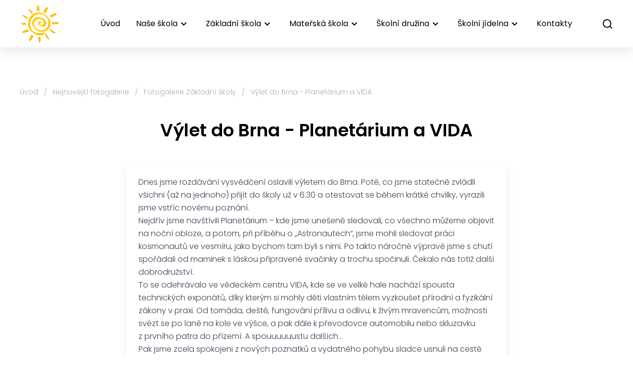

--- FILE ---
content_type: text/html; charset=utf-8
request_url: https://www.zsmskudlovice.cz/vylet-do-brna-oslava-vysvedceni-31-1-2022
body_size: 12664
content:
<!DOCTYPE html>
<html lang="cs">
<head prefix="og: http://ogp.me/ns# fb: http://ogp.me/ns/fb# ">
<script>window.dataLayer = window.dataLayer || [];</script>
<meta charset="utf-8">
<meta name="author" content="DigiLabs Software, s.r.o. - DigiLabs.cz">
<meta name="viewport" content="width=device-width, initial-scale=1.0, minimum-scale=1.0, maximum-scale=6">
<meta http-equiv="X-UA-Compatible" content="IE=edge">
<link rel="canonical" href="https://www.zsmskudlovice.cz/vylet-do-brna-oslava-vysvedceni-31-1-2022" />
<meta name="description" content="Základní škola a Mateřská škola Kudlovice">
<meta name="robots" content="all">
<meta name="copyright" content="2026 ZŠ a MŠ Kudlovice">    <link rel="stylesheet" type="text/css" href="https://www.zsmskudlovice.cz/templates/main/style/stylesheet.min.css?v=d052e5c">
    <link href="https://www.zsmskudlovice.cz/favicon-180.png?v=d052e5c" rel="apple-touch-icon" sizes="180x180" />
    <link href="https://www.zsmskudlovice.cz/favicon-192.png?v=d052e5c" rel="icon" sizes="192x192"/>
    <link href="https://www.zsmskudlovice.cz/favicon.ico?v=d052e5c" rel="shortcut icon" type="image/x-icon"/>
    <link rel="preconnect" href="https://fonts.googleapis.com">
    <link rel="preconnect" href="https://fonts.gstatic.com" crossorigin>
    <link href="https://fonts.googleapis.com/css2?family=Poppins:wght@300;400;500;600;700&display=swap" rel="stylesheet">
    <title id="snippet--title">Výlet do Brna - Planetárium a VIDA - ZŠ a MŠ Kudlovice</title>
<script>
    function callSafeOnLoad(callback) {
        if (document.readyState === 'complete') {
            if (Loki.hasActiveRequest()) {              
                document.addEventListener('LokiRequestEnd', () => {
                    callback();
                }, {
                    once: true,
                });
                
                return;
            }
            
            callback();

            return;
        }

        document.addEventListener('DOMContentLoaded', () => {
            callback();
        }, {
            once: true,
        });
    }
</script>
<meta property="og:type" content="website">
<meta property="og:title" content="Výlet do Brna - Planetárium a VIDA - ZŠ a MŠ Kudlovice">
<meta property="og:description" content="Základní škola a Mateřská škola Kudlovice">
<meta property="og:locale" content="cs_CZ">
<meta property="og:site_name" content="ZŠ a MŠ Kudlovice">
<meta property="og:url" content="https://www.zsmskudlovice.cz/vylet-do-brna-oslava-vysvedceni-31-1-2022">
<meta property="og:image" content="https://cdn.digilabs.cz/zs-kudlovice/images/4krooz1sfz6v9r.jpg?width=1200&height=630&quality=90">
<meta property="og:image:alt" content="1b68fcb856a7ede28faa5835f9e44bfb"></head>
<body class="loading antialiased">
    <div id="snippet--content">
    <header >
        <div>
            <nav class="relative px-4 py-1 z-20 shadow-basic bg-white">
                <div class="container mx-auto flex justify-between items-center js-navbar" data-navbar-hoverable="true">
                    <a class="font-bold text-xl leading-none" href="/">
                        <img class="h-[60px] xl:h-[80px]" src="/templates/main/assets/logo_header.png" alt="logo ZŠ a MŠ Kudlovice">
                    </a>
                    <div class="hidden xl:flex items-center js-navbar-content" data-opened="false">
                        <ul class="block xl:flex xl:items-center xl:w-auto xl:space-x-5">
                                    <li>
                                        <a class="navbar-item" href="/" >Úvod</a>
                                    </li>
                                    <li data-is-dropdown="true">
                                        <a class="navbar-item"  href=""  onclick="event.preventDefault();" aria-haspopup="true" aria-expanded="false" data-toggle="dropdown">
                                            <span class="leading-relaxed">Naše škola</span>
                                            <span class="icon-svg icon-svg__icon-arrow-down" aria-hidden="true">
                                                <svg class="icon-svg__svg" viewBox="0 0 25 25" width="25" height="25">
                                                    <use xlink:href="/templates/main/assets/icons/svg-sprite.svg#icon-arrow-down"></use>
                                                </svg>
                                            </span>
                                        </a>
                                        <div class="hidden" data-dropdown-opened="false">
                                            <ul>
                                                        <li>
                                                            <a class="navbar-item" href="/dulezite-informace" >Důležité informace</a>
                                                        </li>
                                                        <li>
                                                            <a class="navbar-item" href="/historie-skoly" >Historie školy</a>
                                                        </li>
                                                        <li>
                                                            <a class="navbar-item" href="/informace-o-skole" >Informace o škole</a>
                                                        </li>
                                                        <li>
                                                            <a class="navbar-item" href="/zajmove-krouzky" >Zájmové kroužky</a>
                                                        </li>
                                                        <li>
                                                            <a class="navbar-item" href="/projekty" >Projekty</a>
                                                        </li>
                                                        <li>
                                                            <a class="navbar-item" href="/rozpocet" >Rozpočet</a>
                                                        </li>
                                                        <li>
                                                            <a class="navbar-item" href="/skolska-rada" >Školská rada</a>
                                                        </li>
                                                        <li>
                                                            <a class="navbar-item" href="/hodnoceni-skoly" >Hodnocení školy</a>
                                                        </li>
                                                        <li>
                                                            <a class="navbar-item" href="/gdpr" >GDPR</a>
                                                        </li>
                                                        <li>
                                                            <a class="navbar-item" href="/povinne-zverejnovane-informace" >Povinně zveřejňované informace</a>
                                                        </li>
                                            </ul>
                                        </div>
                                    </li>
                                    <li data-is-dropdown="true">
                                        <a class="navbar-item"  href=""  onclick="event.preventDefault();" aria-haspopup="true" aria-expanded="false" data-toggle="dropdown">
                                            <span class="leading-relaxed">Základní škola</span>
                                            <span class="icon-svg icon-svg__icon-arrow-down" aria-hidden="true">
                                                <svg class="icon-svg__svg" viewBox="0 0 25 25" width="25" height="25">
                                                    <use xlink:href="/templates/main/assets/icons/svg-sprite.svg#icon-arrow-down"></use>
                                                </svg>
                                            </span>
                                        </a>
                                        <div class="hidden" data-dropdown-opened="false">
                                            <ul>
                                                        <li>
                                                            <a class="navbar-item" href="/aktuality-aktuality-zs" >Aktuality</a>
                                                        </li>
                                                        <li data-is-dropdown="true">
                                                            <a class="navbar-item"  href=""  onclick="event.preventDefault();" aria-haspopup="true" aria-expanded="false" data-toggle="dropdown">
                                                                <span class="leading-relaxed">Třídy</span>
                                                                <span class="icon-svg icon-svg__icon-arrow-down" aria-hidden="true">
                                                                    <svg class="icon-svg__svg" viewBox="0 0 25 25" width="25" height="25">
                                                                        <use xlink:href="/templates/main/assets/icons/svg-sprite.svg#icon-arrow-down"></use>
                                                                    </svg>
                                                                </span>
                                                            </a>
                                                            <div class="hidden" data-dropdown-opened="false">
                                                                <ul>
                                                                        <li>
                                                                            <a class="navbar-item" href="/1-trida" >I. třída (1.)</a>
                                                                        </li>
                                                                        <li>
                                                                            <a class="navbar-item" href="/2-trida-2-a-5-rocnik" >II. třída (2. a 5.)</a>
                                                                        </li>
                                                                        <li>
                                                                            <a class="navbar-item" href="/3-trida-3-a-4-rocnik" >III. třída (3. a 4.)</a>
                                                                        </li>
                                                                </ul>
                                                            </div>
                                                        </li>
                                                        <li>
                                                            <a class="navbar-item" href="/zamestnanci-skoly" >Zaměstnanci</a>
                                                        </li>
                                                        <li>
                                                            <a class="navbar-item" href="/plan-akci-skoly" >Plán akcí</a>
                                                        </li>
                                                        <li>
                                                            <a class="navbar-item" href="/projektova-vyuka-v-zs" >Projektová výuka v ZŠ</a>
                                                        </li>
                                                        <li>
                                                            <a class="navbar-item" href="/dokumenty-skoly" >Dokumenty</a>
                                                        </li>
                                                        <li>
                                                            <a class="navbar-item" href="/prazdniny" >Prázdniny</a>
                                                        </li>
                                                        <li>
                                                            <a class="navbar-item" href="/tridni-schuzky" >Třídní schůzky</a>
                                                        </li>
                                                        <li>
                                                            <a class="navbar-item" href="/distancni-vyuka" >Distanční výuka</a>
                                                        </li>
                                                        <li>
                                                            <a class="navbar-item" href="/dotazniky" >Dotazníky</a>
                                                        </li>
                                                        <li>
                                                            <a class="navbar-item" href="/zapis-do-1-rocniku" >Zápis do 1. ročníku</a>
                                                        </li>
                                            </ul>
                                        </div>
                                    </li>
                                    <li data-is-dropdown="true">
                                        <a class="navbar-item"  href=""  onclick="event.preventDefault();" aria-haspopup="true" aria-expanded="false" data-toggle="dropdown">
                                            <span class="leading-relaxed">Mateřská škola</span>
                                            <span class="icon-svg icon-svg__icon-arrow-down" aria-hidden="true">
                                                <svg class="icon-svg__svg" viewBox="0 0 25 25" width="25" height="25">
                                                    <use xlink:href="/templates/main/assets/icons/svg-sprite.svg#icon-arrow-down"></use>
                                                </svg>
                                            </span>
                                        </a>
                                        <div class="hidden" data-dropdown-opened="false">
                                            <ul>
                                                        <li>
                                                            <a class="navbar-item" href="/aktuality-aktuality-ms" >Aktuality</a>
                                                        </li>
                                                        <li data-is-dropdown="true">
                                                            <a class="navbar-item"  href=""  onclick="event.preventDefault();" aria-haspopup="true" aria-expanded="false" data-toggle="dropdown">
                                                                <span class="leading-relaxed">Třídy</span>
                                                                <span class="icon-svg icon-svg__icon-arrow-down" aria-hidden="true">
                                                                    <svg class="icon-svg__svg" viewBox="0 0 25 25" width="25" height="25">
                                                                        <use xlink:href="/templates/main/assets/icons/svg-sprite.svg#icon-arrow-down"></use>
                                                                    </svg>
                                                                </span>
                                                            </a>
                                                            <div class="hidden" data-dropdown-opened="false">
                                                                <ul>
                                                                        <li>
                                                                            <a class="navbar-item" href="/berusky" >BERUŠKY</a>
                                                                        </li>
                                                                        <li>
                                                                            <a class="navbar-item" href="/vcelicky" >VČELIČKY</a>
                                                                        </li>
                                                                </ul>
                                                            </div>
                                                        </li>
                                                        <li>
                                                            <a class="navbar-item" href="/zamestnanci-ms" >Zaměstnanci</a>
                                                        </li>
                                                        <li>
                                                            <a class="navbar-item" href="/plan-akci-skolky" >Plán akcí</a>
                                                        </li>
                                                        <li>
                                                            <a class="navbar-item" href="/rezim-dne" >Režim dne</a>
                                                        </li>
                                                        <li>
                                                            <a class="navbar-item" href="/uplata-za-predskolni-vzdelavani" >Úplata za předškolní vzdělávání</a>
                                                        </li>
                                                        <li>
                                                            <a class="navbar-item" href="/dokumenty-ms" >Dokumenty</a>
                                                        </li>
                                                        <li>
                                                            <a class="navbar-item" href="/zapis-do-ms" >Zápis do MŠ</a>
                                                        </li>
                                            </ul>
                                        </div>
                                    </li>
                                    <li data-is-dropdown="true">
                                        <a class="navbar-item"  href=""  onclick="event.preventDefault();" aria-haspopup="true" aria-expanded="false" data-toggle="dropdown">
                                            <span class="leading-relaxed">Školní družina</span>
                                            <span class="icon-svg icon-svg__icon-arrow-down" aria-hidden="true">
                                                <svg class="icon-svg__svg" viewBox="0 0 25 25" width="25" height="25">
                                                    <use xlink:href="/templates/main/assets/icons/svg-sprite.svg#icon-arrow-down"></use>
                                                </svg>
                                            </span>
                                        </a>
                                        <div class="hidden" data-dropdown-opened="false">
                                            <ul>
                                                        <li>
                                                            <a class="navbar-item" href="/aktuality-aktuality-sd" >Aktuality</a>
                                                        </li>
                                                        <li>
                                                            <a class="navbar-item" href="/i-oddeleni" >I. oddělení</a>
                                                        </li>
                                                        <li>
                                                            <a class="navbar-item" href="/ii-oddeleni" >II. oddělení</a>
                                                        </li>
                                                        <li>
                                                            <a class="navbar-item" href="/zamestnanci-sd" >Zaměstnanci</a>
                                                        </li>
                                                        <li>
                                                            <a class="navbar-item" href="/plan-akci-sd" >Plán akcí</a>
                                                        </li>
                                                        <li>
                                                            <a class="navbar-item" href="/provoz" >Provoz</a>
                                                        </li>
                                                        <li>
                                                            <a class="navbar-item" href="/uplata-za-sd" >Úplata za ŠD</a>
                                                        </li>
                                                        <li>
                                                            <a class="navbar-item" href="/dokumenty-sd" >Dokumenty</a>
                                                        </li>
                                            </ul>
                                        </div>
                                    </li>
                                    <li data-is-dropdown="true">
                                        <a class="navbar-item"  href=""  onclick="event.preventDefault();" aria-haspopup="true" aria-expanded="false" data-toggle="dropdown">
                                            <span class="leading-relaxed">Školní jídelna</span>
                                            <span class="icon-svg icon-svg__icon-arrow-down" aria-hidden="true">
                                                <svg class="icon-svg__svg" viewBox="0 0 25 25" width="25" height="25">
                                                    <use xlink:href="/templates/main/assets/icons/svg-sprite.svg#icon-arrow-down"></use>
                                                </svg>
                                            </span>
                                        </a>
                                        <div class="hidden" data-dropdown-opened="false">
                                            <ul>
                                                        <li>
                                                            <a class="navbar-item" href="/jidelnicek" >Jídelníček</a>
                                                        </li>
                                                        <li>
                                                            <a class="navbar-item" href="/kontakt-sj" >Kontakt</a>
                                                        </li>
                                                        <li>
                                                            <a class="navbar-item" href="/zamestnanci-sj" >Zaměstnanci</a>
                                                        </li>
                                                        <li>
                                                            <a class="navbar-item" href="/dokumenty-sj" >Dokumenty</a>
                                                        </li>
                                            </ul>
                                        </div>
                                    </li>
                                    <li>
                                        <a class="navbar-item" href="/kontakty" >Kontakty</a>
                                    </li>
                        </ul>
                        <ul class="flex items-center justify-center space-x-4 xl:space-x-3 xl:ml-6 mt-8 xl:mt-0">
                            <li>
                                <div class="xl:ml-2 flex items-center">
                                    <button class="js-search-button p-2 bg-yellow xl:p-0 xl:bg-white" title="Otevřít vyhledávání">
                                        <span class="icon-svg icon-svg__icon-search" aria-hidden="true">
                                            <svg class="icon-svg__svg" viewBox="0 0 23 23" width="23" height="23">
                                                <use xlink:href="/templates/main/assets/icons/svg-sprite.svg#icon-search">

                                                </use>
                                            </svg>
                                        </span>
                                    </button>
                                </div>
                            </li>
                        </ul>
                    </div>
                    <div class="xl:hidden">
                        <button class="burger-animation js-menu-button" title="Mobilní menu">
                            <span></span>
                            <span></span>
                            <span></span>
                            <span></span>
                        </button>
                    </div>
                    <div class="hidden js-search-popup fixed top-0 left-0 right-0 bottom-0 bg-gray-transparent z-20 flex items-center justify-center">
                        <div class="w-10/12 max-w-[700px] bg-white rounded-xl p-4 relative min-h-[250px] shadow-basic">
                            <div class="absolute right-4 top-4">
                                <button class="js-search-bar-close-button" title="Zavřít vyhledávání">
                                    <span class="icon-svg icon-svg__icon-close" aria-hidden="true">
                                        <svg class="icon-svg__svg" viewBox="0 0 30 30" width="30" height="30">
                                            <use xlink:href="/templates/main/assets/icons/svg-sprite.svg#icon-close"></use>
                                        </svg>
                                    </span>
                                </button>
                            </div>
                            <div>
                                <h2 class="text-xl">Vyhledávání</h2>
                            </div>
                            <form class="flex gap-3 mt-6 flex-wrap sm:flex-nowrap" action="/vyhledavani?page=1" method="get">
                                <label class="flex flex-grow relative" for="vyhledavani" aria-label="Vyhledávání">
                                    <input class="border border-gray p-[14px] pl-[44px] appearance-none bg-white rounded-lg w-full" name="q" type="search" id="vyhledavani" placeholder="Zadejte text k vyhledání" title="Vyhledávání">
                                    <div class="absolute left-2 top-2/4 -translate-y-1/2 fill-gray">
                                        <span class="icon-svg icon-svg__icon-search" aria-hidden="true">
                                            <svg class="icon-svg__svg" viewBox="0 0 25 25" width="25" height="25">
                                                <use xlink:href="/templates/main/assets/icons/svg-sprite.svg#icon-search">

                                                </use>
                                            </svg>
                                        </span>
                                    </div>
                                </label>
                                <button class="btn-primary w-full sm:w-auto">Hledat</button>
                            </form>
                        </div>
                    </div>
                </div>
            </nav>
        </div>
    </header>
    <main >
        <section aria-label="Výlet do Brna - Planetárium a VIDA">
            <div class="px-4 mt-6 lg:mt-8 mb-6 lg:mb-8">
                <div class="container mx-auto">

    <div class="flex items-center space-x-2 flex-wrap mb-6" aria-label="Drobečková navigace">
                    <a class="text-sm text-gray-dark font-light hover:text-black transition ease-in-out" href="/">Úvod</a>
                <span class="text-sm text-gray-dark font-light">/</span>
                    <a class="text-sm text-gray-dark font-light hover:text-black transition ease-in-out" href="/nejnovejsi-fotogalerie">Nejnovější fotogalerie</a>
                <span class="text-sm text-gray-dark font-light">/</span>
                    <a class="text-sm text-gray-dark font-light hover:text-black transition ease-in-out" href="/nejnovejsi-fotogalerie-fotogalerie-zakladni-skoly">Fotogalerie Základní školy</a>
                <span class="text-sm text-gray-dark font-light">/</span>
                <span class="text-sm text-gray-dark font-light">Výlet do Brna - Planetárium a VIDA</span>
    </div>

                    <div class="text-center mb-6">
                        <h1 class="text-3xl md:text-4xl font-semibold">Výlet do Brna - Planetárium a VIDA</h1>
                    </div>
                        <div class="max-w-screen-md mx-auto shadow-basic p-4 rounded-lg">
                            <div class="typography max-w-none">
                                <p>Dnes jsme rozdávání vysvědčení oslavili výletem do Brna. Poté, co jsme statečně zvládli všichni (až na jednoho) přijít do školy už v 6:30 a otestovat se během krátké chvilky, vyrazili jsme vstříc novému poznání.</p><p>Nejdřív jsme navštívili Planetárium – kde jsme unešeně sledovali, co všechno můžeme objevit na noční obloze, a potom, při příběhu o „Astronautech“, jsme mohli sledovat práci kosmonautů ve vesmíru, jako bychom tam byli s nimi. Po takto náročné výpravě jsme s chutí spořádali od maminek s láskou připravené svačinky a trochu spočinuli. Čekalo nás totiž další dobrodružství.</p><p>To se odehrávalo ve vědeckém centru VIDA, kde se ve velké hale nachází spousta technických exponátů, díky kterým si mohly děti vlastním tělem vyzkoušet přírodní a fyzikální zákony v praxi. Od tornáda, deště, fungování přílivu a odlivu, k živým mravencům, možnosti svézt se po laně na kole ve výšce, a pak dále k převodovce automobilu nebo skluzavku z prvního patra do přízemí. A spouuuuuustu dalších…</p><p>Pak jsme zcela spokojeni z nových poznatků a vydatného pohybu sladce usnuli na cestě zpátky domů, abychom čerstvě vyspaní radostně převzali vysvědčení v naší tělocvičně.</p>
                            </div>
                        </div>
                        <div class="mt-6 lg:mt-8">
                            <div class="grid grid-cols-2 md:grid-cols-3 gap-4 js-gallery">

                                    <a class="shadow-basic rounded-lg overflow-hidden block" href="https://cdn.digilabs.cz/zs-kudlovice/images/4krooz1sfz6v9r.jpg?width=1200&amp;height=800&amp;quality=80" data-responsive="https://cdn.digilabs.cz/zs-kudlovice/images/4krooz1sfz6v9r.jpg?width=400&amp;height=266&amp;quality=90 575.9, https://cdn.digilabs.cz/zs-kudlovice/images/4krooz1sfz6v9r.jpg?width=700&amp;height=466&amp;quality=90 1199.9" data-thumb="https://cdn.digilabs.cz/zs-kudlovice/images/4krooz1sfz6v9r.jpg?width=100&amp;quality=90" aria-label="1b68fcb856a7ede28faa5835f9e44bfb">
                                        <picture>
                                            <source media="(max-width: 575.9px)" data-srcset="https://cdn.digilabs.cz/zs-kudlovice/images/4krooz1sfz6v9r.jpg?width=251&amp;height=188&amp;aspect_ratio=251%3A188&amp;quality=90 1x, https://cdn.digilabs.cz/zs-kudlovice/images/4krooz1sfz6v9r.jpg?width=502&amp;height=376&amp;aspect_ratio=502%3A376&amp;quality=90 2x">
                                            <source media="(max-width: 767.9px)" data-srcset="https://cdn.digilabs.cz/zs-kudlovice/images/4krooz1sfz6v9r.jpg?width=275&amp;height=206&amp;aspect_ratio=275%3A206&amp;quality=90 1x, https://cdn.digilabs.cz/zs-kudlovice/images/4krooz1sfz6v9r.jpg?width=550&amp;height=412&amp;aspect_ratio=550%3A412&amp;quality=90 2x">
                                            <source media="(max-width: 991.9px)" data-srcset="https://cdn.digilabs.cz/zs-kudlovice/images/4krooz1sfz6v9r.jpg?width=240&amp;height=180&amp;aspect_ratio=240%3A180&amp;quality=90 1x, https://cdn.digilabs.cz/zs-kudlovice/images/4krooz1sfz6v9r.jpg?width=480&amp;height=360&amp;aspect_ratio=480%3A360&amp;quality=90 2x">
                                            <source media="(max-width: 1199.9px)" data-srcset="https://cdn.digilabs.cz/zs-kudlovice/images/4krooz1sfz6v9r.jpg?width=314&amp;height=236&amp;aspect_ratio=314%3A236&amp;quality=90 1x, https://cdn.digilabs.cz/zs-kudlovice/images/4krooz1sfz6v9r.jpg?width=628&amp;height=472&amp;aspect_ratio=628%3A472&amp;quality=90 2x">
                                            <source media="(min-width: 1200px)" data-srcset="https://cdn.digilabs.cz/zs-kudlovice/images/4krooz1sfz6v9r.jpg?width=384&amp;height=288&amp;aspect_ratio=384%3A288&amp;quality=90 1x, https://cdn.digilabs.cz/zs-kudlovice/images/4krooz1sfz6v9r.jpg?width=768&amp;height=576&amp;aspect_ratio=768%3A576&amp;quality=90 2x">
                                            <img class="w-full js-lazy" src="/templates/main/assets/placeholder.jpg" data-src="https://cdn.digilabs.cz/zs-kudlovice/images/4krooz1sfz6v9r.jpg?width=384&amp;height=288&amp;aspect_ratio=384%3A288&amp;quality=90" alt="1b68fcb856a7ede28faa5835f9e44bfb" width="auto">
                                        </picture>
                                    </a>

                                    <a class="shadow-basic rounded-lg overflow-hidden block" href="https://cdn.digilabs.cz/zs-kudlovice/images/gi41xnztfz6v9r.jpg?width=1200&amp;height=800&amp;quality=80" data-responsive="https://cdn.digilabs.cz/zs-kudlovice/images/gi41xnztfz6v9r.jpg?width=400&amp;height=266&amp;quality=90 575.9, https://cdn.digilabs.cz/zs-kudlovice/images/gi41xnztfz6v9r.jpg?width=700&amp;height=466&amp;quality=90 1199.9" data-thumb="https://cdn.digilabs.cz/zs-kudlovice/images/gi41xnztfz6v9r.jpg?width=100&amp;quality=90" aria-label="1d5655b4ef1ebb43f167a8d3b6fa41d9">
                                        <picture>
                                            <source media="(max-width: 575.9px)" data-srcset="https://cdn.digilabs.cz/zs-kudlovice/images/gi41xnztfz6v9r.jpg?width=251&amp;height=188&amp;aspect_ratio=251%3A188&amp;quality=90 1x, https://cdn.digilabs.cz/zs-kudlovice/images/gi41xnztfz6v9r.jpg?width=502&amp;height=376&amp;aspect_ratio=502%3A376&amp;quality=90 2x">
                                            <source media="(max-width: 767.9px)" data-srcset="https://cdn.digilabs.cz/zs-kudlovice/images/gi41xnztfz6v9r.jpg?width=275&amp;height=206&amp;aspect_ratio=275%3A206&amp;quality=90 1x, https://cdn.digilabs.cz/zs-kudlovice/images/gi41xnztfz6v9r.jpg?width=550&amp;height=412&amp;aspect_ratio=550%3A412&amp;quality=90 2x">
                                            <source media="(max-width: 991.9px)" data-srcset="https://cdn.digilabs.cz/zs-kudlovice/images/gi41xnztfz6v9r.jpg?width=240&amp;height=180&amp;aspect_ratio=240%3A180&amp;quality=90 1x, https://cdn.digilabs.cz/zs-kudlovice/images/gi41xnztfz6v9r.jpg?width=480&amp;height=360&amp;aspect_ratio=480%3A360&amp;quality=90 2x">
                                            <source media="(max-width: 1199.9px)" data-srcset="https://cdn.digilabs.cz/zs-kudlovice/images/gi41xnztfz6v9r.jpg?width=314&amp;height=236&amp;aspect_ratio=314%3A236&amp;quality=90 1x, https://cdn.digilabs.cz/zs-kudlovice/images/gi41xnztfz6v9r.jpg?width=628&amp;height=472&amp;aspect_ratio=628%3A472&amp;quality=90 2x">
                                            <source media="(min-width: 1200px)" data-srcset="https://cdn.digilabs.cz/zs-kudlovice/images/gi41xnztfz6v9r.jpg?width=384&amp;height=288&amp;aspect_ratio=384%3A288&amp;quality=90 1x, https://cdn.digilabs.cz/zs-kudlovice/images/gi41xnztfz6v9r.jpg?width=768&amp;height=576&amp;aspect_ratio=768%3A576&amp;quality=90 2x">
                                            <img class="w-full js-lazy" src="/templates/main/assets/placeholder.jpg" data-src="https://cdn.digilabs.cz/zs-kudlovice/images/gi41xnztfz6v9r.jpg?width=384&amp;height=288&amp;aspect_ratio=384%3A288&amp;quality=90" alt="1d5655b4ef1ebb43f167a8d3b6fa41d9" width="auto">
                                        </picture>
                                    </a>

                                    <a class="shadow-basic rounded-lg overflow-hidden block" href="https://cdn.digilabs.cz/zs-kudlovice/images/841i016vfz6v9r.jpg?width=1200&amp;height=800&amp;quality=80" data-responsive="https://cdn.digilabs.cz/zs-kudlovice/images/841i016vfz6v9r.jpg?width=400&amp;height=266&amp;quality=90 575.9, https://cdn.digilabs.cz/zs-kudlovice/images/841i016vfz6v9r.jpg?width=700&amp;height=466&amp;quality=90 1199.9" data-thumb="https://cdn.digilabs.cz/zs-kudlovice/images/841i016vfz6v9r.jpg?width=100&amp;quality=90" aria-label="2abe98dd0c4dba876f036f422d164334">
                                        <picture>
                                            <source media="(max-width: 575.9px)" data-srcset="https://cdn.digilabs.cz/zs-kudlovice/images/841i016vfz6v9r.jpg?width=251&amp;height=188&amp;aspect_ratio=251%3A188&amp;quality=90 1x, https://cdn.digilabs.cz/zs-kudlovice/images/841i016vfz6v9r.jpg?width=502&amp;height=376&amp;aspect_ratio=502%3A376&amp;quality=90 2x">
                                            <source media="(max-width: 767.9px)" data-srcset="https://cdn.digilabs.cz/zs-kudlovice/images/841i016vfz6v9r.jpg?width=275&amp;height=206&amp;aspect_ratio=275%3A206&amp;quality=90 1x, https://cdn.digilabs.cz/zs-kudlovice/images/841i016vfz6v9r.jpg?width=550&amp;height=412&amp;aspect_ratio=550%3A412&amp;quality=90 2x">
                                            <source media="(max-width: 991.9px)" data-srcset="https://cdn.digilabs.cz/zs-kudlovice/images/841i016vfz6v9r.jpg?width=240&amp;height=180&amp;aspect_ratio=240%3A180&amp;quality=90 1x, https://cdn.digilabs.cz/zs-kudlovice/images/841i016vfz6v9r.jpg?width=480&amp;height=360&amp;aspect_ratio=480%3A360&amp;quality=90 2x">
                                            <source media="(max-width: 1199.9px)" data-srcset="https://cdn.digilabs.cz/zs-kudlovice/images/841i016vfz6v9r.jpg?width=314&amp;height=236&amp;aspect_ratio=314%3A236&amp;quality=90 1x, https://cdn.digilabs.cz/zs-kudlovice/images/841i016vfz6v9r.jpg?width=628&amp;height=472&amp;aspect_ratio=628%3A472&amp;quality=90 2x">
                                            <source media="(min-width: 1200px)" data-srcset="https://cdn.digilabs.cz/zs-kudlovice/images/841i016vfz6v9r.jpg?width=384&amp;height=288&amp;aspect_ratio=384%3A288&amp;quality=90 1x, https://cdn.digilabs.cz/zs-kudlovice/images/841i016vfz6v9r.jpg?width=768&amp;height=576&amp;aspect_ratio=768%3A576&amp;quality=90 2x">
                                            <img class="w-full js-lazy" src="/templates/main/assets/placeholder.jpg" data-src="https://cdn.digilabs.cz/zs-kudlovice/images/841i016vfz6v9r.jpg?width=384&amp;height=288&amp;aspect_ratio=384%3A288&amp;quality=90" alt="2abe98dd0c4dba876f036f422d164334" width="auto">
                                        </picture>
                                    </a>

                                    <a class="shadow-basic rounded-lg overflow-hidden block" href="https://cdn.digilabs.cz/zs-kudlovice/images/l832s2yvfz6v9r.jpg?width=1200&amp;height=800&amp;quality=80" data-responsive="https://cdn.digilabs.cz/zs-kudlovice/images/l832s2yvfz6v9r.jpg?width=400&amp;height=266&amp;quality=90 575.9, https://cdn.digilabs.cz/zs-kudlovice/images/l832s2yvfz6v9r.jpg?width=700&amp;height=466&amp;quality=90 1199.9" data-thumb="https://cdn.digilabs.cz/zs-kudlovice/images/l832s2yvfz6v9r.jpg?width=100&amp;quality=90" aria-label="2b0020b32d346ebf8d9ad6f60ee622ef">
                                        <picture>
                                            <source media="(max-width: 575.9px)" data-srcset="https://cdn.digilabs.cz/zs-kudlovice/images/l832s2yvfz6v9r.jpg?width=251&amp;height=188&amp;aspect_ratio=251%3A188&amp;quality=90 1x, https://cdn.digilabs.cz/zs-kudlovice/images/l832s2yvfz6v9r.jpg?width=502&amp;height=376&amp;aspect_ratio=502%3A376&amp;quality=90 2x">
                                            <source media="(max-width: 767.9px)" data-srcset="https://cdn.digilabs.cz/zs-kudlovice/images/l832s2yvfz6v9r.jpg?width=275&amp;height=206&amp;aspect_ratio=275%3A206&amp;quality=90 1x, https://cdn.digilabs.cz/zs-kudlovice/images/l832s2yvfz6v9r.jpg?width=550&amp;height=412&amp;aspect_ratio=550%3A412&amp;quality=90 2x">
                                            <source media="(max-width: 991.9px)" data-srcset="https://cdn.digilabs.cz/zs-kudlovice/images/l832s2yvfz6v9r.jpg?width=240&amp;height=180&amp;aspect_ratio=240%3A180&amp;quality=90 1x, https://cdn.digilabs.cz/zs-kudlovice/images/l832s2yvfz6v9r.jpg?width=480&amp;height=360&amp;aspect_ratio=480%3A360&amp;quality=90 2x">
                                            <source media="(max-width: 1199.9px)" data-srcset="https://cdn.digilabs.cz/zs-kudlovice/images/l832s2yvfz6v9r.jpg?width=314&amp;height=236&amp;aspect_ratio=314%3A236&amp;quality=90 1x, https://cdn.digilabs.cz/zs-kudlovice/images/l832s2yvfz6v9r.jpg?width=628&amp;height=472&amp;aspect_ratio=628%3A472&amp;quality=90 2x">
                                            <source media="(min-width: 1200px)" data-srcset="https://cdn.digilabs.cz/zs-kudlovice/images/l832s2yvfz6v9r.jpg?width=384&amp;height=288&amp;aspect_ratio=384%3A288&amp;quality=90 1x, https://cdn.digilabs.cz/zs-kudlovice/images/l832s2yvfz6v9r.jpg?width=768&amp;height=576&amp;aspect_ratio=768%3A576&amp;quality=90 2x">
                                            <img class="w-full js-lazy" src="/templates/main/assets/placeholder.jpg" data-src="https://cdn.digilabs.cz/zs-kudlovice/images/l832s2yvfz6v9r.jpg?width=384&amp;height=288&amp;aspect_ratio=384%3A288&amp;quality=90" alt="2b0020b32d346ebf8d9ad6f60ee622ef" width="auto">
                                        </picture>
                                    </a>

                                    <a class="shadow-basic rounded-lg overflow-hidden block" href="https://cdn.digilabs.cz/zs-kudlovice/images/78sklotwfz6v9r.jpg?width=1200&amp;height=800&amp;quality=80" data-responsive="https://cdn.digilabs.cz/zs-kudlovice/images/78sklotwfz6v9r.jpg?width=400&amp;height=266&amp;quality=90 575.9, https://cdn.digilabs.cz/zs-kudlovice/images/78sklotwfz6v9r.jpg?width=700&amp;height=466&amp;quality=90 1199.9" data-thumb="https://cdn.digilabs.cz/zs-kudlovice/images/78sklotwfz6v9r.jpg?width=100&amp;quality=90" aria-label="2b21fa28e95b926a6c42a43a373ce827">
                                        <picture>
                                            <source media="(max-width: 575.9px)" data-srcset="https://cdn.digilabs.cz/zs-kudlovice/images/78sklotwfz6v9r.jpg?width=251&amp;height=188&amp;aspect_ratio=251%3A188&amp;quality=90 1x, https://cdn.digilabs.cz/zs-kudlovice/images/78sklotwfz6v9r.jpg?width=502&amp;height=376&amp;aspect_ratio=502%3A376&amp;quality=90 2x">
                                            <source media="(max-width: 767.9px)" data-srcset="https://cdn.digilabs.cz/zs-kudlovice/images/78sklotwfz6v9r.jpg?width=275&amp;height=206&amp;aspect_ratio=275%3A206&amp;quality=90 1x, https://cdn.digilabs.cz/zs-kudlovice/images/78sklotwfz6v9r.jpg?width=550&amp;height=412&amp;aspect_ratio=550%3A412&amp;quality=90 2x">
                                            <source media="(max-width: 991.9px)" data-srcset="https://cdn.digilabs.cz/zs-kudlovice/images/78sklotwfz6v9r.jpg?width=240&amp;height=180&amp;aspect_ratio=240%3A180&amp;quality=90 1x, https://cdn.digilabs.cz/zs-kudlovice/images/78sklotwfz6v9r.jpg?width=480&amp;height=360&amp;aspect_ratio=480%3A360&amp;quality=90 2x">
                                            <source media="(max-width: 1199.9px)" data-srcset="https://cdn.digilabs.cz/zs-kudlovice/images/78sklotwfz6v9r.jpg?width=314&amp;height=236&amp;aspect_ratio=314%3A236&amp;quality=90 1x, https://cdn.digilabs.cz/zs-kudlovice/images/78sklotwfz6v9r.jpg?width=628&amp;height=472&amp;aspect_ratio=628%3A472&amp;quality=90 2x">
                                            <source media="(min-width: 1200px)" data-srcset="https://cdn.digilabs.cz/zs-kudlovice/images/78sklotwfz6v9r.jpg?width=384&amp;height=288&amp;aspect_ratio=384%3A288&amp;quality=90 1x, https://cdn.digilabs.cz/zs-kudlovice/images/78sklotwfz6v9r.jpg?width=768&amp;height=576&amp;aspect_ratio=768%3A576&amp;quality=90 2x">
                                            <img class="w-full js-lazy" src="/templates/main/assets/placeholder.jpg" data-src="https://cdn.digilabs.cz/zs-kudlovice/images/78sklotwfz6v9r.jpg?width=384&amp;height=288&amp;aspect_ratio=384%3A288&amp;quality=90" alt="2b21fa28e95b926a6c42a43a373ce827" width="auto">
                                        </picture>
                                    </a>

                                    <a class="shadow-basic rounded-lg overflow-hidden block" href="https://cdn.digilabs.cz/zs-kudlovice/images/gnkktzcxfz6v9r.jpg?width=1200&amp;height=800&amp;quality=80" data-responsive="https://cdn.digilabs.cz/zs-kudlovice/images/gnkktzcxfz6v9r.jpg?width=400&amp;height=266&amp;quality=90 575.9, https://cdn.digilabs.cz/zs-kudlovice/images/gnkktzcxfz6v9r.jpg?width=700&amp;height=466&amp;quality=90 1199.9" data-thumb="https://cdn.digilabs.cz/zs-kudlovice/images/gnkktzcxfz6v9r.jpg?width=100&amp;quality=90" aria-label="2e63804cc92bf6f36c0e4fe823a66316">
                                        <picture>
                                            <source media="(max-width: 575.9px)" data-srcset="https://cdn.digilabs.cz/zs-kudlovice/images/gnkktzcxfz6v9r.jpg?width=251&amp;height=188&amp;aspect_ratio=251%3A188&amp;quality=90 1x, https://cdn.digilabs.cz/zs-kudlovice/images/gnkktzcxfz6v9r.jpg?width=502&amp;height=376&amp;aspect_ratio=502%3A376&amp;quality=90 2x">
                                            <source media="(max-width: 767.9px)" data-srcset="https://cdn.digilabs.cz/zs-kudlovice/images/gnkktzcxfz6v9r.jpg?width=275&amp;height=206&amp;aspect_ratio=275%3A206&amp;quality=90 1x, https://cdn.digilabs.cz/zs-kudlovice/images/gnkktzcxfz6v9r.jpg?width=550&amp;height=412&amp;aspect_ratio=550%3A412&amp;quality=90 2x">
                                            <source media="(max-width: 991.9px)" data-srcset="https://cdn.digilabs.cz/zs-kudlovice/images/gnkktzcxfz6v9r.jpg?width=240&amp;height=180&amp;aspect_ratio=240%3A180&amp;quality=90 1x, https://cdn.digilabs.cz/zs-kudlovice/images/gnkktzcxfz6v9r.jpg?width=480&amp;height=360&amp;aspect_ratio=480%3A360&amp;quality=90 2x">
                                            <source media="(max-width: 1199.9px)" data-srcset="https://cdn.digilabs.cz/zs-kudlovice/images/gnkktzcxfz6v9r.jpg?width=314&amp;height=236&amp;aspect_ratio=314%3A236&amp;quality=90 1x, https://cdn.digilabs.cz/zs-kudlovice/images/gnkktzcxfz6v9r.jpg?width=628&amp;height=472&amp;aspect_ratio=628%3A472&amp;quality=90 2x">
                                            <source media="(min-width: 1200px)" data-srcset="https://cdn.digilabs.cz/zs-kudlovice/images/gnkktzcxfz6v9r.jpg?width=384&amp;height=288&amp;aspect_ratio=384%3A288&amp;quality=90 1x, https://cdn.digilabs.cz/zs-kudlovice/images/gnkktzcxfz6v9r.jpg?width=768&amp;height=576&amp;aspect_ratio=768%3A576&amp;quality=90 2x">
                                            <img class="w-full js-lazy" src="/templates/main/assets/placeholder.jpg" data-src="https://cdn.digilabs.cz/zs-kudlovice/images/gnkktzcxfz6v9r.jpg?width=384&amp;height=288&amp;aspect_ratio=384%3A288&amp;quality=90" alt="2e63804cc92bf6f36c0e4fe823a66316" width="auto">
                                        </picture>
                                    </a>

                                    <a class="shadow-basic rounded-lg overflow-hidden block" href="https://cdn.digilabs.cz/zs-kudlovice/images/5sir9pdyfz6v9r.jpg?width=1200&amp;height=800&amp;quality=80" data-responsive="https://cdn.digilabs.cz/zs-kudlovice/images/5sir9pdyfz6v9r.jpg?width=400&amp;height=266&amp;quality=90 575.9, https://cdn.digilabs.cz/zs-kudlovice/images/5sir9pdyfz6v9r.jpg?width=700&amp;height=466&amp;quality=90 1199.9" data-thumb="https://cdn.digilabs.cz/zs-kudlovice/images/5sir9pdyfz6v9r.jpg?width=100&amp;quality=90" aria-label="3b0866d03d6eebef68e5b2be943291b5">
                                        <picture>
                                            <source media="(max-width: 575.9px)" data-srcset="https://cdn.digilabs.cz/zs-kudlovice/images/5sir9pdyfz6v9r.jpg?width=251&amp;height=188&amp;aspect_ratio=251%3A188&amp;quality=90 1x, https://cdn.digilabs.cz/zs-kudlovice/images/5sir9pdyfz6v9r.jpg?width=502&amp;height=376&amp;aspect_ratio=502%3A376&amp;quality=90 2x">
                                            <source media="(max-width: 767.9px)" data-srcset="https://cdn.digilabs.cz/zs-kudlovice/images/5sir9pdyfz6v9r.jpg?width=275&amp;height=206&amp;aspect_ratio=275%3A206&amp;quality=90 1x, https://cdn.digilabs.cz/zs-kudlovice/images/5sir9pdyfz6v9r.jpg?width=550&amp;height=412&amp;aspect_ratio=550%3A412&amp;quality=90 2x">
                                            <source media="(max-width: 991.9px)" data-srcset="https://cdn.digilabs.cz/zs-kudlovice/images/5sir9pdyfz6v9r.jpg?width=240&amp;height=180&amp;aspect_ratio=240%3A180&amp;quality=90 1x, https://cdn.digilabs.cz/zs-kudlovice/images/5sir9pdyfz6v9r.jpg?width=480&amp;height=360&amp;aspect_ratio=480%3A360&amp;quality=90 2x">
                                            <source media="(max-width: 1199.9px)" data-srcset="https://cdn.digilabs.cz/zs-kudlovice/images/5sir9pdyfz6v9r.jpg?width=314&amp;height=236&amp;aspect_ratio=314%3A236&amp;quality=90 1x, https://cdn.digilabs.cz/zs-kudlovice/images/5sir9pdyfz6v9r.jpg?width=628&amp;height=472&amp;aspect_ratio=628%3A472&amp;quality=90 2x">
                                            <source media="(min-width: 1200px)" data-srcset="https://cdn.digilabs.cz/zs-kudlovice/images/5sir9pdyfz6v9r.jpg?width=384&amp;height=288&amp;aspect_ratio=384%3A288&amp;quality=90 1x, https://cdn.digilabs.cz/zs-kudlovice/images/5sir9pdyfz6v9r.jpg?width=768&amp;height=576&amp;aspect_ratio=768%3A576&amp;quality=90 2x">
                                            <img class="w-full js-lazy" src="/templates/main/assets/placeholder.jpg" data-src="https://cdn.digilabs.cz/zs-kudlovice/images/5sir9pdyfz6v9r.jpg?width=384&amp;height=288&amp;aspect_ratio=384%3A288&amp;quality=90" alt="3b0866d03d6eebef68e5b2be943291b5" width="auto">
                                        </picture>
                                    </a>

                                    <a class="shadow-basic rounded-lg overflow-hidden block" href="https://cdn.digilabs.cz/zs-kudlovice/images/5yvoizfzfz6v9r.jpg?width=1200&amp;height=800&amp;quality=80" data-responsive="https://cdn.digilabs.cz/zs-kudlovice/images/5yvoizfzfz6v9r.jpg?width=400&amp;height=266&amp;quality=90 575.9, https://cdn.digilabs.cz/zs-kudlovice/images/5yvoizfzfz6v9r.jpg?width=700&amp;height=466&amp;quality=90 1199.9" data-thumb="https://cdn.digilabs.cz/zs-kudlovice/images/5yvoizfzfz6v9r.jpg?width=100&amp;quality=90" aria-label="3bec1d439776e2ccc021467a22478c65">
                                        <picture>
                                            <source media="(max-width: 575.9px)" data-srcset="https://cdn.digilabs.cz/zs-kudlovice/images/5yvoizfzfz6v9r.jpg?width=251&amp;height=188&amp;aspect_ratio=251%3A188&amp;quality=90 1x, https://cdn.digilabs.cz/zs-kudlovice/images/5yvoizfzfz6v9r.jpg?width=502&amp;height=376&amp;aspect_ratio=502%3A376&amp;quality=90 2x">
                                            <source media="(max-width: 767.9px)" data-srcset="https://cdn.digilabs.cz/zs-kudlovice/images/5yvoizfzfz6v9r.jpg?width=275&amp;height=206&amp;aspect_ratio=275%3A206&amp;quality=90 1x, https://cdn.digilabs.cz/zs-kudlovice/images/5yvoizfzfz6v9r.jpg?width=550&amp;height=412&amp;aspect_ratio=550%3A412&amp;quality=90 2x">
                                            <source media="(max-width: 991.9px)" data-srcset="https://cdn.digilabs.cz/zs-kudlovice/images/5yvoizfzfz6v9r.jpg?width=240&amp;height=180&amp;aspect_ratio=240%3A180&amp;quality=90 1x, https://cdn.digilabs.cz/zs-kudlovice/images/5yvoizfzfz6v9r.jpg?width=480&amp;height=360&amp;aspect_ratio=480%3A360&amp;quality=90 2x">
                                            <source media="(max-width: 1199.9px)" data-srcset="https://cdn.digilabs.cz/zs-kudlovice/images/5yvoizfzfz6v9r.jpg?width=314&amp;height=236&amp;aspect_ratio=314%3A236&amp;quality=90 1x, https://cdn.digilabs.cz/zs-kudlovice/images/5yvoizfzfz6v9r.jpg?width=628&amp;height=472&amp;aspect_ratio=628%3A472&amp;quality=90 2x">
                                            <source media="(min-width: 1200px)" data-srcset="https://cdn.digilabs.cz/zs-kudlovice/images/5yvoizfzfz6v9r.jpg?width=384&amp;height=288&amp;aspect_ratio=384%3A288&amp;quality=90 1x, https://cdn.digilabs.cz/zs-kudlovice/images/5yvoizfzfz6v9r.jpg?width=768&amp;height=576&amp;aspect_ratio=768%3A576&amp;quality=90 2x">
                                            <img class="w-full js-lazy" src="/templates/main/assets/placeholder.jpg" data-src="https://cdn.digilabs.cz/zs-kudlovice/images/5yvoizfzfz6v9r.jpg?width=384&amp;height=288&amp;aspect_ratio=384%3A288&amp;quality=90" alt="3bec1d439776e2ccc021467a22478c65" width="auto">
                                        </picture>
                                    </a>

                                    <a class="shadow-basic rounded-lg overflow-hidden block" href="https://cdn.digilabs.cz/zs-kudlovice/images/20evn6901fz6v9r.jpg?width=1200&amp;height=800&amp;quality=80" data-responsive="https://cdn.digilabs.cz/zs-kudlovice/images/20evn6901fz6v9r.jpg?width=400&amp;height=266&amp;quality=90 575.9, https://cdn.digilabs.cz/zs-kudlovice/images/20evn6901fz6v9r.jpg?width=700&amp;height=466&amp;quality=90 1199.9" data-thumb="https://cdn.digilabs.cz/zs-kudlovice/images/20evn6901fz6v9r.jpg?width=100&amp;quality=90" aria-label="3f419a3ce6f8152650eb0e7fffbb98ce">
                                        <picture>
                                            <source media="(max-width: 575.9px)" data-srcset="https://cdn.digilabs.cz/zs-kudlovice/images/20evn6901fz6v9r.jpg?width=251&amp;height=188&amp;aspect_ratio=251%3A188&amp;quality=90 1x, https://cdn.digilabs.cz/zs-kudlovice/images/20evn6901fz6v9r.jpg?width=502&amp;height=376&amp;aspect_ratio=502%3A376&amp;quality=90 2x">
                                            <source media="(max-width: 767.9px)" data-srcset="https://cdn.digilabs.cz/zs-kudlovice/images/20evn6901fz6v9r.jpg?width=275&amp;height=206&amp;aspect_ratio=275%3A206&amp;quality=90 1x, https://cdn.digilabs.cz/zs-kudlovice/images/20evn6901fz6v9r.jpg?width=550&amp;height=412&amp;aspect_ratio=550%3A412&amp;quality=90 2x">
                                            <source media="(max-width: 991.9px)" data-srcset="https://cdn.digilabs.cz/zs-kudlovice/images/20evn6901fz6v9r.jpg?width=240&amp;height=180&amp;aspect_ratio=240%3A180&amp;quality=90 1x, https://cdn.digilabs.cz/zs-kudlovice/images/20evn6901fz6v9r.jpg?width=480&amp;height=360&amp;aspect_ratio=480%3A360&amp;quality=90 2x">
                                            <source media="(max-width: 1199.9px)" data-srcset="https://cdn.digilabs.cz/zs-kudlovice/images/20evn6901fz6v9r.jpg?width=314&amp;height=236&amp;aspect_ratio=314%3A236&amp;quality=90 1x, https://cdn.digilabs.cz/zs-kudlovice/images/20evn6901fz6v9r.jpg?width=628&amp;height=472&amp;aspect_ratio=628%3A472&amp;quality=90 2x">
                                            <source media="(min-width: 1200px)" data-srcset="https://cdn.digilabs.cz/zs-kudlovice/images/20evn6901fz6v9r.jpg?width=384&amp;height=288&amp;aspect_ratio=384%3A288&amp;quality=90 1x, https://cdn.digilabs.cz/zs-kudlovice/images/20evn6901fz6v9r.jpg?width=768&amp;height=576&amp;aspect_ratio=768%3A576&amp;quality=90 2x">
                                            <img class="w-full js-lazy" src="/templates/main/assets/placeholder.jpg" data-src="https://cdn.digilabs.cz/zs-kudlovice/images/20evn6901fz6v9r.jpg?width=384&amp;height=288&amp;aspect_ratio=384%3A288&amp;quality=90" alt="3f419a3ce6f8152650eb0e7fffbb98ce" width="auto">
                                        </picture>
                                    </a>

                                    <a class="shadow-basic rounded-lg overflow-hidden block" href="https://cdn.digilabs.cz/zs-kudlovice/images/wjmq81111fz6v9r.jpg?width=1200&amp;height=800&amp;quality=80" data-responsive="https://cdn.digilabs.cz/zs-kudlovice/images/wjmq81111fz6v9r.jpg?width=400&amp;height=266&amp;quality=90 575.9, https://cdn.digilabs.cz/zs-kudlovice/images/wjmq81111fz6v9r.jpg?width=700&amp;height=466&amp;quality=90 1199.9" data-thumb="https://cdn.digilabs.cz/zs-kudlovice/images/wjmq81111fz6v9r.jpg?width=100&amp;quality=90" aria-label="5f76e2089c4ca3342f862ca4e6b73607">
                                        <picture>
                                            <source media="(max-width: 575.9px)" data-srcset="https://cdn.digilabs.cz/zs-kudlovice/images/wjmq81111fz6v9r.jpg?width=251&amp;height=188&amp;aspect_ratio=251%3A188&amp;quality=90 1x, https://cdn.digilabs.cz/zs-kudlovice/images/wjmq81111fz6v9r.jpg?width=502&amp;height=376&amp;aspect_ratio=502%3A376&amp;quality=90 2x">
                                            <source media="(max-width: 767.9px)" data-srcset="https://cdn.digilabs.cz/zs-kudlovice/images/wjmq81111fz6v9r.jpg?width=275&amp;height=206&amp;aspect_ratio=275%3A206&amp;quality=90 1x, https://cdn.digilabs.cz/zs-kudlovice/images/wjmq81111fz6v9r.jpg?width=550&amp;height=412&amp;aspect_ratio=550%3A412&amp;quality=90 2x">
                                            <source media="(max-width: 991.9px)" data-srcset="https://cdn.digilabs.cz/zs-kudlovice/images/wjmq81111fz6v9r.jpg?width=240&amp;height=180&amp;aspect_ratio=240%3A180&amp;quality=90 1x, https://cdn.digilabs.cz/zs-kudlovice/images/wjmq81111fz6v9r.jpg?width=480&amp;height=360&amp;aspect_ratio=480%3A360&amp;quality=90 2x">
                                            <source media="(max-width: 1199.9px)" data-srcset="https://cdn.digilabs.cz/zs-kudlovice/images/wjmq81111fz6v9r.jpg?width=314&amp;height=236&amp;aspect_ratio=314%3A236&amp;quality=90 1x, https://cdn.digilabs.cz/zs-kudlovice/images/wjmq81111fz6v9r.jpg?width=628&amp;height=472&amp;aspect_ratio=628%3A472&amp;quality=90 2x">
                                            <source media="(min-width: 1200px)" data-srcset="https://cdn.digilabs.cz/zs-kudlovice/images/wjmq81111fz6v9r.jpg?width=384&amp;height=288&amp;aspect_ratio=384%3A288&amp;quality=90 1x, https://cdn.digilabs.cz/zs-kudlovice/images/wjmq81111fz6v9r.jpg?width=768&amp;height=576&amp;aspect_ratio=768%3A576&amp;quality=90 2x">
                                            <img class="w-full js-lazy" src="/templates/main/assets/placeholder.jpg" data-src="https://cdn.digilabs.cz/zs-kudlovice/images/wjmq81111fz6v9r.jpg?width=384&amp;height=288&amp;aspect_ratio=384%3A288&amp;quality=90" alt="5f76e2089c4ca3342f862ca4e6b73607" width="auto">
                                        </picture>
                                    </a>

                                    <a class="shadow-basic rounded-lg overflow-hidden block" href="https://cdn.digilabs.cz/zs-kudlovice/images/gpm5c0u11fz6v9r.jpg?width=1200&amp;height=800&amp;quality=80" data-responsive="https://cdn.digilabs.cz/zs-kudlovice/images/gpm5c0u11fz6v9r.jpg?width=400&amp;height=266&amp;quality=90 575.9, https://cdn.digilabs.cz/zs-kudlovice/images/gpm5c0u11fz6v9r.jpg?width=700&amp;height=466&amp;quality=90 1199.9" data-thumb="https://cdn.digilabs.cz/zs-kudlovice/images/gpm5c0u11fz6v9r.jpg?width=100&amp;quality=90" aria-label="5faae9c458b739df1c49da11e9b6fd0d">
                                        <picture>
                                            <source media="(max-width: 575.9px)" data-srcset="https://cdn.digilabs.cz/zs-kudlovice/images/gpm5c0u11fz6v9r.jpg?width=251&amp;height=188&amp;aspect_ratio=251%3A188&amp;quality=90 1x, https://cdn.digilabs.cz/zs-kudlovice/images/gpm5c0u11fz6v9r.jpg?width=502&amp;height=376&amp;aspect_ratio=502%3A376&amp;quality=90 2x">
                                            <source media="(max-width: 767.9px)" data-srcset="https://cdn.digilabs.cz/zs-kudlovice/images/gpm5c0u11fz6v9r.jpg?width=275&amp;height=206&amp;aspect_ratio=275%3A206&amp;quality=90 1x, https://cdn.digilabs.cz/zs-kudlovice/images/gpm5c0u11fz6v9r.jpg?width=550&amp;height=412&amp;aspect_ratio=550%3A412&amp;quality=90 2x">
                                            <source media="(max-width: 991.9px)" data-srcset="https://cdn.digilabs.cz/zs-kudlovice/images/gpm5c0u11fz6v9r.jpg?width=240&amp;height=180&amp;aspect_ratio=240%3A180&amp;quality=90 1x, https://cdn.digilabs.cz/zs-kudlovice/images/gpm5c0u11fz6v9r.jpg?width=480&amp;height=360&amp;aspect_ratio=480%3A360&amp;quality=90 2x">
                                            <source media="(max-width: 1199.9px)" data-srcset="https://cdn.digilabs.cz/zs-kudlovice/images/gpm5c0u11fz6v9r.jpg?width=314&amp;height=236&amp;aspect_ratio=314%3A236&amp;quality=90 1x, https://cdn.digilabs.cz/zs-kudlovice/images/gpm5c0u11fz6v9r.jpg?width=628&amp;height=472&amp;aspect_ratio=628%3A472&amp;quality=90 2x">
                                            <source media="(min-width: 1200px)" data-srcset="https://cdn.digilabs.cz/zs-kudlovice/images/gpm5c0u11fz6v9r.jpg?width=384&amp;height=288&amp;aspect_ratio=384%3A288&amp;quality=90 1x, https://cdn.digilabs.cz/zs-kudlovice/images/gpm5c0u11fz6v9r.jpg?width=768&amp;height=576&amp;aspect_ratio=768%3A576&amp;quality=90 2x">
                                            <img class="w-full js-lazy" src="/templates/main/assets/placeholder.jpg" data-src="https://cdn.digilabs.cz/zs-kudlovice/images/gpm5c0u11fz6v9r.jpg?width=384&amp;height=288&amp;aspect_ratio=384%3A288&amp;quality=90" alt="5faae9c458b739df1c49da11e9b6fd0d" width="auto">
                                        </picture>
                                    </a>

                                    <a class="shadow-basic rounded-lg overflow-hidden block" href="https://cdn.digilabs.cz/zs-kudlovice/images/vrl7rdg21fz6v9r.jpg?width=1200&amp;height=800&amp;quality=80" data-responsive="https://cdn.digilabs.cz/zs-kudlovice/images/vrl7rdg21fz6v9r.jpg?width=400&amp;height=266&amp;quality=90 575.9, https://cdn.digilabs.cz/zs-kudlovice/images/vrl7rdg21fz6v9r.jpg?width=700&amp;height=466&amp;quality=90 1199.9" data-thumb="https://cdn.digilabs.cz/zs-kudlovice/images/vrl7rdg21fz6v9r.jpg?width=100&amp;quality=90" aria-label="6a84b5bb6aab1a4f1a99f03ec3f80931">
                                        <picture>
                                            <source media="(max-width: 575.9px)" data-srcset="https://cdn.digilabs.cz/zs-kudlovice/images/vrl7rdg21fz6v9r.jpg?width=251&amp;height=188&amp;aspect_ratio=251%3A188&amp;quality=90 1x, https://cdn.digilabs.cz/zs-kudlovice/images/vrl7rdg21fz6v9r.jpg?width=502&amp;height=376&amp;aspect_ratio=502%3A376&amp;quality=90 2x">
                                            <source media="(max-width: 767.9px)" data-srcset="https://cdn.digilabs.cz/zs-kudlovice/images/vrl7rdg21fz6v9r.jpg?width=275&amp;height=206&amp;aspect_ratio=275%3A206&amp;quality=90 1x, https://cdn.digilabs.cz/zs-kudlovice/images/vrl7rdg21fz6v9r.jpg?width=550&amp;height=412&amp;aspect_ratio=550%3A412&amp;quality=90 2x">
                                            <source media="(max-width: 991.9px)" data-srcset="https://cdn.digilabs.cz/zs-kudlovice/images/vrl7rdg21fz6v9r.jpg?width=240&amp;height=180&amp;aspect_ratio=240%3A180&amp;quality=90 1x, https://cdn.digilabs.cz/zs-kudlovice/images/vrl7rdg21fz6v9r.jpg?width=480&amp;height=360&amp;aspect_ratio=480%3A360&amp;quality=90 2x">
                                            <source media="(max-width: 1199.9px)" data-srcset="https://cdn.digilabs.cz/zs-kudlovice/images/vrl7rdg21fz6v9r.jpg?width=314&amp;height=236&amp;aspect_ratio=314%3A236&amp;quality=90 1x, https://cdn.digilabs.cz/zs-kudlovice/images/vrl7rdg21fz6v9r.jpg?width=628&amp;height=472&amp;aspect_ratio=628%3A472&amp;quality=90 2x">
                                            <source media="(min-width: 1200px)" data-srcset="https://cdn.digilabs.cz/zs-kudlovice/images/vrl7rdg21fz6v9r.jpg?width=384&amp;height=288&amp;aspect_ratio=384%3A288&amp;quality=90 1x, https://cdn.digilabs.cz/zs-kudlovice/images/vrl7rdg21fz6v9r.jpg?width=768&amp;height=576&amp;aspect_ratio=768%3A576&amp;quality=90 2x">
                                            <img class="w-full js-lazy" src="/templates/main/assets/placeholder.jpg" data-src="https://cdn.digilabs.cz/zs-kudlovice/images/vrl7rdg21fz6v9r.jpg?width=384&amp;height=288&amp;aspect_ratio=384%3A288&amp;quality=90" alt="6a84b5bb6aab1a4f1a99f03ec3f80931" width="auto">
                                        </picture>
                                    </a>

                                    <a class="shadow-basic rounded-lg overflow-hidden block" href="https://cdn.digilabs.cz/zs-kudlovice/images/o1arxzh31fz6v9r.jpg?width=1200&amp;height=800&amp;quality=80" data-responsive="https://cdn.digilabs.cz/zs-kudlovice/images/o1arxzh31fz6v9r.jpg?width=400&amp;height=266&amp;quality=90 575.9, https://cdn.digilabs.cz/zs-kudlovice/images/o1arxzh31fz6v9r.jpg?width=700&amp;height=466&amp;quality=90 1199.9" data-thumb="https://cdn.digilabs.cz/zs-kudlovice/images/o1arxzh31fz6v9r.jpg?width=100&amp;quality=90" aria-label="6b7f2a4b89714d4e8159ee220fe8edeb">
                                        <picture>
                                            <source media="(max-width: 575.9px)" data-srcset="https://cdn.digilabs.cz/zs-kudlovice/images/o1arxzh31fz6v9r.jpg?width=251&amp;height=188&amp;aspect_ratio=251%3A188&amp;quality=90 1x, https://cdn.digilabs.cz/zs-kudlovice/images/o1arxzh31fz6v9r.jpg?width=502&amp;height=376&amp;aspect_ratio=502%3A376&amp;quality=90 2x">
                                            <source media="(max-width: 767.9px)" data-srcset="https://cdn.digilabs.cz/zs-kudlovice/images/o1arxzh31fz6v9r.jpg?width=275&amp;height=206&amp;aspect_ratio=275%3A206&amp;quality=90 1x, https://cdn.digilabs.cz/zs-kudlovice/images/o1arxzh31fz6v9r.jpg?width=550&amp;height=412&amp;aspect_ratio=550%3A412&amp;quality=90 2x">
                                            <source media="(max-width: 991.9px)" data-srcset="https://cdn.digilabs.cz/zs-kudlovice/images/o1arxzh31fz6v9r.jpg?width=240&amp;height=180&amp;aspect_ratio=240%3A180&amp;quality=90 1x, https://cdn.digilabs.cz/zs-kudlovice/images/o1arxzh31fz6v9r.jpg?width=480&amp;height=360&amp;aspect_ratio=480%3A360&amp;quality=90 2x">
                                            <source media="(max-width: 1199.9px)" data-srcset="https://cdn.digilabs.cz/zs-kudlovice/images/o1arxzh31fz6v9r.jpg?width=314&amp;height=236&amp;aspect_ratio=314%3A236&amp;quality=90 1x, https://cdn.digilabs.cz/zs-kudlovice/images/o1arxzh31fz6v9r.jpg?width=628&amp;height=472&amp;aspect_ratio=628%3A472&amp;quality=90 2x">
                                            <source media="(min-width: 1200px)" data-srcset="https://cdn.digilabs.cz/zs-kudlovice/images/o1arxzh31fz6v9r.jpg?width=384&amp;height=288&amp;aspect_ratio=384%3A288&amp;quality=90 1x, https://cdn.digilabs.cz/zs-kudlovice/images/o1arxzh31fz6v9r.jpg?width=768&amp;height=576&amp;aspect_ratio=768%3A576&amp;quality=90 2x">
                                            <img class="w-full js-lazy" src="/templates/main/assets/placeholder.jpg" data-src="https://cdn.digilabs.cz/zs-kudlovice/images/o1arxzh31fz6v9r.jpg?width=384&amp;height=288&amp;aspect_ratio=384%3A288&amp;quality=90" alt="6b7f2a4b89714d4e8159ee220fe8edeb" width="auto">
                                        </picture>
                                    </a>

                                    <a class="shadow-basic rounded-lg overflow-hidden block" href="https://cdn.digilabs.cz/zs-kudlovice/images/a5pn5n741fz6v9r.jpg?width=1200&amp;height=800&amp;quality=80" data-responsive="https://cdn.digilabs.cz/zs-kudlovice/images/a5pn5n741fz6v9r.jpg?width=400&amp;height=266&amp;quality=90 575.9, https://cdn.digilabs.cz/zs-kudlovice/images/a5pn5n741fz6v9r.jpg?width=700&amp;height=466&amp;quality=90 1199.9" data-thumb="https://cdn.digilabs.cz/zs-kudlovice/images/a5pn5n741fz6v9r.jpg?width=100&amp;quality=90" aria-label="6ee10866e159dc659fb19873d22cca9e">
                                        <picture>
                                            <source media="(max-width: 575.9px)" data-srcset="https://cdn.digilabs.cz/zs-kudlovice/images/a5pn5n741fz6v9r.jpg?width=251&amp;height=188&amp;aspect_ratio=251%3A188&amp;quality=90 1x, https://cdn.digilabs.cz/zs-kudlovice/images/a5pn5n741fz6v9r.jpg?width=502&amp;height=376&amp;aspect_ratio=502%3A376&amp;quality=90 2x">
                                            <source media="(max-width: 767.9px)" data-srcset="https://cdn.digilabs.cz/zs-kudlovice/images/a5pn5n741fz6v9r.jpg?width=275&amp;height=206&amp;aspect_ratio=275%3A206&amp;quality=90 1x, https://cdn.digilabs.cz/zs-kudlovice/images/a5pn5n741fz6v9r.jpg?width=550&amp;height=412&amp;aspect_ratio=550%3A412&amp;quality=90 2x">
                                            <source media="(max-width: 991.9px)" data-srcset="https://cdn.digilabs.cz/zs-kudlovice/images/a5pn5n741fz6v9r.jpg?width=240&amp;height=180&amp;aspect_ratio=240%3A180&amp;quality=90 1x, https://cdn.digilabs.cz/zs-kudlovice/images/a5pn5n741fz6v9r.jpg?width=480&amp;height=360&amp;aspect_ratio=480%3A360&amp;quality=90 2x">
                                            <source media="(max-width: 1199.9px)" data-srcset="https://cdn.digilabs.cz/zs-kudlovice/images/a5pn5n741fz6v9r.jpg?width=314&amp;height=236&amp;aspect_ratio=314%3A236&amp;quality=90 1x, https://cdn.digilabs.cz/zs-kudlovice/images/a5pn5n741fz6v9r.jpg?width=628&amp;height=472&amp;aspect_ratio=628%3A472&amp;quality=90 2x">
                                            <source media="(min-width: 1200px)" data-srcset="https://cdn.digilabs.cz/zs-kudlovice/images/a5pn5n741fz6v9r.jpg?width=384&amp;height=288&amp;aspect_ratio=384%3A288&amp;quality=90 1x, https://cdn.digilabs.cz/zs-kudlovice/images/a5pn5n741fz6v9r.jpg?width=768&amp;height=576&amp;aspect_ratio=768%3A576&amp;quality=90 2x">
                                            <img class="w-full js-lazy" src="/templates/main/assets/placeholder.jpg" data-src="https://cdn.digilabs.cz/zs-kudlovice/images/a5pn5n741fz6v9r.jpg?width=384&amp;height=288&amp;aspect_ratio=384%3A288&amp;quality=90" alt="6ee10866e159dc659fb19873d22cca9e" width="auto">
                                        </picture>
                                    </a>

                                    <a class="shadow-basic rounded-lg overflow-hidden block" href="https://cdn.digilabs.cz/zs-kudlovice/images/65r8h4q41fz6v9r.jpg?width=1200&amp;height=800&amp;quality=80" data-responsive="https://cdn.digilabs.cz/zs-kudlovice/images/65r8h4q41fz6v9r.jpg?width=400&amp;height=266&amp;quality=90 575.9, https://cdn.digilabs.cz/zs-kudlovice/images/65r8h4q41fz6v9r.jpg?width=700&amp;height=466&amp;quality=90 1199.9" data-thumb="https://cdn.digilabs.cz/zs-kudlovice/images/65r8h4q41fz6v9r.jpg?width=100&amp;quality=90" aria-label="7c5c24be98d112ebc88cda821c3a643f (1)">
                                        <picture>
                                            <source media="(max-width: 575.9px)" data-srcset="https://cdn.digilabs.cz/zs-kudlovice/images/65r8h4q41fz6v9r.jpg?width=251&amp;height=188&amp;aspect_ratio=251%3A188&amp;quality=90 1x, https://cdn.digilabs.cz/zs-kudlovice/images/65r8h4q41fz6v9r.jpg?width=502&amp;height=376&amp;aspect_ratio=502%3A376&amp;quality=90 2x">
                                            <source media="(max-width: 767.9px)" data-srcset="https://cdn.digilabs.cz/zs-kudlovice/images/65r8h4q41fz6v9r.jpg?width=275&amp;height=206&amp;aspect_ratio=275%3A206&amp;quality=90 1x, https://cdn.digilabs.cz/zs-kudlovice/images/65r8h4q41fz6v9r.jpg?width=550&amp;height=412&amp;aspect_ratio=550%3A412&amp;quality=90 2x">
                                            <source media="(max-width: 991.9px)" data-srcset="https://cdn.digilabs.cz/zs-kudlovice/images/65r8h4q41fz6v9r.jpg?width=240&amp;height=180&amp;aspect_ratio=240%3A180&amp;quality=90 1x, https://cdn.digilabs.cz/zs-kudlovice/images/65r8h4q41fz6v9r.jpg?width=480&amp;height=360&amp;aspect_ratio=480%3A360&amp;quality=90 2x">
                                            <source media="(max-width: 1199.9px)" data-srcset="https://cdn.digilabs.cz/zs-kudlovice/images/65r8h4q41fz6v9r.jpg?width=314&amp;height=236&amp;aspect_ratio=314%3A236&amp;quality=90 1x, https://cdn.digilabs.cz/zs-kudlovice/images/65r8h4q41fz6v9r.jpg?width=628&amp;height=472&amp;aspect_ratio=628%3A472&amp;quality=90 2x">
                                            <source media="(min-width: 1200px)" data-srcset="https://cdn.digilabs.cz/zs-kudlovice/images/65r8h4q41fz6v9r.jpg?width=384&amp;height=288&amp;aspect_ratio=384%3A288&amp;quality=90 1x, https://cdn.digilabs.cz/zs-kudlovice/images/65r8h4q41fz6v9r.jpg?width=768&amp;height=576&amp;aspect_ratio=768%3A576&amp;quality=90 2x">
                                            <img class="w-full js-lazy" src="/templates/main/assets/placeholder.jpg" data-src="https://cdn.digilabs.cz/zs-kudlovice/images/65r8h4q41fz6v9r.jpg?width=384&amp;height=288&amp;aspect_ratio=384%3A288&amp;quality=90" alt="7c5c24be98d112ebc88cda821c3a643f (1)" width="auto">
                                        </picture>
                                    </a>

                                    <a class="shadow-basic rounded-lg overflow-hidden block" href="https://cdn.digilabs.cz/zs-kudlovice/images/qw7405351fz6v9r.jpg?width=1200&amp;height=800&amp;quality=80" data-responsive="https://cdn.digilabs.cz/zs-kudlovice/images/qw7405351fz6v9r.jpg?width=400&amp;height=266&amp;quality=90 575.9, https://cdn.digilabs.cz/zs-kudlovice/images/qw7405351fz6v9r.jpg?width=700&amp;height=466&amp;quality=90 1199.9" data-thumb="https://cdn.digilabs.cz/zs-kudlovice/images/qw7405351fz6v9r.jpg?width=100&amp;quality=90" aria-label="7c5c24be98d112ebc88cda821c3a643f (2)">
                                        <picture>
                                            <source media="(max-width: 575.9px)" data-srcset="https://cdn.digilabs.cz/zs-kudlovice/images/qw7405351fz6v9r.jpg?width=251&amp;height=188&amp;aspect_ratio=251%3A188&amp;quality=90 1x, https://cdn.digilabs.cz/zs-kudlovice/images/qw7405351fz6v9r.jpg?width=502&amp;height=376&amp;aspect_ratio=502%3A376&amp;quality=90 2x">
                                            <source media="(max-width: 767.9px)" data-srcset="https://cdn.digilabs.cz/zs-kudlovice/images/qw7405351fz6v9r.jpg?width=275&amp;height=206&amp;aspect_ratio=275%3A206&amp;quality=90 1x, https://cdn.digilabs.cz/zs-kudlovice/images/qw7405351fz6v9r.jpg?width=550&amp;height=412&amp;aspect_ratio=550%3A412&amp;quality=90 2x">
                                            <source media="(max-width: 991.9px)" data-srcset="https://cdn.digilabs.cz/zs-kudlovice/images/qw7405351fz6v9r.jpg?width=240&amp;height=180&amp;aspect_ratio=240%3A180&amp;quality=90 1x, https://cdn.digilabs.cz/zs-kudlovice/images/qw7405351fz6v9r.jpg?width=480&amp;height=360&amp;aspect_ratio=480%3A360&amp;quality=90 2x">
                                            <source media="(max-width: 1199.9px)" data-srcset="https://cdn.digilabs.cz/zs-kudlovice/images/qw7405351fz6v9r.jpg?width=314&amp;height=236&amp;aspect_ratio=314%3A236&amp;quality=90 1x, https://cdn.digilabs.cz/zs-kudlovice/images/qw7405351fz6v9r.jpg?width=628&amp;height=472&amp;aspect_ratio=628%3A472&amp;quality=90 2x">
                                            <source media="(min-width: 1200px)" data-srcset="https://cdn.digilabs.cz/zs-kudlovice/images/qw7405351fz6v9r.jpg?width=384&amp;height=288&amp;aspect_ratio=384%3A288&amp;quality=90 1x, https://cdn.digilabs.cz/zs-kudlovice/images/qw7405351fz6v9r.jpg?width=768&amp;height=576&amp;aspect_ratio=768%3A576&amp;quality=90 2x">
                                            <img class="w-full js-lazy" src="/templates/main/assets/placeholder.jpg" data-src="https://cdn.digilabs.cz/zs-kudlovice/images/qw7405351fz6v9r.jpg?width=384&amp;height=288&amp;aspect_ratio=384%3A288&amp;quality=90" alt="7c5c24be98d112ebc88cda821c3a643f (2)" width="auto">
                                        </picture>
                                    </a>

                                    <a class="shadow-basic rounded-lg overflow-hidden block" href="https://cdn.digilabs.cz/zs-kudlovice/images/gs7xbrg51fz6v9r.jpg?width=1200&amp;height=800&amp;quality=80" data-responsive="https://cdn.digilabs.cz/zs-kudlovice/images/gs7xbrg51fz6v9r.jpg?width=400&amp;height=266&amp;quality=90 575.9, https://cdn.digilabs.cz/zs-kudlovice/images/gs7xbrg51fz6v9r.jpg?width=700&amp;height=466&amp;quality=90 1199.9" data-thumb="https://cdn.digilabs.cz/zs-kudlovice/images/gs7xbrg51fz6v9r.jpg?width=100&amp;quality=90" aria-label="7c5c24be98d112ebc88cda821c3a643f">
                                        <picture>
                                            <source media="(max-width: 575.9px)" data-srcset="https://cdn.digilabs.cz/zs-kudlovice/images/gs7xbrg51fz6v9r.jpg?width=251&amp;height=188&amp;aspect_ratio=251%3A188&amp;quality=90 1x, https://cdn.digilabs.cz/zs-kudlovice/images/gs7xbrg51fz6v9r.jpg?width=502&amp;height=376&amp;aspect_ratio=502%3A376&amp;quality=90 2x">
                                            <source media="(max-width: 767.9px)" data-srcset="https://cdn.digilabs.cz/zs-kudlovice/images/gs7xbrg51fz6v9r.jpg?width=275&amp;height=206&amp;aspect_ratio=275%3A206&amp;quality=90 1x, https://cdn.digilabs.cz/zs-kudlovice/images/gs7xbrg51fz6v9r.jpg?width=550&amp;height=412&amp;aspect_ratio=550%3A412&amp;quality=90 2x">
                                            <source media="(max-width: 991.9px)" data-srcset="https://cdn.digilabs.cz/zs-kudlovice/images/gs7xbrg51fz6v9r.jpg?width=240&amp;height=180&amp;aspect_ratio=240%3A180&amp;quality=90 1x, https://cdn.digilabs.cz/zs-kudlovice/images/gs7xbrg51fz6v9r.jpg?width=480&amp;height=360&amp;aspect_ratio=480%3A360&amp;quality=90 2x">
                                            <source media="(max-width: 1199.9px)" data-srcset="https://cdn.digilabs.cz/zs-kudlovice/images/gs7xbrg51fz6v9r.jpg?width=314&amp;height=236&amp;aspect_ratio=314%3A236&amp;quality=90 1x, https://cdn.digilabs.cz/zs-kudlovice/images/gs7xbrg51fz6v9r.jpg?width=628&amp;height=472&amp;aspect_ratio=628%3A472&amp;quality=90 2x">
                                            <source media="(min-width: 1200px)" data-srcset="https://cdn.digilabs.cz/zs-kudlovice/images/gs7xbrg51fz6v9r.jpg?width=384&amp;height=288&amp;aspect_ratio=384%3A288&amp;quality=90 1x, https://cdn.digilabs.cz/zs-kudlovice/images/gs7xbrg51fz6v9r.jpg?width=768&amp;height=576&amp;aspect_ratio=768%3A576&amp;quality=90 2x">
                                            <img class="w-full js-lazy" src="/templates/main/assets/placeholder.jpg" data-src="https://cdn.digilabs.cz/zs-kudlovice/images/gs7xbrg51fz6v9r.jpg?width=384&amp;height=288&amp;aspect_ratio=384%3A288&amp;quality=90" alt="7c5c24be98d112ebc88cda821c3a643f" width="auto">
                                        </picture>
                                    </a>

                                    <a class="shadow-basic rounded-lg overflow-hidden block" href="https://cdn.digilabs.cz/zs-kudlovice/images/b32n3ht51fz6v9r.jpg?width=1200&amp;height=800&amp;quality=80" data-responsive="https://cdn.digilabs.cz/zs-kudlovice/images/b32n3ht51fz6v9r.jpg?width=400&amp;height=266&amp;quality=90 575.9, https://cdn.digilabs.cz/zs-kudlovice/images/b32n3ht51fz6v9r.jpg?width=700&amp;height=466&amp;quality=90 1199.9" data-thumb="https://cdn.digilabs.cz/zs-kudlovice/images/b32n3ht51fz6v9r.jpg?width=100&amp;quality=90" aria-label="8a55b415cd0d2b459ba72a5279c15246">
                                        <picture>
                                            <source media="(max-width: 575.9px)" data-srcset="https://cdn.digilabs.cz/zs-kudlovice/images/b32n3ht51fz6v9r.jpg?width=251&amp;height=188&amp;aspect_ratio=251%3A188&amp;quality=90 1x, https://cdn.digilabs.cz/zs-kudlovice/images/b32n3ht51fz6v9r.jpg?width=502&amp;height=376&amp;aspect_ratio=502%3A376&amp;quality=90 2x">
                                            <source media="(max-width: 767.9px)" data-srcset="https://cdn.digilabs.cz/zs-kudlovice/images/b32n3ht51fz6v9r.jpg?width=275&amp;height=206&amp;aspect_ratio=275%3A206&amp;quality=90 1x, https://cdn.digilabs.cz/zs-kudlovice/images/b32n3ht51fz6v9r.jpg?width=550&amp;height=412&amp;aspect_ratio=550%3A412&amp;quality=90 2x">
                                            <source media="(max-width: 991.9px)" data-srcset="https://cdn.digilabs.cz/zs-kudlovice/images/b32n3ht51fz6v9r.jpg?width=240&amp;height=180&amp;aspect_ratio=240%3A180&amp;quality=90 1x, https://cdn.digilabs.cz/zs-kudlovice/images/b32n3ht51fz6v9r.jpg?width=480&amp;height=360&amp;aspect_ratio=480%3A360&amp;quality=90 2x">
                                            <source media="(max-width: 1199.9px)" data-srcset="https://cdn.digilabs.cz/zs-kudlovice/images/b32n3ht51fz6v9r.jpg?width=314&amp;height=236&amp;aspect_ratio=314%3A236&amp;quality=90 1x, https://cdn.digilabs.cz/zs-kudlovice/images/b32n3ht51fz6v9r.jpg?width=628&amp;height=472&amp;aspect_ratio=628%3A472&amp;quality=90 2x">
                                            <source media="(min-width: 1200px)" data-srcset="https://cdn.digilabs.cz/zs-kudlovice/images/b32n3ht51fz6v9r.jpg?width=384&amp;height=288&amp;aspect_ratio=384%3A288&amp;quality=90 1x, https://cdn.digilabs.cz/zs-kudlovice/images/b32n3ht51fz6v9r.jpg?width=768&amp;height=576&amp;aspect_ratio=768%3A576&amp;quality=90 2x">
                                            <img class="w-full js-lazy" src="/templates/main/assets/placeholder.jpg" data-src="https://cdn.digilabs.cz/zs-kudlovice/images/b32n3ht51fz6v9r.jpg?width=384&amp;height=288&amp;aspect_ratio=384%3A288&amp;quality=90" alt="8a55b415cd0d2b459ba72a5279c15246" width="auto">
                                        </picture>
                                    </a>

                                    <a class="shadow-basic rounded-lg overflow-hidden block" href="https://cdn.digilabs.cz/zs-kudlovice/images/7vv8m5a61fz6v9r.jpg?width=1200&amp;height=800&amp;quality=80" data-responsive="https://cdn.digilabs.cz/zs-kudlovice/images/7vv8m5a61fz6v9r.jpg?width=400&amp;height=266&amp;quality=90 575.9, https://cdn.digilabs.cz/zs-kudlovice/images/7vv8m5a61fz6v9r.jpg?width=700&amp;height=466&amp;quality=90 1199.9" data-thumb="https://cdn.digilabs.cz/zs-kudlovice/images/7vv8m5a61fz6v9r.jpg?width=100&amp;quality=90" aria-label="09cb62e6d4bab2714ad4aefba5728c03">
                                        <picture>
                                            <source media="(max-width: 575.9px)" data-srcset="https://cdn.digilabs.cz/zs-kudlovice/images/7vv8m5a61fz6v9r.jpg?width=251&amp;height=188&amp;aspect_ratio=251%3A188&amp;quality=90 1x, https://cdn.digilabs.cz/zs-kudlovice/images/7vv8m5a61fz6v9r.jpg?width=502&amp;height=376&amp;aspect_ratio=502%3A376&amp;quality=90 2x">
                                            <source media="(max-width: 767.9px)" data-srcset="https://cdn.digilabs.cz/zs-kudlovice/images/7vv8m5a61fz6v9r.jpg?width=275&amp;height=206&amp;aspect_ratio=275%3A206&amp;quality=90 1x, https://cdn.digilabs.cz/zs-kudlovice/images/7vv8m5a61fz6v9r.jpg?width=550&amp;height=412&amp;aspect_ratio=550%3A412&amp;quality=90 2x">
                                            <source media="(max-width: 991.9px)" data-srcset="https://cdn.digilabs.cz/zs-kudlovice/images/7vv8m5a61fz6v9r.jpg?width=240&amp;height=180&amp;aspect_ratio=240%3A180&amp;quality=90 1x, https://cdn.digilabs.cz/zs-kudlovice/images/7vv8m5a61fz6v9r.jpg?width=480&amp;height=360&amp;aspect_ratio=480%3A360&amp;quality=90 2x">
                                            <source media="(max-width: 1199.9px)" data-srcset="https://cdn.digilabs.cz/zs-kudlovice/images/7vv8m5a61fz6v9r.jpg?width=314&amp;height=236&amp;aspect_ratio=314%3A236&amp;quality=90 1x, https://cdn.digilabs.cz/zs-kudlovice/images/7vv8m5a61fz6v9r.jpg?width=628&amp;height=472&amp;aspect_ratio=628%3A472&amp;quality=90 2x">
                                            <source media="(min-width: 1200px)" data-srcset="https://cdn.digilabs.cz/zs-kudlovice/images/7vv8m5a61fz6v9r.jpg?width=384&amp;height=288&amp;aspect_ratio=384%3A288&amp;quality=90 1x, https://cdn.digilabs.cz/zs-kudlovice/images/7vv8m5a61fz6v9r.jpg?width=768&amp;height=576&amp;aspect_ratio=768%3A576&amp;quality=90 2x">
                                            <img class="w-full js-lazy" src="/templates/main/assets/placeholder.jpg" data-src="https://cdn.digilabs.cz/zs-kudlovice/images/7vv8m5a61fz6v9r.jpg?width=384&amp;height=288&amp;aspect_ratio=384%3A288&amp;quality=90" alt="09cb62e6d4bab2714ad4aefba5728c03" width="auto">
                                        </picture>
                                    </a>

                                    <a class="shadow-basic rounded-lg overflow-hidden block" href="https://cdn.digilabs.cz/zs-kudlovice/images/h0ub2rh71fz6v9r.jpg?width=1200&amp;height=800&amp;quality=80" data-responsive="https://cdn.digilabs.cz/zs-kudlovice/images/h0ub2rh71fz6v9r.jpg?width=400&amp;height=266&amp;quality=90 575.9, https://cdn.digilabs.cz/zs-kudlovice/images/h0ub2rh71fz6v9r.jpg?width=700&amp;height=466&amp;quality=90 1199.9" data-thumb="https://cdn.digilabs.cz/zs-kudlovice/images/h0ub2rh71fz6v9r.jpg?width=100&amp;quality=90" aria-label="9eed2beab45b55d3f037eb9bb1ebc432">
                                        <picture>
                                            <source media="(max-width: 575.9px)" data-srcset="https://cdn.digilabs.cz/zs-kudlovice/images/h0ub2rh71fz6v9r.jpg?width=251&amp;height=188&amp;aspect_ratio=251%3A188&amp;quality=90 1x, https://cdn.digilabs.cz/zs-kudlovice/images/h0ub2rh71fz6v9r.jpg?width=502&amp;height=376&amp;aspect_ratio=502%3A376&amp;quality=90 2x">
                                            <source media="(max-width: 767.9px)" data-srcset="https://cdn.digilabs.cz/zs-kudlovice/images/h0ub2rh71fz6v9r.jpg?width=275&amp;height=206&amp;aspect_ratio=275%3A206&amp;quality=90 1x, https://cdn.digilabs.cz/zs-kudlovice/images/h0ub2rh71fz6v9r.jpg?width=550&amp;height=412&amp;aspect_ratio=550%3A412&amp;quality=90 2x">
                                            <source media="(max-width: 991.9px)" data-srcset="https://cdn.digilabs.cz/zs-kudlovice/images/h0ub2rh71fz6v9r.jpg?width=240&amp;height=180&amp;aspect_ratio=240%3A180&amp;quality=90 1x, https://cdn.digilabs.cz/zs-kudlovice/images/h0ub2rh71fz6v9r.jpg?width=480&amp;height=360&amp;aspect_ratio=480%3A360&amp;quality=90 2x">
                                            <source media="(max-width: 1199.9px)" data-srcset="https://cdn.digilabs.cz/zs-kudlovice/images/h0ub2rh71fz6v9r.jpg?width=314&amp;height=236&amp;aspect_ratio=314%3A236&amp;quality=90 1x, https://cdn.digilabs.cz/zs-kudlovice/images/h0ub2rh71fz6v9r.jpg?width=628&amp;height=472&amp;aspect_ratio=628%3A472&amp;quality=90 2x">
                                            <source media="(min-width: 1200px)" data-srcset="https://cdn.digilabs.cz/zs-kudlovice/images/h0ub2rh71fz6v9r.jpg?width=384&amp;height=288&amp;aspect_ratio=384%3A288&amp;quality=90 1x, https://cdn.digilabs.cz/zs-kudlovice/images/h0ub2rh71fz6v9r.jpg?width=768&amp;height=576&amp;aspect_ratio=768%3A576&amp;quality=90 2x">
                                            <img class="w-full js-lazy" src="/templates/main/assets/placeholder.jpg" data-src="https://cdn.digilabs.cz/zs-kudlovice/images/h0ub2rh71fz6v9r.jpg?width=384&amp;height=288&amp;aspect_ratio=384%3A288&amp;quality=90" alt="9eed2beab45b55d3f037eb9bb1ebc432" width="auto">
                                        </picture>
                                    </a>

                                    <a class="shadow-basic rounded-lg overflow-hidden block" href="https://cdn.digilabs.cz/zs-kudlovice/images/tk521wf81fz6v9r.jpg?width=1200&amp;height=800&amp;quality=80" data-responsive="https://cdn.digilabs.cz/zs-kudlovice/images/tk521wf81fz6v9r.jpg?width=400&amp;height=266&amp;quality=90 575.9, https://cdn.digilabs.cz/zs-kudlovice/images/tk521wf81fz6v9r.jpg?width=700&amp;height=466&amp;quality=90 1199.9" data-thumb="https://cdn.digilabs.cz/zs-kudlovice/images/tk521wf81fz6v9r.jpg?width=100&amp;quality=90" aria-label="48dc2452bbaecb99e1cce970f850fdbd">
                                        <picture>
                                            <source media="(max-width: 575.9px)" data-srcset="https://cdn.digilabs.cz/zs-kudlovice/images/tk521wf81fz6v9r.jpg?width=251&amp;height=188&amp;aspect_ratio=251%3A188&amp;quality=90 1x, https://cdn.digilabs.cz/zs-kudlovice/images/tk521wf81fz6v9r.jpg?width=502&amp;height=376&amp;aspect_ratio=502%3A376&amp;quality=90 2x">
                                            <source media="(max-width: 767.9px)" data-srcset="https://cdn.digilabs.cz/zs-kudlovice/images/tk521wf81fz6v9r.jpg?width=275&amp;height=206&amp;aspect_ratio=275%3A206&amp;quality=90 1x, https://cdn.digilabs.cz/zs-kudlovice/images/tk521wf81fz6v9r.jpg?width=550&amp;height=412&amp;aspect_ratio=550%3A412&amp;quality=90 2x">
                                            <source media="(max-width: 991.9px)" data-srcset="https://cdn.digilabs.cz/zs-kudlovice/images/tk521wf81fz6v9r.jpg?width=240&amp;height=180&amp;aspect_ratio=240%3A180&amp;quality=90 1x, https://cdn.digilabs.cz/zs-kudlovice/images/tk521wf81fz6v9r.jpg?width=480&amp;height=360&amp;aspect_ratio=480%3A360&amp;quality=90 2x">
                                            <source media="(max-width: 1199.9px)" data-srcset="https://cdn.digilabs.cz/zs-kudlovice/images/tk521wf81fz6v9r.jpg?width=314&amp;height=236&amp;aspect_ratio=314%3A236&amp;quality=90 1x, https://cdn.digilabs.cz/zs-kudlovice/images/tk521wf81fz6v9r.jpg?width=628&amp;height=472&amp;aspect_ratio=628%3A472&amp;quality=90 2x">
                                            <source media="(min-width: 1200px)" data-srcset="https://cdn.digilabs.cz/zs-kudlovice/images/tk521wf81fz6v9r.jpg?width=384&amp;height=288&amp;aspect_ratio=384%3A288&amp;quality=90 1x, https://cdn.digilabs.cz/zs-kudlovice/images/tk521wf81fz6v9r.jpg?width=768&amp;height=576&amp;aspect_ratio=768%3A576&amp;quality=90 2x">
                                            <img class="w-full js-lazy" src="/templates/main/assets/placeholder.jpg" data-src="https://cdn.digilabs.cz/zs-kudlovice/images/tk521wf81fz6v9r.jpg?width=384&amp;height=288&amp;aspect_ratio=384%3A288&amp;quality=90" alt="48dc2452bbaecb99e1cce970f850fdbd" width="auto">
                                        </picture>
                                    </a>

                                    <a class="shadow-basic rounded-lg overflow-hidden block" href="https://cdn.digilabs.cz/zs-kudlovice/images/0v13kyc91fz6v9r.jpg?width=1200&amp;height=800&amp;quality=80" data-responsive="https://cdn.digilabs.cz/zs-kudlovice/images/0v13kyc91fz6v9r.jpg?width=400&amp;height=266&amp;quality=90 575.9, https://cdn.digilabs.cz/zs-kudlovice/images/0v13kyc91fz6v9r.jpg?width=700&amp;height=466&amp;quality=90 1199.9" data-thumb="https://cdn.digilabs.cz/zs-kudlovice/images/0v13kyc91fz6v9r.jpg?width=100&amp;quality=90" aria-label="50f25ae3566f600ddc5510c71c6a4d44">
                                        <picture>
                                            <source media="(max-width: 575.9px)" data-srcset="https://cdn.digilabs.cz/zs-kudlovice/images/0v13kyc91fz6v9r.jpg?width=251&amp;height=188&amp;aspect_ratio=251%3A188&amp;quality=90 1x, https://cdn.digilabs.cz/zs-kudlovice/images/0v13kyc91fz6v9r.jpg?width=502&amp;height=376&amp;aspect_ratio=502%3A376&amp;quality=90 2x">
                                            <source media="(max-width: 767.9px)" data-srcset="https://cdn.digilabs.cz/zs-kudlovice/images/0v13kyc91fz6v9r.jpg?width=275&amp;height=206&amp;aspect_ratio=275%3A206&amp;quality=90 1x, https://cdn.digilabs.cz/zs-kudlovice/images/0v13kyc91fz6v9r.jpg?width=550&amp;height=412&amp;aspect_ratio=550%3A412&amp;quality=90 2x">
                                            <source media="(max-width: 991.9px)" data-srcset="https://cdn.digilabs.cz/zs-kudlovice/images/0v13kyc91fz6v9r.jpg?width=240&amp;height=180&amp;aspect_ratio=240%3A180&amp;quality=90 1x, https://cdn.digilabs.cz/zs-kudlovice/images/0v13kyc91fz6v9r.jpg?width=480&amp;height=360&amp;aspect_ratio=480%3A360&amp;quality=90 2x">
                                            <source media="(max-width: 1199.9px)" data-srcset="https://cdn.digilabs.cz/zs-kudlovice/images/0v13kyc91fz6v9r.jpg?width=314&amp;height=236&amp;aspect_ratio=314%3A236&amp;quality=90 1x, https://cdn.digilabs.cz/zs-kudlovice/images/0v13kyc91fz6v9r.jpg?width=628&amp;height=472&amp;aspect_ratio=628%3A472&amp;quality=90 2x">
                                            <source media="(min-width: 1200px)" data-srcset="https://cdn.digilabs.cz/zs-kudlovice/images/0v13kyc91fz6v9r.jpg?width=384&amp;height=288&amp;aspect_ratio=384%3A288&amp;quality=90 1x, https://cdn.digilabs.cz/zs-kudlovice/images/0v13kyc91fz6v9r.jpg?width=768&amp;height=576&amp;aspect_ratio=768%3A576&amp;quality=90 2x">
                                            <img class="w-full js-lazy" src="/templates/main/assets/placeholder.jpg" data-src="https://cdn.digilabs.cz/zs-kudlovice/images/0v13kyc91fz6v9r.jpg?width=384&amp;height=288&amp;aspect_ratio=384%3A288&amp;quality=90" alt="50f25ae3566f600ddc5510c71c6a4d44" width="auto">
                                        </picture>
                                    </a>

                                    <a class="shadow-basic rounded-lg overflow-hidden block" href="https://cdn.digilabs.cz/zs-kudlovice/images/rv4xt8y91fz6v9r.jpg?width=1200&amp;height=800&amp;quality=80" data-responsive="https://cdn.digilabs.cz/zs-kudlovice/images/rv4xt8y91fz6v9r.jpg?width=400&amp;height=266&amp;quality=90 575.9, https://cdn.digilabs.cz/zs-kudlovice/images/rv4xt8y91fz6v9r.jpg?width=700&amp;height=466&amp;quality=90 1199.9" data-thumb="https://cdn.digilabs.cz/zs-kudlovice/images/rv4xt8y91fz6v9r.jpg?width=100&amp;quality=90" aria-label="054c646bd707c473d3355b396363e7dd">
                                        <picture>
                                            <source media="(max-width: 575.9px)" data-srcset="https://cdn.digilabs.cz/zs-kudlovice/images/rv4xt8y91fz6v9r.jpg?width=251&amp;height=188&amp;aspect_ratio=251%3A188&amp;quality=90 1x, https://cdn.digilabs.cz/zs-kudlovice/images/rv4xt8y91fz6v9r.jpg?width=502&amp;height=376&amp;aspect_ratio=502%3A376&amp;quality=90 2x">
                                            <source media="(max-width: 767.9px)" data-srcset="https://cdn.digilabs.cz/zs-kudlovice/images/rv4xt8y91fz6v9r.jpg?width=275&amp;height=206&amp;aspect_ratio=275%3A206&amp;quality=90 1x, https://cdn.digilabs.cz/zs-kudlovice/images/rv4xt8y91fz6v9r.jpg?width=550&amp;height=412&amp;aspect_ratio=550%3A412&amp;quality=90 2x">
                                            <source media="(max-width: 991.9px)" data-srcset="https://cdn.digilabs.cz/zs-kudlovice/images/rv4xt8y91fz6v9r.jpg?width=240&amp;height=180&amp;aspect_ratio=240%3A180&amp;quality=90 1x, https://cdn.digilabs.cz/zs-kudlovice/images/rv4xt8y91fz6v9r.jpg?width=480&amp;height=360&amp;aspect_ratio=480%3A360&amp;quality=90 2x">
                                            <source media="(max-width: 1199.9px)" data-srcset="https://cdn.digilabs.cz/zs-kudlovice/images/rv4xt8y91fz6v9r.jpg?width=314&amp;height=236&amp;aspect_ratio=314%3A236&amp;quality=90 1x, https://cdn.digilabs.cz/zs-kudlovice/images/rv4xt8y91fz6v9r.jpg?width=628&amp;height=472&amp;aspect_ratio=628%3A472&amp;quality=90 2x">
                                            <source media="(min-width: 1200px)" data-srcset="https://cdn.digilabs.cz/zs-kudlovice/images/rv4xt8y91fz6v9r.jpg?width=384&amp;height=288&amp;aspect_ratio=384%3A288&amp;quality=90 1x, https://cdn.digilabs.cz/zs-kudlovice/images/rv4xt8y91fz6v9r.jpg?width=768&amp;height=576&amp;aspect_ratio=768%3A576&amp;quality=90 2x">
                                            <img class="w-full js-lazy" src="/templates/main/assets/placeholder.jpg" data-src="https://cdn.digilabs.cz/zs-kudlovice/images/rv4xt8y91fz6v9r.jpg?width=384&amp;height=288&amp;aspect_ratio=384%3A288&amp;quality=90" alt="054c646bd707c473d3355b396363e7dd" width="auto">
                                        </picture>
                                    </a>

                                    <a class="shadow-basic rounded-lg overflow-hidden block" href="https://cdn.digilabs.cz/zs-kudlovice/images/uayf62ma1fz6v9r.jpg?width=1200&amp;height=800&amp;quality=80" data-responsive="https://cdn.digilabs.cz/zs-kudlovice/images/uayf62ma1fz6v9r.jpg?width=400&amp;height=266&amp;quality=90 575.9, https://cdn.digilabs.cz/zs-kudlovice/images/uayf62ma1fz6v9r.jpg?width=700&amp;height=466&amp;quality=90 1199.9" data-thumb="https://cdn.digilabs.cz/zs-kudlovice/images/uayf62ma1fz6v9r.jpg?width=100&amp;quality=90" aria-label="60bdb8c687467feab09f0646251c432a">
                                        <picture>
                                            <source media="(max-width: 575.9px)" data-srcset="https://cdn.digilabs.cz/zs-kudlovice/images/uayf62ma1fz6v9r.jpg?width=251&amp;height=188&amp;aspect_ratio=251%3A188&amp;quality=90 1x, https://cdn.digilabs.cz/zs-kudlovice/images/uayf62ma1fz6v9r.jpg?width=502&amp;height=376&amp;aspect_ratio=502%3A376&amp;quality=90 2x">
                                            <source media="(max-width: 767.9px)" data-srcset="https://cdn.digilabs.cz/zs-kudlovice/images/uayf62ma1fz6v9r.jpg?width=275&amp;height=206&amp;aspect_ratio=275%3A206&amp;quality=90 1x, https://cdn.digilabs.cz/zs-kudlovice/images/uayf62ma1fz6v9r.jpg?width=550&amp;height=412&amp;aspect_ratio=550%3A412&amp;quality=90 2x">
                                            <source media="(max-width: 991.9px)" data-srcset="https://cdn.digilabs.cz/zs-kudlovice/images/uayf62ma1fz6v9r.jpg?width=240&amp;height=180&amp;aspect_ratio=240%3A180&amp;quality=90 1x, https://cdn.digilabs.cz/zs-kudlovice/images/uayf62ma1fz6v9r.jpg?width=480&amp;height=360&amp;aspect_ratio=480%3A360&amp;quality=90 2x">
                                            <source media="(max-width: 1199.9px)" data-srcset="https://cdn.digilabs.cz/zs-kudlovice/images/uayf62ma1fz6v9r.jpg?width=314&amp;height=236&amp;aspect_ratio=314%3A236&amp;quality=90 1x, https://cdn.digilabs.cz/zs-kudlovice/images/uayf62ma1fz6v9r.jpg?width=628&amp;height=472&amp;aspect_ratio=628%3A472&amp;quality=90 2x">
                                            <source media="(min-width: 1200px)" data-srcset="https://cdn.digilabs.cz/zs-kudlovice/images/uayf62ma1fz6v9r.jpg?width=384&amp;height=288&amp;aspect_ratio=384%3A288&amp;quality=90 1x, https://cdn.digilabs.cz/zs-kudlovice/images/uayf62ma1fz6v9r.jpg?width=768&amp;height=576&amp;aspect_ratio=768%3A576&amp;quality=90 2x">
                                            <img class="w-full js-lazy" src="/templates/main/assets/placeholder.jpg" data-src="https://cdn.digilabs.cz/zs-kudlovice/images/uayf62ma1fz6v9r.jpg?width=384&amp;height=288&amp;aspect_ratio=384%3A288&amp;quality=90" alt="60bdb8c687467feab09f0646251c432a" width="auto">
                                        </picture>
                                    </a>

                                    <a class="shadow-basic rounded-lg overflow-hidden block" href="https://cdn.digilabs.cz/zs-kudlovice/images/ffd26yhb1fz6v9r.jpg?width=1200&amp;height=800&amp;quality=80" data-responsive="https://cdn.digilabs.cz/zs-kudlovice/images/ffd26yhb1fz6v9r.jpg?width=400&amp;height=266&amp;quality=90 575.9, https://cdn.digilabs.cz/zs-kudlovice/images/ffd26yhb1fz6v9r.jpg?width=700&amp;height=466&amp;quality=90 1199.9" data-thumb="https://cdn.digilabs.cz/zs-kudlovice/images/ffd26yhb1fz6v9r.jpg?width=100&amp;quality=90" aria-label="63d2b63360810ba11a485a823ea4e9d3">
                                        <picture>
                                            <source media="(max-width: 575.9px)" data-srcset="https://cdn.digilabs.cz/zs-kudlovice/images/ffd26yhb1fz6v9r.jpg?width=251&amp;height=188&amp;aspect_ratio=251%3A188&amp;quality=90 1x, https://cdn.digilabs.cz/zs-kudlovice/images/ffd26yhb1fz6v9r.jpg?width=502&amp;height=376&amp;aspect_ratio=384%3A287&amp;quality=90 2x">
                                            <source media="(max-width: 767.9px)" data-srcset="https://cdn.digilabs.cz/zs-kudlovice/images/ffd26yhb1fz6v9r.jpg?width=275&amp;height=206&amp;aspect_ratio=275%3A206&amp;quality=90 1x, https://cdn.digilabs.cz/zs-kudlovice/images/ffd26yhb1fz6v9r.jpg?width=550&amp;height=412&amp;aspect_ratio=384%3A287&amp;quality=90 2x">
                                            <source media="(max-width: 991.9px)" data-srcset="https://cdn.digilabs.cz/zs-kudlovice/images/ffd26yhb1fz6v9r.jpg?width=240&amp;height=180&amp;aspect_ratio=240%3A180&amp;quality=90 1x, https://cdn.digilabs.cz/zs-kudlovice/images/ffd26yhb1fz6v9r.jpg?width=480&amp;height=360&amp;aspect_ratio=384%3A288&amp;quality=90 2x">
                                            <source media="(max-width: 1199.9px)" data-srcset="https://cdn.digilabs.cz/zs-kudlovice/images/ffd26yhb1fz6v9r.jpg?width=314&amp;height=236&amp;aspect_ratio=314%3A236&amp;quality=90 1x, https://cdn.digilabs.cz/zs-kudlovice/images/ffd26yhb1fz6v9r.jpg?width=628&amp;height=472&amp;aspect_ratio=384%3A288&amp;quality=90 2x">
                                            <source media="(min-width: 1200px)" data-srcset="https://cdn.digilabs.cz/zs-kudlovice/images/ffd26yhb1fz6v9r.jpg?width=384&amp;height=288&amp;aspect_ratio=384%3A288&amp;quality=90 1x, https://cdn.digilabs.cz/zs-kudlovice/images/ffd26yhb1fz6v9r.jpg?width=768&amp;height=576&amp;aspect_ratio=384%3A288&amp;quality=90 2x">
                                            <img class="w-full js-lazy" src="/templates/main/assets/placeholder.jpg" data-src="https://cdn.digilabs.cz/zs-kudlovice/images/ffd26yhb1fz6v9r.jpg?width=384&amp;height=288&amp;aspect_ratio=384%3A288&amp;quality=90" alt="63d2b63360810ba11a485a823ea4e9d3" width="auto">
                                        </picture>
                                    </a>

                                    <a class="shadow-basic rounded-lg overflow-hidden block" href="https://cdn.digilabs.cz/zs-kudlovice/images/wc27y1sb1fz6v9r.jpg?width=1200&amp;height=800&amp;quality=80" data-responsive="https://cdn.digilabs.cz/zs-kudlovice/images/wc27y1sb1fz6v9r.jpg?width=400&amp;height=266&amp;quality=90 575.9, https://cdn.digilabs.cz/zs-kudlovice/images/wc27y1sb1fz6v9r.jpg?width=700&amp;height=466&amp;quality=90 1199.9" data-thumb="https://cdn.digilabs.cz/zs-kudlovice/images/wc27y1sb1fz6v9r.jpg?width=100&amp;quality=90" aria-label="76fc92b6c56e866c18e32d2bd85e4f97">
                                        <picture>
                                            <source media="(max-width: 575.9px)" data-srcset="https://cdn.digilabs.cz/zs-kudlovice/images/wc27y1sb1fz6v9r.jpg?width=251&amp;height=188&amp;aspect_ratio=251%3A188&amp;quality=90 1x, https://cdn.digilabs.cz/zs-kudlovice/images/wc27y1sb1fz6v9r.jpg?width=502&amp;height=376&amp;aspect_ratio=502%3A376&amp;quality=90 2x">
                                            <source media="(max-width: 767.9px)" data-srcset="https://cdn.digilabs.cz/zs-kudlovice/images/wc27y1sb1fz6v9r.jpg?width=275&amp;height=206&amp;aspect_ratio=275%3A206&amp;quality=90 1x, https://cdn.digilabs.cz/zs-kudlovice/images/wc27y1sb1fz6v9r.jpg?width=550&amp;height=412&amp;aspect_ratio=550%3A412&amp;quality=90 2x">
                                            <source media="(max-width: 991.9px)" data-srcset="https://cdn.digilabs.cz/zs-kudlovice/images/wc27y1sb1fz6v9r.jpg?width=240&amp;height=180&amp;aspect_ratio=240%3A180&amp;quality=90 1x, https://cdn.digilabs.cz/zs-kudlovice/images/wc27y1sb1fz6v9r.jpg?width=480&amp;height=360&amp;aspect_ratio=480%3A360&amp;quality=90 2x">
                                            <source media="(max-width: 1199.9px)" data-srcset="https://cdn.digilabs.cz/zs-kudlovice/images/wc27y1sb1fz6v9r.jpg?width=314&amp;height=236&amp;aspect_ratio=314%3A236&amp;quality=90 1x, https://cdn.digilabs.cz/zs-kudlovice/images/wc27y1sb1fz6v9r.jpg?width=628&amp;height=472&amp;aspect_ratio=628%3A472&amp;quality=90 2x">
                                            <source media="(min-width: 1200px)" data-srcset="https://cdn.digilabs.cz/zs-kudlovice/images/wc27y1sb1fz6v9r.jpg?width=384&amp;height=288&amp;aspect_ratio=384%3A288&amp;quality=90 1x, https://cdn.digilabs.cz/zs-kudlovice/images/wc27y1sb1fz6v9r.jpg?width=768&amp;height=576&amp;aspect_ratio=768%3A576&amp;quality=90 2x">
                                            <img class="w-full js-lazy" src="/templates/main/assets/placeholder.jpg" data-src="https://cdn.digilabs.cz/zs-kudlovice/images/wc27y1sb1fz6v9r.jpg?width=384&amp;height=288&amp;aspect_ratio=384%3A288&amp;quality=90" alt="76fc92b6c56e866c18e32d2bd85e4f97" width="auto">
                                        </picture>
                                    </a>

                                    <a class="shadow-basic rounded-lg overflow-hidden block" href="https://cdn.digilabs.cz/zs-kudlovice/images/jdek1lnc1fz6v9r.jpg?width=1200&amp;height=800&amp;quality=80" data-responsive="https://cdn.digilabs.cz/zs-kudlovice/images/jdek1lnc1fz6v9r.jpg?width=400&amp;height=266&amp;quality=90 575.9, https://cdn.digilabs.cz/zs-kudlovice/images/jdek1lnc1fz6v9r.jpg?width=700&amp;height=466&amp;quality=90 1199.9" data-thumb="https://cdn.digilabs.cz/zs-kudlovice/images/jdek1lnc1fz6v9r.jpg?width=100&amp;quality=90" aria-label="85ab197477ab1b4df7ccbcd3f7122c66">
                                        <picture>
                                            <source media="(max-width: 575.9px)" data-srcset="https://cdn.digilabs.cz/zs-kudlovice/images/jdek1lnc1fz6v9r.jpg?width=251&amp;height=188&amp;aspect_ratio=251%3A188&amp;quality=90 1x, https://cdn.digilabs.cz/zs-kudlovice/images/jdek1lnc1fz6v9r.jpg?width=502&amp;height=376&amp;aspect_ratio=502%3A376&amp;quality=90 2x">
                                            <source media="(max-width: 767.9px)" data-srcset="https://cdn.digilabs.cz/zs-kudlovice/images/jdek1lnc1fz6v9r.jpg?width=275&amp;height=206&amp;aspect_ratio=275%3A206&amp;quality=90 1x, https://cdn.digilabs.cz/zs-kudlovice/images/jdek1lnc1fz6v9r.jpg?width=550&amp;height=412&amp;aspect_ratio=550%3A412&amp;quality=90 2x">
                                            <source media="(max-width: 991.9px)" data-srcset="https://cdn.digilabs.cz/zs-kudlovice/images/jdek1lnc1fz6v9r.jpg?width=240&amp;height=180&amp;aspect_ratio=240%3A180&amp;quality=90 1x, https://cdn.digilabs.cz/zs-kudlovice/images/jdek1lnc1fz6v9r.jpg?width=480&amp;height=360&amp;aspect_ratio=480%3A360&amp;quality=90 2x">
                                            <source media="(max-width: 1199.9px)" data-srcset="https://cdn.digilabs.cz/zs-kudlovice/images/jdek1lnc1fz6v9r.jpg?width=314&amp;height=236&amp;aspect_ratio=314%3A236&amp;quality=90 1x, https://cdn.digilabs.cz/zs-kudlovice/images/jdek1lnc1fz6v9r.jpg?width=628&amp;height=472&amp;aspect_ratio=628%3A472&amp;quality=90 2x">
                                            <source media="(min-width: 1200px)" data-srcset="https://cdn.digilabs.cz/zs-kudlovice/images/jdek1lnc1fz6v9r.jpg?width=384&amp;height=288&amp;aspect_ratio=384%3A288&amp;quality=90 1x, https://cdn.digilabs.cz/zs-kudlovice/images/jdek1lnc1fz6v9r.jpg?width=768&amp;height=576&amp;aspect_ratio=768%3A576&amp;quality=90 2x">
                                            <img class="w-full js-lazy" src="/templates/main/assets/placeholder.jpg" data-src="https://cdn.digilabs.cz/zs-kudlovice/images/jdek1lnc1fz6v9r.jpg?width=384&amp;height=288&amp;aspect_ratio=384%3A288&amp;quality=90" alt="85ab197477ab1b4df7ccbcd3f7122c66" width="auto">
                                        </picture>
                                    </a>

                                    <a class="shadow-basic rounded-lg overflow-hidden block" href="https://cdn.digilabs.cz/zs-kudlovice/images/sg27qr0d1fz6v9r.jpg?width=1200&amp;height=800&amp;quality=80" data-responsive="https://cdn.digilabs.cz/zs-kudlovice/images/sg27qr0d1fz6v9r.jpg?width=400&amp;height=266&amp;quality=90 575.9, https://cdn.digilabs.cz/zs-kudlovice/images/sg27qr0d1fz6v9r.jpg?width=700&amp;height=466&amp;quality=90 1199.9" data-thumb="https://cdn.digilabs.cz/zs-kudlovice/images/sg27qr0d1fz6v9r.jpg?width=100&amp;quality=90" aria-label="87e026effde5698053878fd575d15fb3">
                                        <picture>
                                            <source media="(max-width: 575.9px)" data-srcset="https://cdn.digilabs.cz/zs-kudlovice/images/sg27qr0d1fz6v9r.jpg?width=251&amp;height=188&amp;aspect_ratio=251%3A188&amp;quality=90 1x, https://cdn.digilabs.cz/zs-kudlovice/images/sg27qr0d1fz6v9r.jpg?width=502&amp;height=376&amp;aspect_ratio=502%3A376&amp;quality=90 2x">
                                            <source media="(max-width: 767.9px)" data-srcset="https://cdn.digilabs.cz/zs-kudlovice/images/sg27qr0d1fz6v9r.jpg?width=275&amp;height=206&amp;aspect_ratio=275%3A206&amp;quality=90 1x, https://cdn.digilabs.cz/zs-kudlovice/images/sg27qr0d1fz6v9r.jpg?width=550&amp;height=412&amp;aspect_ratio=550%3A412&amp;quality=90 2x">
                                            <source media="(max-width: 991.9px)" data-srcset="https://cdn.digilabs.cz/zs-kudlovice/images/sg27qr0d1fz6v9r.jpg?width=240&amp;height=180&amp;aspect_ratio=240%3A180&amp;quality=90 1x, https://cdn.digilabs.cz/zs-kudlovice/images/sg27qr0d1fz6v9r.jpg?width=480&amp;height=360&amp;aspect_ratio=480%3A360&amp;quality=90 2x">
                                            <source media="(max-width: 1199.9px)" data-srcset="https://cdn.digilabs.cz/zs-kudlovice/images/sg27qr0d1fz6v9r.jpg?width=314&amp;height=236&amp;aspect_ratio=314%3A236&amp;quality=90 1x, https://cdn.digilabs.cz/zs-kudlovice/images/sg27qr0d1fz6v9r.jpg?width=628&amp;height=472&amp;aspect_ratio=628%3A472&amp;quality=90 2x">
                                            <source media="(min-width: 1200px)" data-srcset="https://cdn.digilabs.cz/zs-kudlovice/images/sg27qr0d1fz6v9r.jpg?width=384&amp;height=288&amp;aspect_ratio=384%3A288&amp;quality=90 1x, https://cdn.digilabs.cz/zs-kudlovice/images/sg27qr0d1fz6v9r.jpg?width=768&amp;height=576&amp;aspect_ratio=768%3A576&amp;quality=90 2x">
                                            <img class="w-full js-lazy" src="/templates/main/assets/placeholder.jpg" data-src="https://cdn.digilabs.cz/zs-kudlovice/images/sg27qr0d1fz6v9r.jpg?width=384&amp;height=288&amp;aspect_ratio=384%3A288&amp;quality=90" alt="87e026effde5698053878fd575d15fb3" width="auto">
                                        </picture>
                                    </a>

                                    <a class="shadow-basic rounded-lg overflow-hidden block" href="https://cdn.digilabs.cz/zs-kudlovice/images/yi0uo4md1fz6v9r.jpg?width=1200&amp;height=800&amp;quality=80" data-responsive="https://cdn.digilabs.cz/zs-kudlovice/images/yi0uo4md1fz6v9r.jpg?width=400&amp;height=266&amp;quality=90 575.9, https://cdn.digilabs.cz/zs-kudlovice/images/yi0uo4md1fz6v9r.jpg?width=700&amp;height=466&amp;quality=90 1199.9" data-thumb="https://cdn.digilabs.cz/zs-kudlovice/images/yi0uo4md1fz6v9r.jpg?width=100&amp;quality=90" aria-label="165b736e006da59046201bb1a4445f33 (1)">
                                        <picture>
                                            <source media="(max-width: 575.9px)" data-srcset="https://cdn.digilabs.cz/zs-kudlovice/images/yi0uo4md1fz6v9r.jpg?width=251&amp;height=188&amp;aspect_ratio=251%3A188&amp;quality=90 1x, https://cdn.digilabs.cz/zs-kudlovice/images/yi0uo4md1fz6v9r.jpg?width=502&amp;height=376&amp;aspect_ratio=502%3A376&amp;quality=90 2x">
                                            <source media="(max-width: 767.9px)" data-srcset="https://cdn.digilabs.cz/zs-kudlovice/images/yi0uo4md1fz6v9r.jpg?width=275&amp;height=206&amp;aspect_ratio=275%3A206&amp;quality=90 1x, https://cdn.digilabs.cz/zs-kudlovice/images/yi0uo4md1fz6v9r.jpg?width=550&amp;height=412&amp;aspect_ratio=550%3A412&amp;quality=90 2x">
                                            <source media="(max-width: 991.9px)" data-srcset="https://cdn.digilabs.cz/zs-kudlovice/images/yi0uo4md1fz6v9r.jpg?width=240&amp;height=180&amp;aspect_ratio=240%3A180&amp;quality=90 1x, https://cdn.digilabs.cz/zs-kudlovice/images/yi0uo4md1fz6v9r.jpg?width=480&amp;height=360&amp;aspect_ratio=480%3A360&amp;quality=90 2x">
                                            <source media="(max-width: 1199.9px)" data-srcset="https://cdn.digilabs.cz/zs-kudlovice/images/yi0uo4md1fz6v9r.jpg?width=314&amp;height=236&amp;aspect_ratio=314%3A236&amp;quality=90 1x, https://cdn.digilabs.cz/zs-kudlovice/images/yi0uo4md1fz6v9r.jpg?width=628&amp;height=472&amp;aspect_ratio=628%3A472&amp;quality=90 2x">
                                            <source media="(min-width: 1200px)" data-srcset="https://cdn.digilabs.cz/zs-kudlovice/images/yi0uo4md1fz6v9r.jpg?width=384&amp;height=288&amp;aspect_ratio=384%3A288&amp;quality=90 1x, https://cdn.digilabs.cz/zs-kudlovice/images/yi0uo4md1fz6v9r.jpg?width=768&amp;height=576&amp;aspect_ratio=768%3A576&amp;quality=90 2x">
                                            <img class="w-full js-lazy" src="/templates/main/assets/placeholder.jpg" data-src="https://cdn.digilabs.cz/zs-kudlovice/images/yi0uo4md1fz6v9r.jpg?width=384&amp;height=288&amp;aspect_ratio=384%3A288&amp;quality=90" alt="165b736e006da59046201bb1a4445f33 (1)" width="auto">
                                        </picture>
                                    </a>

                                    <a class="shadow-basic rounded-lg overflow-hidden block" href="https://cdn.digilabs.cz/zs-kudlovice/images/bxh7u15e1fz6v9r.jpg?width=1200&amp;height=800&amp;quality=80" data-responsive="https://cdn.digilabs.cz/zs-kudlovice/images/bxh7u15e1fz6v9r.jpg?width=400&amp;height=266&amp;quality=90 575.9, https://cdn.digilabs.cz/zs-kudlovice/images/bxh7u15e1fz6v9r.jpg?width=700&amp;height=466&amp;quality=90 1199.9" data-thumb="https://cdn.digilabs.cz/zs-kudlovice/images/bxh7u15e1fz6v9r.jpg?width=100&amp;quality=90" aria-label="165b736e006da59046201bb1a4445f33">
                                        <picture>
                                            <source media="(max-width: 575.9px)" data-srcset="https://cdn.digilabs.cz/zs-kudlovice/images/bxh7u15e1fz6v9r.jpg?width=251&amp;height=188&amp;aspect_ratio=251%3A188&amp;quality=90 1x, https://cdn.digilabs.cz/zs-kudlovice/images/bxh7u15e1fz6v9r.jpg?width=502&amp;height=376&amp;aspect_ratio=502%3A376&amp;quality=90 2x">
                                            <source media="(max-width: 767.9px)" data-srcset="https://cdn.digilabs.cz/zs-kudlovice/images/bxh7u15e1fz6v9r.jpg?width=275&amp;height=206&amp;aspect_ratio=275%3A206&amp;quality=90 1x, https://cdn.digilabs.cz/zs-kudlovice/images/bxh7u15e1fz6v9r.jpg?width=550&amp;height=412&amp;aspect_ratio=550%3A412&amp;quality=90 2x">
                                            <source media="(max-width: 991.9px)" data-srcset="https://cdn.digilabs.cz/zs-kudlovice/images/bxh7u15e1fz6v9r.jpg?width=240&amp;height=180&amp;aspect_ratio=240%3A180&amp;quality=90 1x, https://cdn.digilabs.cz/zs-kudlovice/images/bxh7u15e1fz6v9r.jpg?width=480&amp;height=360&amp;aspect_ratio=480%3A360&amp;quality=90 2x">
                                            <source media="(max-width: 1199.9px)" data-srcset="https://cdn.digilabs.cz/zs-kudlovice/images/bxh7u15e1fz6v9r.jpg?width=314&amp;height=236&amp;aspect_ratio=314%3A236&amp;quality=90 1x, https://cdn.digilabs.cz/zs-kudlovice/images/bxh7u15e1fz6v9r.jpg?width=628&amp;height=472&amp;aspect_ratio=628%3A472&amp;quality=90 2x">
                                            <source media="(min-width: 1200px)" data-srcset="https://cdn.digilabs.cz/zs-kudlovice/images/bxh7u15e1fz6v9r.jpg?width=384&amp;height=288&amp;aspect_ratio=384%3A288&amp;quality=90 1x, https://cdn.digilabs.cz/zs-kudlovice/images/bxh7u15e1fz6v9r.jpg?width=768&amp;height=576&amp;aspect_ratio=768%3A576&amp;quality=90 2x">
                                            <img class="w-full js-lazy" src="/templates/main/assets/placeholder.jpg" data-src="https://cdn.digilabs.cz/zs-kudlovice/images/bxh7u15e1fz6v9r.jpg?width=384&amp;height=288&amp;aspect_ratio=384%3A288&amp;quality=90" alt="165b736e006da59046201bb1a4445f33" width="auto">
                                        </picture>
                                    </a>

                                    <a class="shadow-basic rounded-lg overflow-hidden block" href="https://cdn.digilabs.cz/zs-kudlovice/images/j3vwpuoe1fz6v9r.jpg?width=1200&amp;height=800&amp;quality=80" data-responsive="https://cdn.digilabs.cz/zs-kudlovice/images/j3vwpuoe1fz6v9r.jpg?width=400&amp;height=266&amp;quality=90 575.9, https://cdn.digilabs.cz/zs-kudlovice/images/j3vwpuoe1fz6v9r.jpg?width=700&amp;height=466&amp;quality=90 1199.9" data-thumb="https://cdn.digilabs.cz/zs-kudlovice/images/j3vwpuoe1fz6v9r.jpg?width=100&amp;quality=90" aria-label="422cb296a7087d290ecab6a33a7ef94a">
                                        <picture>
                                            <source media="(max-width: 575.9px)" data-srcset="https://cdn.digilabs.cz/zs-kudlovice/images/j3vwpuoe1fz6v9r.jpg?width=251&amp;height=188&amp;aspect_ratio=251%3A188&amp;quality=90 1x, https://cdn.digilabs.cz/zs-kudlovice/images/j3vwpuoe1fz6v9r.jpg?width=502&amp;height=376&amp;aspect_ratio=502%3A376&amp;quality=90 2x">
                                            <source media="(max-width: 767.9px)" data-srcset="https://cdn.digilabs.cz/zs-kudlovice/images/j3vwpuoe1fz6v9r.jpg?width=275&amp;height=206&amp;aspect_ratio=275%3A206&amp;quality=90 1x, https://cdn.digilabs.cz/zs-kudlovice/images/j3vwpuoe1fz6v9r.jpg?width=550&amp;height=412&amp;aspect_ratio=550%3A412&amp;quality=90 2x">
                                            <source media="(max-width: 991.9px)" data-srcset="https://cdn.digilabs.cz/zs-kudlovice/images/j3vwpuoe1fz6v9r.jpg?width=240&amp;height=180&amp;aspect_ratio=240%3A180&amp;quality=90 1x, https://cdn.digilabs.cz/zs-kudlovice/images/j3vwpuoe1fz6v9r.jpg?width=480&amp;height=360&amp;aspect_ratio=480%3A360&amp;quality=90 2x">
                                            <source media="(max-width: 1199.9px)" data-srcset="https://cdn.digilabs.cz/zs-kudlovice/images/j3vwpuoe1fz6v9r.jpg?width=314&amp;height=236&amp;aspect_ratio=314%3A236&amp;quality=90 1x, https://cdn.digilabs.cz/zs-kudlovice/images/j3vwpuoe1fz6v9r.jpg?width=628&amp;height=472&amp;aspect_ratio=628%3A472&amp;quality=90 2x">
                                            <source media="(min-width: 1200px)" data-srcset="https://cdn.digilabs.cz/zs-kudlovice/images/j3vwpuoe1fz6v9r.jpg?width=384&amp;height=288&amp;aspect_ratio=384%3A288&amp;quality=90 1x, https://cdn.digilabs.cz/zs-kudlovice/images/j3vwpuoe1fz6v9r.jpg?width=768&amp;height=576&amp;aspect_ratio=768%3A576&amp;quality=90 2x">
                                            <img class="w-full js-lazy" src="/templates/main/assets/placeholder.jpg" data-src="https://cdn.digilabs.cz/zs-kudlovice/images/j3vwpuoe1fz6v9r.jpg?width=384&amp;height=288&amp;aspect_ratio=384%3A288&amp;quality=90" alt="422cb296a7087d290ecab6a33a7ef94a" width="auto">
                                        </picture>
                                    </a>

                                    <a class="shadow-basic rounded-lg overflow-hidden block" href="https://cdn.digilabs.cz/zs-kudlovice/images/4p2hbvmf1fz6v9r.jpg?width=1200&amp;height=800&amp;quality=80" data-responsive="https://cdn.digilabs.cz/zs-kudlovice/images/4p2hbvmf1fz6v9r.jpg?width=400&amp;height=266&amp;quality=90 575.9, https://cdn.digilabs.cz/zs-kudlovice/images/4p2hbvmf1fz6v9r.jpg?width=700&amp;height=466&amp;quality=90 1199.9" data-thumb="https://cdn.digilabs.cz/zs-kudlovice/images/4p2hbvmf1fz6v9r.jpg?width=100&amp;quality=90" aria-label="659ff596754c2c0e7f2218f95814bde0">
                                        <picture>
                                            <source media="(max-width: 575.9px)" data-srcset="https://cdn.digilabs.cz/zs-kudlovice/images/4p2hbvmf1fz6v9r.jpg?width=251&amp;height=188&amp;aspect_ratio=251%3A188&amp;quality=90 1x, https://cdn.digilabs.cz/zs-kudlovice/images/4p2hbvmf1fz6v9r.jpg?width=502&amp;height=376&amp;aspect_ratio=502%3A376&amp;quality=90 2x">
                                            <source media="(max-width: 767.9px)" data-srcset="https://cdn.digilabs.cz/zs-kudlovice/images/4p2hbvmf1fz6v9r.jpg?width=275&amp;height=206&amp;aspect_ratio=275%3A206&amp;quality=90 1x, https://cdn.digilabs.cz/zs-kudlovice/images/4p2hbvmf1fz6v9r.jpg?width=550&amp;height=412&amp;aspect_ratio=550%3A412&amp;quality=90 2x">
                                            <source media="(max-width: 991.9px)" data-srcset="https://cdn.digilabs.cz/zs-kudlovice/images/4p2hbvmf1fz6v9r.jpg?width=240&amp;height=180&amp;aspect_ratio=240%3A180&amp;quality=90 1x, https://cdn.digilabs.cz/zs-kudlovice/images/4p2hbvmf1fz6v9r.jpg?width=480&amp;height=360&amp;aspect_ratio=480%3A360&amp;quality=90 2x">
                                            <source media="(max-width: 1199.9px)" data-srcset="https://cdn.digilabs.cz/zs-kudlovice/images/4p2hbvmf1fz6v9r.jpg?width=314&amp;height=236&amp;aspect_ratio=314%3A236&amp;quality=90 1x, https://cdn.digilabs.cz/zs-kudlovice/images/4p2hbvmf1fz6v9r.jpg?width=628&amp;height=472&amp;aspect_ratio=628%3A472&amp;quality=90 2x">
                                            <source media="(min-width: 1200px)" data-srcset="https://cdn.digilabs.cz/zs-kudlovice/images/4p2hbvmf1fz6v9r.jpg?width=384&amp;height=288&amp;aspect_ratio=384%3A288&amp;quality=90 1x, https://cdn.digilabs.cz/zs-kudlovice/images/4p2hbvmf1fz6v9r.jpg?width=768&amp;height=576&amp;aspect_ratio=768%3A576&amp;quality=90 2x">
                                            <img class="w-full js-lazy" src="/templates/main/assets/placeholder.jpg" data-src="https://cdn.digilabs.cz/zs-kudlovice/images/4p2hbvmf1fz6v9r.jpg?width=384&amp;height=288&amp;aspect_ratio=384%3A288&amp;quality=90" alt="659ff596754c2c0e7f2218f95814bde0" width="auto">
                                        </picture>
                                    </a>

                                    <a class="shadow-basic rounded-lg overflow-hidden block" href="https://cdn.digilabs.cz/zs-kudlovice/images/4kpsey2g1fz6v9r.jpg?width=1200&amp;height=800&amp;quality=80" data-responsive="https://cdn.digilabs.cz/zs-kudlovice/images/4kpsey2g1fz6v9r.jpg?width=400&amp;height=266&amp;quality=90 575.9, https://cdn.digilabs.cz/zs-kudlovice/images/4kpsey2g1fz6v9r.jpg?width=700&amp;height=466&amp;quality=90 1199.9" data-thumb="https://cdn.digilabs.cz/zs-kudlovice/images/4kpsey2g1fz6v9r.jpg?width=100&amp;quality=90" aria-label="944dadeb23c946e9dd693b3d39501899">
                                        <picture>
                                            <source media="(max-width: 575.9px)" data-srcset="https://cdn.digilabs.cz/zs-kudlovice/images/4kpsey2g1fz6v9r.jpg?width=251&amp;height=188&amp;aspect_ratio=251%3A188&amp;quality=90 1x, https://cdn.digilabs.cz/zs-kudlovice/images/4kpsey2g1fz6v9r.jpg?width=502&amp;height=376&amp;aspect_ratio=502%3A376&amp;quality=90 2x">
                                            <source media="(max-width: 767.9px)" data-srcset="https://cdn.digilabs.cz/zs-kudlovice/images/4kpsey2g1fz6v9r.jpg?width=275&amp;height=206&amp;aspect_ratio=275%3A206&amp;quality=90 1x, https://cdn.digilabs.cz/zs-kudlovice/images/4kpsey2g1fz6v9r.jpg?width=550&amp;height=412&amp;aspect_ratio=550%3A412&amp;quality=90 2x">
                                            <source media="(max-width: 991.9px)" data-srcset="https://cdn.digilabs.cz/zs-kudlovice/images/4kpsey2g1fz6v9r.jpg?width=240&amp;height=180&amp;aspect_ratio=240%3A180&amp;quality=90 1x, https://cdn.digilabs.cz/zs-kudlovice/images/4kpsey2g1fz6v9r.jpg?width=480&amp;height=360&amp;aspect_ratio=480%3A360&amp;quality=90 2x">
                                            <source media="(max-width: 1199.9px)" data-srcset="https://cdn.digilabs.cz/zs-kudlovice/images/4kpsey2g1fz6v9r.jpg?width=314&amp;height=236&amp;aspect_ratio=314%3A236&amp;quality=90 1x, https://cdn.digilabs.cz/zs-kudlovice/images/4kpsey2g1fz6v9r.jpg?width=628&amp;height=472&amp;aspect_ratio=628%3A472&amp;quality=90 2x">
                                            <source media="(min-width: 1200px)" data-srcset="https://cdn.digilabs.cz/zs-kudlovice/images/4kpsey2g1fz6v9r.jpg?width=384&amp;height=288&amp;aspect_ratio=384%3A288&amp;quality=90 1x, https://cdn.digilabs.cz/zs-kudlovice/images/4kpsey2g1fz6v9r.jpg?width=768&amp;height=576&amp;aspect_ratio=768%3A576&amp;quality=90 2x">
                                            <img class="w-full js-lazy" src="/templates/main/assets/placeholder.jpg" data-src="https://cdn.digilabs.cz/zs-kudlovice/images/4kpsey2g1fz6v9r.jpg?width=384&amp;height=288&amp;aspect_ratio=384%3A288&amp;quality=90" alt="944dadeb23c946e9dd693b3d39501899" width="auto">
                                        </picture>
                                    </a>

                                    <a class="shadow-basic rounded-lg overflow-hidden block" href="https://cdn.digilabs.cz/zs-kudlovice/images/x2smtwvg1fz6v9r.jpg?width=1200&amp;height=800&amp;quality=80" data-responsive="https://cdn.digilabs.cz/zs-kudlovice/images/x2smtwvg1fz6v9r.jpg?width=400&amp;height=266&amp;quality=90 575.9, https://cdn.digilabs.cz/zs-kudlovice/images/x2smtwvg1fz6v9r.jpg?width=700&amp;height=466&amp;quality=90 1199.9" data-thumb="https://cdn.digilabs.cz/zs-kudlovice/images/x2smtwvg1fz6v9r.jpg?width=100&amp;quality=90" aria-label="990efccf0d39b356096fdd0fd9387780">
                                        <picture>
                                            <source media="(max-width: 575.9px)" data-srcset="https://cdn.digilabs.cz/zs-kudlovice/images/x2smtwvg1fz6v9r.jpg?width=251&amp;height=188&amp;aspect_ratio=251%3A188&amp;quality=90 1x, https://cdn.digilabs.cz/zs-kudlovice/images/x2smtwvg1fz6v9r.jpg?width=502&amp;height=376&amp;aspect_ratio=502%3A376&amp;quality=90 2x">
                                            <source media="(max-width: 767.9px)" data-srcset="https://cdn.digilabs.cz/zs-kudlovice/images/x2smtwvg1fz6v9r.jpg?width=275&amp;height=206&amp;aspect_ratio=275%3A206&amp;quality=90 1x, https://cdn.digilabs.cz/zs-kudlovice/images/x2smtwvg1fz6v9r.jpg?width=550&amp;height=412&amp;aspect_ratio=550%3A412&amp;quality=90 2x">
                                            <source media="(max-width: 991.9px)" data-srcset="https://cdn.digilabs.cz/zs-kudlovice/images/x2smtwvg1fz6v9r.jpg?width=240&amp;height=180&amp;aspect_ratio=240%3A180&amp;quality=90 1x, https://cdn.digilabs.cz/zs-kudlovice/images/x2smtwvg1fz6v9r.jpg?width=480&amp;height=360&amp;aspect_ratio=480%3A360&amp;quality=90 2x">
                                            <source media="(max-width: 1199.9px)" data-srcset="https://cdn.digilabs.cz/zs-kudlovice/images/x2smtwvg1fz6v9r.jpg?width=314&amp;height=236&amp;aspect_ratio=314%3A236&amp;quality=90 1x, https://cdn.digilabs.cz/zs-kudlovice/images/x2smtwvg1fz6v9r.jpg?width=628&amp;height=472&amp;aspect_ratio=628%3A472&amp;quality=90 2x">
                                            <source media="(min-width: 1200px)" data-srcset="https://cdn.digilabs.cz/zs-kudlovice/images/x2smtwvg1fz6v9r.jpg?width=384&amp;height=288&amp;aspect_ratio=384%3A288&amp;quality=90 1x, https://cdn.digilabs.cz/zs-kudlovice/images/x2smtwvg1fz6v9r.jpg?width=768&amp;height=576&amp;aspect_ratio=768%3A576&amp;quality=90 2x">
                                            <img class="w-full js-lazy" src="/templates/main/assets/placeholder.jpg" data-src="https://cdn.digilabs.cz/zs-kudlovice/images/x2smtwvg1fz6v9r.jpg?width=384&amp;height=288&amp;aspect_ratio=384%3A288&amp;quality=90" alt="990efccf0d39b356096fdd0fd9387780" width="auto">
                                        </picture>
                                    </a>

                                    <a class="shadow-basic rounded-lg overflow-hidden block" href="https://cdn.digilabs.cz/zs-kudlovice/images/xnqc2xjh1fz6v9r.jpg?width=1200&amp;height=800&amp;quality=80" data-responsive="https://cdn.digilabs.cz/zs-kudlovice/images/xnqc2xjh1fz6v9r.jpg?width=400&amp;height=266&amp;quality=90 575.9, https://cdn.digilabs.cz/zs-kudlovice/images/xnqc2xjh1fz6v9r.jpg?width=700&amp;height=466&amp;quality=90 1199.9" data-thumb="https://cdn.digilabs.cz/zs-kudlovice/images/xnqc2xjh1fz6v9r.jpg?width=100&amp;quality=90" aria-label="3459f7f1dd821be77c27d5f60b4053b4">
                                        <picture>
                                            <source media="(max-width: 575.9px)" data-srcset="https://cdn.digilabs.cz/zs-kudlovice/images/xnqc2xjh1fz6v9r.jpg?width=251&amp;height=188&amp;aspect_ratio=251%3A188&amp;quality=90 1x, https://cdn.digilabs.cz/zs-kudlovice/images/xnqc2xjh1fz6v9r.jpg?width=502&amp;height=376&amp;aspect_ratio=502%3A376&amp;quality=90 2x">
                                            <source media="(max-width: 767.9px)" data-srcset="https://cdn.digilabs.cz/zs-kudlovice/images/xnqc2xjh1fz6v9r.jpg?width=275&amp;height=206&amp;aspect_ratio=275%3A206&amp;quality=90 1x, https://cdn.digilabs.cz/zs-kudlovice/images/xnqc2xjh1fz6v9r.jpg?width=550&amp;height=412&amp;aspect_ratio=550%3A412&amp;quality=90 2x">
                                            <source media="(max-width: 991.9px)" data-srcset="https://cdn.digilabs.cz/zs-kudlovice/images/xnqc2xjh1fz6v9r.jpg?width=240&amp;height=180&amp;aspect_ratio=240%3A180&amp;quality=90 1x, https://cdn.digilabs.cz/zs-kudlovice/images/xnqc2xjh1fz6v9r.jpg?width=480&amp;height=360&amp;aspect_ratio=480%3A360&amp;quality=90 2x">
                                            <source media="(max-width: 1199.9px)" data-srcset="https://cdn.digilabs.cz/zs-kudlovice/images/xnqc2xjh1fz6v9r.jpg?width=314&amp;height=236&amp;aspect_ratio=314%3A236&amp;quality=90 1x, https://cdn.digilabs.cz/zs-kudlovice/images/xnqc2xjh1fz6v9r.jpg?width=628&amp;height=472&amp;aspect_ratio=628%3A472&amp;quality=90 2x">
                                            <source media="(min-width: 1200px)" data-srcset="https://cdn.digilabs.cz/zs-kudlovice/images/xnqc2xjh1fz6v9r.jpg?width=384&amp;height=288&amp;aspect_ratio=384%3A288&amp;quality=90 1x, https://cdn.digilabs.cz/zs-kudlovice/images/xnqc2xjh1fz6v9r.jpg?width=768&amp;height=576&amp;aspect_ratio=768%3A576&amp;quality=90 2x">
                                            <img class="w-full js-lazy" src="/templates/main/assets/placeholder.jpg" data-src="https://cdn.digilabs.cz/zs-kudlovice/images/xnqc2xjh1fz6v9r.jpg?width=384&amp;height=288&amp;aspect_ratio=384%3A288&amp;quality=90" alt="3459f7f1dd821be77c27d5f60b4053b4" width="auto">
                                        </picture>
                                    </a>

                                    <a class="shadow-basic rounded-lg overflow-hidden block" href="https://cdn.digilabs.cz/zs-kudlovice/images/v235mhci1fz6v9r.jpg?width=1200&amp;height=800&amp;quality=80" data-responsive="https://cdn.digilabs.cz/zs-kudlovice/images/v235mhci1fz6v9r.jpg?width=400&amp;height=266&amp;quality=90 575.9, https://cdn.digilabs.cz/zs-kudlovice/images/v235mhci1fz6v9r.jpg?width=700&amp;height=466&amp;quality=90 1199.9" data-thumb="https://cdn.digilabs.cz/zs-kudlovice/images/v235mhci1fz6v9r.jpg?width=100&amp;quality=90" aria-label="5279d45288c8d2d4c872737b7b6c6e52">
                                        <picture>
                                            <source media="(max-width: 575.9px)" data-srcset="https://cdn.digilabs.cz/zs-kudlovice/images/v235mhci1fz6v9r.jpg?width=251&amp;height=188&amp;aspect_ratio=251%3A188&amp;quality=90 1x, https://cdn.digilabs.cz/zs-kudlovice/images/v235mhci1fz6v9r.jpg?width=502&amp;height=376&amp;aspect_ratio=502%3A376&amp;quality=90 2x">
                                            <source media="(max-width: 767.9px)" data-srcset="https://cdn.digilabs.cz/zs-kudlovice/images/v235mhci1fz6v9r.jpg?width=275&amp;height=206&amp;aspect_ratio=275%3A206&amp;quality=90 1x, https://cdn.digilabs.cz/zs-kudlovice/images/v235mhci1fz6v9r.jpg?width=550&amp;height=412&amp;aspect_ratio=550%3A412&amp;quality=90 2x">
                                            <source media="(max-width: 991.9px)" data-srcset="https://cdn.digilabs.cz/zs-kudlovice/images/v235mhci1fz6v9r.jpg?width=240&amp;height=180&amp;aspect_ratio=240%3A180&amp;quality=90 1x, https://cdn.digilabs.cz/zs-kudlovice/images/v235mhci1fz6v9r.jpg?width=480&amp;height=360&amp;aspect_ratio=480%3A360&amp;quality=90 2x">
                                            <source media="(max-width: 1199.9px)" data-srcset="https://cdn.digilabs.cz/zs-kudlovice/images/v235mhci1fz6v9r.jpg?width=314&amp;height=236&amp;aspect_ratio=314%3A236&amp;quality=90 1x, https://cdn.digilabs.cz/zs-kudlovice/images/v235mhci1fz6v9r.jpg?width=628&amp;height=472&amp;aspect_ratio=628%3A472&amp;quality=90 2x">
                                            <source media="(min-width: 1200px)" data-srcset="https://cdn.digilabs.cz/zs-kudlovice/images/v235mhci1fz6v9r.jpg?width=384&amp;height=288&amp;aspect_ratio=384%3A288&amp;quality=90 1x, https://cdn.digilabs.cz/zs-kudlovice/images/v235mhci1fz6v9r.jpg?width=768&amp;height=576&amp;aspect_ratio=768%3A576&amp;quality=90 2x">
                                            <img class="w-full js-lazy" src="/templates/main/assets/placeholder.jpg" data-src="https://cdn.digilabs.cz/zs-kudlovice/images/v235mhci1fz6v9r.jpg?width=384&amp;height=288&amp;aspect_ratio=384%3A288&amp;quality=90" alt="5279d45288c8d2d4c872737b7b6c6e52" width="auto">
                                        </picture>
                                    </a>

                                    <a class="shadow-basic rounded-lg overflow-hidden block" href="https://cdn.digilabs.cz/zs-kudlovice/images/h2l8cj0j1fz6v9r.jpg?width=1200&amp;height=800&amp;quality=80" data-responsive="https://cdn.digilabs.cz/zs-kudlovice/images/h2l8cj0j1fz6v9r.jpg?width=400&amp;height=266&amp;quality=90 575.9, https://cdn.digilabs.cz/zs-kudlovice/images/h2l8cj0j1fz6v9r.jpg?width=700&amp;height=466&amp;quality=90 1199.9" data-thumb="https://cdn.digilabs.cz/zs-kudlovice/images/h2l8cj0j1fz6v9r.jpg?width=100&amp;quality=90" aria-label="7443e2fb3e577fb1ff378ba46f31e763">
                                        <picture>
                                            <source media="(max-width: 575.9px)" data-srcset="https://cdn.digilabs.cz/zs-kudlovice/images/h2l8cj0j1fz6v9r.jpg?width=251&amp;height=188&amp;aspect_ratio=251%3A188&amp;quality=90 1x, https://cdn.digilabs.cz/zs-kudlovice/images/h2l8cj0j1fz6v9r.jpg?width=502&amp;height=376&amp;aspect_ratio=502%3A376&amp;quality=90 2x">
                                            <source media="(max-width: 767.9px)" data-srcset="https://cdn.digilabs.cz/zs-kudlovice/images/h2l8cj0j1fz6v9r.jpg?width=275&amp;height=206&amp;aspect_ratio=275%3A206&amp;quality=90 1x, https://cdn.digilabs.cz/zs-kudlovice/images/h2l8cj0j1fz6v9r.jpg?width=550&amp;height=412&amp;aspect_ratio=550%3A412&amp;quality=90 2x">
                                            <source media="(max-width: 991.9px)" data-srcset="https://cdn.digilabs.cz/zs-kudlovice/images/h2l8cj0j1fz6v9r.jpg?width=240&amp;height=180&amp;aspect_ratio=240%3A180&amp;quality=90 1x, https://cdn.digilabs.cz/zs-kudlovice/images/h2l8cj0j1fz6v9r.jpg?width=480&amp;height=360&amp;aspect_ratio=480%3A360&amp;quality=90 2x">
                                            <source media="(max-width: 1199.9px)" data-srcset="https://cdn.digilabs.cz/zs-kudlovice/images/h2l8cj0j1fz6v9r.jpg?width=314&amp;height=236&amp;aspect_ratio=314%3A236&amp;quality=90 1x, https://cdn.digilabs.cz/zs-kudlovice/images/h2l8cj0j1fz6v9r.jpg?width=628&amp;height=472&amp;aspect_ratio=628%3A472&amp;quality=90 2x">
                                            <source media="(min-width: 1200px)" data-srcset="https://cdn.digilabs.cz/zs-kudlovice/images/h2l8cj0j1fz6v9r.jpg?width=384&amp;height=288&amp;aspect_ratio=384%3A288&amp;quality=90 1x, https://cdn.digilabs.cz/zs-kudlovice/images/h2l8cj0j1fz6v9r.jpg?width=768&amp;height=576&amp;aspect_ratio=768%3A576&amp;quality=90 2x">
                                            <img class="w-full js-lazy" src="/templates/main/assets/placeholder.jpg" data-src="https://cdn.digilabs.cz/zs-kudlovice/images/h2l8cj0j1fz6v9r.jpg?width=384&amp;height=288&amp;aspect_ratio=384%3A288&amp;quality=90" alt="7443e2fb3e577fb1ff378ba46f31e763" width="auto">
                                        </picture>
                                    </a>

                                    <a class="shadow-basic rounded-lg overflow-hidden block" href="https://cdn.digilabs.cz/zs-kudlovice/images/cw9s3iyj1fz6v9r.jpg?width=1200&amp;height=800&amp;quality=80" data-responsive="https://cdn.digilabs.cz/zs-kudlovice/images/cw9s3iyj1fz6v9r.jpg?width=400&amp;height=266&amp;quality=90 575.9, https://cdn.digilabs.cz/zs-kudlovice/images/cw9s3iyj1fz6v9r.jpg?width=700&amp;height=466&amp;quality=90 1199.9" data-thumb="https://cdn.digilabs.cz/zs-kudlovice/images/cw9s3iyj1fz6v9r.jpg?width=100&amp;quality=90" aria-label="8024dc81223e681e7ad59f8d982bf94b">
                                        <picture>
                                            <source media="(max-width: 575.9px)" data-srcset="https://cdn.digilabs.cz/zs-kudlovice/images/cw9s3iyj1fz6v9r.jpg?width=251&amp;height=188&amp;aspect_ratio=251%3A188&amp;quality=90 1x, https://cdn.digilabs.cz/zs-kudlovice/images/cw9s3iyj1fz6v9r.jpg?width=502&amp;height=376&amp;aspect_ratio=502%3A376&amp;quality=90 2x">
                                            <source media="(max-width: 767.9px)" data-srcset="https://cdn.digilabs.cz/zs-kudlovice/images/cw9s3iyj1fz6v9r.jpg?width=275&amp;height=206&amp;aspect_ratio=275%3A206&amp;quality=90 1x, https://cdn.digilabs.cz/zs-kudlovice/images/cw9s3iyj1fz6v9r.jpg?width=550&amp;height=412&amp;aspect_ratio=550%3A412&amp;quality=90 2x">
                                            <source media="(max-width: 991.9px)" data-srcset="https://cdn.digilabs.cz/zs-kudlovice/images/cw9s3iyj1fz6v9r.jpg?width=240&amp;height=180&amp;aspect_ratio=240%3A180&amp;quality=90 1x, https://cdn.digilabs.cz/zs-kudlovice/images/cw9s3iyj1fz6v9r.jpg?width=480&amp;height=360&amp;aspect_ratio=480%3A360&amp;quality=90 2x">
                                            <source media="(max-width: 1199.9px)" data-srcset="https://cdn.digilabs.cz/zs-kudlovice/images/cw9s3iyj1fz6v9r.jpg?width=314&amp;height=236&amp;aspect_ratio=314%3A236&amp;quality=90 1x, https://cdn.digilabs.cz/zs-kudlovice/images/cw9s3iyj1fz6v9r.jpg?width=628&amp;height=472&amp;aspect_ratio=628%3A472&amp;quality=90 2x">
                                            <source media="(min-width: 1200px)" data-srcset="https://cdn.digilabs.cz/zs-kudlovice/images/cw9s3iyj1fz6v9r.jpg?width=384&amp;height=288&amp;aspect_ratio=384%3A288&amp;quality=90 1x, https://cdn.digilabs.cz/zs-kudlovice/images/cw9s3iyj1fz6v9r.jpg?width=768&amp;height=576&amp;aspect_ratio=768%3A576&amp;quality=90 2x">
                                            <img class="w-full js-lazy" src="/templates/main/assets/placeholder.jpg" data-src="https://cdn.digilabs.cz/zs-kudlovice/images/cw9s3iyj1fz6v9r.jpg?width=384&amp;height=288&amp;aspect_ratio=384%3A288&amp;quality=90" alt="8024dc81223e681e7ad59f8d982bf94b" width="auto">
                                        </picture>
                                    </a>

                                    <a class="shadow-basic rounded-lg overflow-hidden block" href="https://cdn.digilabs.cz/zs-kudlovice/images/2x53mytk1fz6v9r.jpg?width=1200&amp;height=800&amp;quality=80" data-responsive="https://cdn.digilabs.cz/zs-kudlovice/images/2x53mytk1fz6v9r.jpg?width=400&amp;height=266&amp;quality=90 575.9, https://cdn.digilabs.cz/zs-kudlovice/images/2x53mytk1fz6v9r.jpg?width=700&amp;height=466&amp;quality=90 1199.9" data-thumb="https://cdn.digilabs.cz/zs-kudlovice/images/2x53mytk1fz6v9r.jpg?width=100&amp;quality=90" aria-label="8085c370b5422edc217e2fe78d886f76">
                                        <picture>
                                            <source media="(max-width: 575.9px)" data-srcset="https://cdn.digilabs.cz/zs-kudlovice/images/2x53mytk1fz6v9r.jpg?width=251&amp;height=188&amp;aspect_ratio=251%3A188&amp;quality=90 1x, https://cdn.digilabs.cz/zs-kudlovice/images/2x53mytk1fz6v9r.jpg?width=502&amp;height=376&amp;aspect_ratio=502%3A376&amp;quality=90 2x">
                                            <source media="(max-width: 767.9px)" data-srcset="https://cdn.digilabs.cz/zs-kudlovice/images/2x53mytk1fz6v9r.jpg?width=275&amp;height=206&amp;aspect_ratio=275%3A206&amp;quality=90 1x, https://cdn.digilabs.cz/zs-kudlovice/images/2x53mytk1fz6v9r.jpg?width=550&amp;height=412&amp;aspect_ratio=550%3A412&amp;quality=90 2x">
                                            <source media="(max-width: 991.9px)" data-srcset="https://cdn.digilabs.cz/zs-kudlovice/images/2x53mytk1fz6v9r.jpg?width=240&amp;height=180&amp;aspect_ratio=240%3A180&amp;quality=90 1x, https://cdn.digilabs.cz/zs-kudlovice/images/2x53mytk1fz6v9r.jpg?width=480&amp;height=360&amp;aspect_ratio=480%3A360&amp;quality=90 2x">
                                            <source media="(max-width: 1199.9px)" data-srcset="https://cdn.digilabs.cz/zs-kudlovice/images/2x53mytk1fz6v9r.jpg?width=314&amp;height=236&amp;aspect_ratio=314%3A236&amp;quality=90 1x, https://cdn.digilabs.cz/zs-kudlovice/images/2x53mytk1fz6v9r.jpg?width=628&amp;height=472&amp;aspect_ratio=628%3A472&amp;quality=90 2x">
                                            <source media="(min-width: 1200px)" data-srcset="https://cdn.digilabs.cz/zs-kudlovice/images/2x53mytk1fz6v9r.jpg?width=384&amp;height=288&amp;aspect_ratio=384%3A288&amp;quality=90 1x, https://cdn.digilabs.cz/zs-kudlovice/images/2x53mytk1fz6v9r.jpg?width=768&amp;height=576&amp;aspect_ratio=768%3A576&amp;quality=90 2x">
                                            <img class="w-full js-lazy" src="/templates/main/assets/placeholder.jpg" data-src="https://cdn.digilabs.cz/zs-kudlovice/images/2x53mytk1fz6v9r.jpg?width=384&amp;height=288&amp;aspect_ratio=384%3A288&amp;quality=90" alt="8085c370b5422edc217e2fe78d886f76" width="auto">
                                        </picture>
                                    </a>

                                    <a class="shadow-basic rounded-lg overflow-hidden block" href="https://cdn.digilabs.cz/zs-kudlovice/images/fl5e9pgl1fz6v9r.jpg?width=1200&amp;height=800&amp;quality=80" data-responsive="https://cdn.digilabs.cz/zs-kudlovice/images/fl5e9pgl1fz6v9r.jpg?width=400&amp;height=266&amp;quality=90 575.9, https://cdn.digilabs.cz/zs-kudlovice/images/fl5e9pgl1fz6v9r.jpg?width=700&amp;height=466&amp;quality=90 1199.9" data-thumb="https://cdn.digilabs.cz/zs-kudlovice/images/fl5e9pgl1fz6v9r.jpg?width=100&amp;quality=90" aria-label="20408c81e5559a78f74c99bd72755f46">
                                        <picture>
                                            <source media="(max-width: 575.9px)" data-srcset="https://cdn.digilabs.cz/zs-kudlovice/images/fl5e9pgl1fz6v9r.jpg?width=251&amp;height=188&amp;aspect_ratio=251%3A188&amp;quality=90 1x, https://cdn.digilabs.cz/zs-kudlovice/images/fl5e9pgl1fz6v9r.jpg?width=502&amp;height=376&amp;aspect_ratio=502%3A376&amp;quality=90 2x">
                                            <source media="(max-width: 767.9px)" data-srcset="https://cdn.digilabs.cz/zs-kudlovice/images/fl5e9pgl1fz6v9r.jpg?width=275&amp;height=206&amp;aspect_ratio=275%3A206&amp;quality=90 1x, https://cdn.digilabs.cz/zs-kudlovice/images/fl5e9pgl1fz6v9r.jpg?width=550&amp;height=412&amp;aspect_ratio=550%3A412&amp;quality=90 2x">
                                            <source media="(max-width: 991.9px)" data-srcset="https://cdn.digilabs.cz/zs-kudlovice/images/fl5e9pgl1fz6v9r.jpg?width=240&amp;height=180&amp;aspect_ratio=240%3A180&amp;quality=90 1x, https://cdn.digilabs.cz/zs-kudlovice/images/fl5e9pgl1fz6v9r.jpg?width=480&amp;height=360&amp;aspect_ratio=480%3A360&amp;quality=90 2x">
                                            <source media="(max-width: 1199.9px)" data-srcset="https://cdn.digilabs.cz/zs-kudlovice/images/fl5e9pgl1fz6v9r.jpg?width=314&amp;height=236&amp;aspect_ratio=314%3A236&amp;quality=90 1x, https://cdn.digilabs.cz/zs-kudlovice/images/fl5e9pgl1fz6v9r.jpg?width=628&amp;height=472&amp;aspect_ratio=628%3A472&amp;quality=90 2x">
                                            <source media="(min-width: 1200px)" data-srcset="https://cdn.digilabs.cz/zs-kudlovice/images/fl5e9pgl1fz6v9r.jpg?width=384&amp;height=288&amp;aspect_ratio=384%3A288&amp;quality=90 1x, https://cdn.digilabs.cz/zs-kudlovice/images/fl5e9pgl1fz6v9r.jpg?width=768&amp;height=576&amp;aspect_ratio=768%3A576&amp;quality=90 2x">
                                            <img class="w-full js-lazy" src="/templates/main/assets/placeholder.jpg" data-src="https://cdn.digilabs.cz/zs-kudlovice/images/fl5e9pgl1fz6v9r.jpg?width=384&amp;height=288&amp;aspect_ratio=384%3A288&amp;quality=90" alt="20408c81e5559a78f74c99bd72755f46" width="auto">
                                        </picture>
                                    </a>

                                    <a class="shadow-basic rounded-lg overflow-hidden block" href="https://cdn.digilabs.cz/zs-kudlovice/images/a8mqznem1fz6v9r.jpg?width=1200&amp;height=800&amp;quality=80" data-responsive="https://cdn.digilabs.cz/zs-kudlovice/images/a8mqznem1fz6v9r.jpg?width=400&amp;height=266&amp;quality=90 575.9, https://cdn.digilabs.cz/zs-kudlovice/images/a8mqznem1fz6v9r.jpg?width=700&amp;height=466&amp;quality=90 1199.9" data-thumb="https://cdn.digilabs.cz/zs-kudlovice/images/a8mqznem1fz6v9r.jpg?width=100&amp;quality=90" aria-label="37347b4a893649daaf1b5b62ab660e40">
                                        <picture>
                                            <source media="(max-width: 575.9px)" data-srcset="https://cdn.digilabs.cz/zs-kudlovice/images/a8mqznem1fz6v9r.jpg?width=251&amp;height=188&amp;aspect_ratio=251%3A188&amp;quality=90 1x, https://cdn.digilabs.cz/zs-kudlovice/images/a8mqznem1fz6v9r.jpg?width=502&amp;height=376&amp;aspect_ratio=502%3A376&amp;quality=90 2x">
                                            <source media="(max-width: 767.9px)" data-srcset="https://cdn.digilabs.cz/zs-kudlovice/images/a8mqznem1fz6v9r.jpg?width=275&amp;height=206&amp;aspect_ratio=275%3A206&amp;quality=90 1x, https://cdn.digilabs.cz/zs-kudlovice/images/a8mqznem1fz6v9r.jpg?width=550&amp;height=412&amp;aspect_ratio=550%3A412&amp;quality=90 2x">
                                            <source media="(max-width: 991.9px)" data-srcset="https://cdn.digilabs.cz/zs-kudlovice/images/a8mqznem1fz6v9r.jpg?width=240&amp;height=180&amp;aspect_ratio=240%3A180&amp;quality=90 1x, https://cdn.digilabs.cz/zs-kudlovice/images/a8mqznem1fz6v9r.jpg?width=480&amp;height=360&amp;aspect_ratio=480%3A360&amp;quality=90 2x">
                                            <source media="(max-width: 1199.9px)" data-srcset="https://cdn.digilabs.cz/zs-kudlovice/images/a8mqznem1fz6v9r.jpg?width=314&amp;height=236&amp;aspect_ratio=314%3A236&amp;quality=90 1x, https://cdn.digilabs.cz/zs-kudlovice/images/a8mqznem1fz6v9r.jpg?width=628&amp;height=472&amp;aspect_ratio=628%3A472&amp;quality=90 2x">
                                            <source media="(min-width: 1200px)" data-srcset="https://cdn.digilabs.cz/zs-kudlovice/images/a8mqznem1fz6v9r.jpg?width=384&amp;height=288&amp;aspect_ratio=384%3A288&amp;quality=90 1x, https://cdn.digilabs.cz/zs-kudlovice/images/a8mqznem1fz6v9r.jpg?width=768&amp;height=576&amp;aspect_ratio=768%3A576&amp;quality=90 2x">
                                            <img class="w-full js-lazy" src="/templates/main/assets/placeholder.jpg" data-src="https://cdn.digilabs.cz/zs-kudlovice/images/a8mqznem1fz6v9r.jpg?width=384&amp;height=288&amp;aspect_ratio=384%3A288&amp;quality=90" alt="37347b4a893649daaf1b5b62ab660e40" width="auto">
                                        </picture>
                                    </a>

                                    <a class="shadow-basic rounded-lg overflow-hidden block" href="https://cdn.digilabs.cz/zs-kudlovice/images/lpkkwl7n1fz6v9r.jpg?width=1200&amp;height=800&amp;quality=80" data-responsive="https://cdn.digilabs.cz/zs-kudlovice/images/lpkkwl7n1fz6v9r.jpg?width=400&amp;height=266&amp;quality=90 575.9, https://cdn.digilabs.cz/zs-kudlovice/images/lpkkwl7n1fz6v9r.jpg?width=700&amp;height=466&amp;quality=90 1199.9" data-thumb="https://cdn.digilabs.cz/zs-kudlovice/images/lpkkwl7n1fz6v9r.jpg?width=100&amp;quality=90" aria-label="276939c57659b19961d5484705249d94">
                                        <picture>
                                            <source media="(max-width: 575.9px)" data-srcset="https://cdn.digilabs.cz/zs-kudlovice/images/lpkkwl7n1fz6v9r.jpg?width=251&amp;height=188&amp;aspect_ratio=251%3A188&amp;quality=90 1x, https://cdn.digilabs.cz/zs-kudlovice/images/lpkkwl7n1fz6v9r.jpg?width=502&amp;height=376&amp;aspect_ratio=502%3A376&amp;quality=90 2x">
                                            <source media="(max-width: 767.9px)" data-srcset="https://cdn.digilabs.cz/zs-kudlovice/images/lpkkwl7n1fz6v9r.jpg?width=275&amp;height=206&amp;aspect_ratio=275%3A206&amp;quality=90 1x, https://cdn.digilabs.cz/zs-kudlovice/images/lpkkwl7n1fz6v9r.jpg?width=550&amp;height=412&amp;aspect_ratio=550%3A412&amp;quality=90 2x">
                                            <source media="(max-width: 991.9px)" data-srcset="https://cdn.digilabs.cz/zs-kudlovice/images/lpkkwl7n1fz6v9r.jpg?width=240&amp;height=180&amp;aspect_ratio=240%3A180&amp;quality=90 1x, https://cdn.digilabs.cz/zs-kudlovice/images/lpkkwl7n1fz6v9r.jpg?width=480&amp;height=360&amp;aspect_ratio=480%3A360&amp;quality=90 2x">
                                            <source media="(max-width: 1199.9px)" data-srcset="https://cdn.digilabs.cz/zs-kudlovice/images/lpkkwl7n1fz6v9r.jpg?width=314&amp;height=236&amp;aspect_ratio=314%3A236&amp;quality=90 1x, https://cdn.digilabs.cz/zs-kudlovice/images/lpkkwl7n1fz6v9r.jpg?width=628&amp;height=472&amp;aspect_ratio=628%3A472&amp;quality=90 2x">
                                            <source media="(min-width: 1200px)" data-srcset="https://cdn.digilabs.cz/zs-kudlovice/images/lpkkwl7n1fz6v9r.jpg?width=384&amp;height=288&amp;aspect_ratio=384%3A288&amp;quality=90 1x, https://cdn.digilabs.cz/zs-kudlovice/images/lpkkwl7n1fz6v9r.jpg?width=768&amp;height=576&amp;aspect_ratio=768%3A576&amp;quality=90 2x">
                                            <img class="w-full js-lazy" src="/templates/main/assets/placeholder.jpg" data-src="https://cdn.digilabs.cz/zs-kudlovice/images/lpkkwl7n1fz6v9r.jpg?width=384&amp;height=288&amp;aspect_ratio=384%3A288&amp;quality=90" alt="276939c57659b19961d5484705249d94" width="auto">
                                        </picture>
                                    </a>

                                    <a class="shadow-basic rounded-lg overflow-hidden block" href="https://cdn.digilabs.cz/zs-kudlovice/images/lmkm07un1fz6v9r.jpg?width=1200&amp;height=800&amp;quality=80" data-responsive="https://cdn.digilabs.cz/zs-kudlovice/images/lmkm07un1fz6v9r.jpg?width=400&amp;height=266&amp;quality=90 575.9, https://cdn.digilabs.cz/zs-kudlovice/images/lmkm07un1fz6v9r.jpg?width=700&amp;height=466&amp;quality=90 1199.9" data-thumb="https://cdn.digilabs.cz/zs-kudlovice/images/lmkm07un1fz6v9r.jpg?width=100&amp;quality=90" aria-label="835130d279e06833969ce992448b094a">
                                        <picture>
                                            <source media="(max-width: 575.9px)" data-srcset="https://cdn.digilabs.cz/zs-kudlovice/images/lmkm07un1fz6v9r.jpg?width=251&amp;height=188&amp;aspect_ratio=251%3A188&amp;quality=90 1x, https://cdn.digilabs.cz/zs-kudlovice/images/lmkm07un1fz6v9r.jpg?width=502&amp;height=376&amp;aspect_ratio=502%3A376&amp;quality=90 2x">
                                            <source media="(max-width: 767.9px)" data-srcset="https://cdn.digilabs.cz/zs-kudlovice/images/lmkm07un1fz6v9r.jpg?width=275&amp;height=206&amp;aspect_ratio=275%3A206&amp;quality=90 1x, https://cdn.digilabs.cz/zs-kudlovice/images/lmkm07un1fz6v9r.jpg?width=550&amp;height=412&amp;aspect_ratio=550%3A412&amp;quality=90 2x">
                                            <source media="(max-width: 991.9px)" data-srcset="https://cdn.digilabs.cz/zs-kudlovice/images/lmkm07un1fz6v9r.jpg?width=240&amp;height=180&amp;aspect_ratio=240%3A180&amp;quality=90 1x, https://cdn.digilabs.cz/zs-kudlovice/images/lmkm07un1fz6v9r.jpg?width=480&amp;height=360&amp;aspect_ratio=480%3A360&amp;quality=90 2x">
                                            <source media="(max-width: 1199.9px)" data-srcset="https://cdn.digilabs.cz/zs-kudlovice/images/lmkm07un1fz6v9r.jpg?width=314&amp;height=236&amp;aspect_ratio=314%3A236&amp;quality=90 1x, https://cdn.digilabs.cz/zs-kudlovice/images/lmkm07un1fz6v9r.jpg?width=628&amp;height=472&amp;aspect_ratio=628%3A472&amp;quality=90 2x">
                                            <source media="(min-width: 1200px)" data-srcset="https://cdn.digilabs.cz/zs-kudlovice/images/lmkm07un1fz6v9r.jpg?width=384&amp;height=288&amp;aspect_ratio=384%3A288&amp;quality=90 1x, https://cdn.digilabs.cz/zs-kudlovice/images/lmkm07un1fz6v9r.jpg?width=768&amp;height=576&amp;aspect_ratio=768%3A576&amp;quality=90 2x">
                                            <img class="w-full js-lazy" src="/templates/main/assets/placeholder.jpg" data-src="https://cdn.digilabs.cz/zs-kudlovice/images/lmkm07un1fz6v9r.jpg?width=384&amp;height=288&amp;aspect_ratio=384%3A288&amp;quality=90" alt="835130d279e06833969ce992448b094a" width="auto">
                                        </picture>
                                    </a>

                                    <a class="shadow-basic rounded-lg overflow-hidden block" href="https://cdn.digilabs.cz/zs-kudlovice/images/znbvuneo1fz6v9r.jpg?width=1200&amp;height=800&amp;quality=80" data-responsive="https://cdn.digilabs.cz/zs-kudlovice/images/znbvuneo1fz6v9r.jpg?width=400&amp;height=266&amp;quality=90 575.9, https://cdn.digilabs.cz/zs-kudlovice/images/znbvuneo1fz6v9r.jpg?width=700&amp;height=466&amp;quality=90 1199.9" data-thumb="https://cdn.digilabs.cz/zs-kudlovice/images/znbvuneo1fz6v9r.jpg?width=100&amp;quality=90" aria-label="1556721df82381e0feea9f794fb458bb">
                                        <picture>
                                            <source media="(max-width: 575.9px)" data-srcset="https://cdn.digilabs.cz/zs-kudlovice/images/znbvuneo1fz6v9r.jpg?width=251&amp;height=188&amp;aspect_ratio=251%3A188&amp;quality=90 1x, https://cdn.digilabs.cz/zs-kudlovice/images/znbvuneo1fz6v9r.jpg?width=502&amp;height=376&amp;aspect_ratio=502%3A376&amp;quality=90 2x">
                                            <source media="(max-width: 767.9px)" data-srcset="https://cdn.digilabs.cz/zs-kudlovice/images/znbvuneo1fz6v9r.jpg?width=275&amp;height=206&amp;aspect_ratio=275%3A206&amp;quality=90 1x, https://cdn.digilabs.cz/zs-kudlovice/images/znbvuneo1fz6v9r.jpg?width=550&amp;height=412&amp;aspect_ratio=550%3A412&amp;quality=90 2x">
                                            <source media="(max-width: 991.9px)" data-srcset="https://cdn.digilabs.cz/zs-kudlovice/images/znbvuneo1fz6v9r.jpg?width=240&amp;height=180&amp;aspect_ratio=240%3A180&amp;quality=90 1x, https://cdn.digilabs.cz/zs-kudlovice/images/znbvuneo1fz6v9r.jpg?width=480&amp;height=360&amp;aspect_ratio=480%3A360&amp;quality=90 2x">
                                            <source media="(max-width: 1199.9px)" data-srcset="https://cdn.digilabs.cz/zs-kudlovice/images/znbvuneo1fz6v9r.jpg?width=314&amp;height=236&amp;aspect_ratio=314%3A236&amp;quality=90 1x, https://cdn.digilabs.cz/zs-kudlovice/images/znbvuneo1fz6v9r.jpg?width=628&amp;height=472&amp;aspect_ratio=628%3A472&amp;quality=90 2x">
                                            <source media="(min-width: 1200px)" data-srcset="https://cdn.digilabs.cz/zs-kudlovice/images/znbvuneo1fz6v9r.jpg?width=384&amp;height=288&amp;aspect_ratio=384%3A288&amp;quality=90 1x, https://cdn.digilabs.cz/zs-kudlovice/images/znbvuneo1fz6v9r.jpg?width=768&amp;height=576&amp;aspect_ratio=768%3A576&amp;quality=90 2x">
                                            <img class="w-full js-lazy" src="/templates/main/assets/placeholder.jpg" data-src="https://cdn.digilabs.cz/zs-kudlovice/images/znbvuneo1fz6v9r.jpg?width=384&amp;height=288&amp;aspect_ratio=384%3A288&amp;quality=90" alt="1556721df82381e0feea9f794fb458bb" width="auto">
                                        </picture>
                                    </a>

                                    <a class="shadow-basic rounded-lg overflow-hidden block" href="https://cdn.digilabs.cz/zs-kudlovice/images/tay81k2p1fz6v9r.jpg?width=1200&amp;height=800&amp;quality=80" data-responsive="https://cdn.digilabs.cz/zs-kudlovice/images/tay81k2p1fz6v9r.jpg?width=400&amp;height=266&amp;quality=90 575.9, https://cdn.digilabs.cz/zs-kudlovice/images/tay81k2p1fz6v9r.jpg?width=700&amp;height=466&amp;quality=90 1199.9" data-thumb="https://cdn.digilabs.cz/zs-kudlovice/images/tay81k2p1fz6v9r.jpg?width=100&amp;quality=90" aria-label="79458142c3bb3dffdaa778d634e7f0d4">
                                        <picture>
                                            <source media="(max-width: 575.9px)" data-srcset="https://cdn.digilabs.cz/zs-kudlovice/images/tay81k2p1fz6v9r.jpg?width=251&amp;height=188&amp;aspect_ratio=251%3A188&amp;quality=90 1x, https://cdn.digilabs.cz/zs-kudlovice/images/tay81k2p1fz6v9r.jpg?width=502&amp;height=376&amp;aspect_ratio=502%3A376&amp;quality=90 2x">
                                            <source media="(max-width: 767.9px)" data-srcset="https://cdn.digilabs.cz/zs-kudlovice/images/tay81k2p1fz6v9r.jpg?width=275&amp;height=206&amp;aspect_ratio=275%3A206&amp;quality=90 1x, https://cdn.digilabs.cz/zs-kudlovice/images/tay81k2p1fz6v9r.jpg?width=550&amp;height=412&amp;aspect_ratio=550%3A412&amp;quality=90 2x">
                                            <source media="(max-width: 991.9px)" data-srcset="https://cdn.digilabs.cz/zs-kudlovice/images/tay81k2p1fz6v9r.jpg?width=240&amp;height=180&amp;aspect_ratio=240%3A180&amp;quality=90 1x, https://cdn.digilabs.cz/zs-kudlovice/images/tay81k2p1fz6v9r.jpg?width=480&amp;height=360&amp;aspect_ratio=480%3A360&amp;quality=90 2x">
                                            <source media="(max-width: 1199.9px)" data-srcset="https://cdn.digilabs.cz/zs-kudlovice/images/tay81k2p1fz6v9r.jpg?width=314&amp;height=236&amp;aspect_ratio=314%3A236&amp;quality=90 1x, https://cdn.digilabs.cz/zs-kudlovice/images/tay81k2p1fz6v9r.jpg?width=628&amp;height=472&amp;aspect_ratio=628%3A472&amp;quality=90 2x">
                                            <source media="(min-width: 1200px)" data-srcset="https://cdn.digilabs.cz/zs-kudlovice/images/tay81k2p1fz6v9r.jpg?width=384&amp;height=288&amp;aspect_ratio=384%3A288&amp;quality=90 1x, https://cdn.digilabs.cz/zs-kudlovice/images/tay81k2p1fz6v9r.jpg?width=768&amp;height=576&amp;aspect_ratio=768%3A576&amp;quality=90 2x">
                                            <img class="w-full js-lazy" src="/templates/main/assets/placeholder.jpg" data-src="https://cdn.digilabs.cz/zs-kudlovice/images/tay81k2p1fz6v9r.jpg?width=384&amp;height=288&amp;aspect_ratio=384%3A288&amp;quality=90" alt="79458142c3bb3dffdaa778d634e7f0d4" width="auto">
                                        </picture>
                                    </a>

                                    <a class="shadow-basic rounded-lg overflow-hidden block" href="https://cdn.digilabs.cz/zs-kudlovice/images/llomu21q1fz6v9r.jpg?width=1200&amp;height=800&amp;quality=80" data-responsive="https://cdn.digilabs.cz/zs-kudlovice/images/llomu21q1fz6v9r.jpg?width=400&amp;height=266&amp;quality=90 575.9, https://cdn.digilabs.cz/zs-kudlovice/images/llomu21q1fz6v9r.jpg?width=700&amp;height=466&amp;quality=90 1199.9" data-thumb="https://cdn.digilabs.cz/zs-kudlovice/images/llomu21q1fz6v9r.jpg?width=100&amp;quality=90" aria-label="166714434ff2fe41f085596a34d7bf21">
                                        <picture>
                                            <source media="(max-width: 575.9px)" data-srcset="https://cdn.digilabs.cz/zs-kudlovice/images/llomu21q1fz6v9r.jpg?width=251&amp;height=188&amp;aspect_ratio=251%3A188&amp;quality=90 1x, https://cdn.digilabs.cz/zs-kudlovice/images/llomu21q1fz6v9r.jpg?width=502&amp;height=376&amp;aspect_ratio=502%3A376&amp;quality=90 2x">
                                            <source media="(max-width: 767.9px)" data-srcset="https://cdn.digilabs.cz/zs-kudlovice/images/llomu21q1fz6v9r.jpg?width=275&amp;height=206&amp;aspect_ratio=275%3A206&amp;quality=90 1x, https://cdn.digilabs.cz/zs-kudlovice/images/llomu21q1fz6v9r.jpg?width=550&amp;height=412&amp;aspect_ratio=550%3A412&amp;quality=90 2x">
                                            <source media="(max-width: 991.9px)" data-srcset="https://cdn.digilabs.cz/zs-kudlovice/images/llomu21q1fz6v9r.jpg?width=240&amp;height=180&amp;aspect_ratio=240%3A180&amp;quality=90 1x, https://cdn.digilabs.cz/zs-kudlovice/images/llomu21q1fz6v9r.jpg?width=480&amp;height=360&amp;aspect_ratio=480%3A360&amp;quality=90 2x">
                                            <source media="(max-width: 1199.9px)" data-srcset="https://cdn.digilabs.cz/zs-kudlovice/images/llomu21q1fz6v9r.jpg?width=314&amp;height=236&amp;aspect_ratio=314%3A236&amp;quality=90 1x, https://cdn.digilabs.cz/zs-kudlovice/images/llomu21q1fz6v9r.jpg?width=628&amp;height=472&amp;aspect_ratio=628%3A472&amp;quality=90 2x">
                                            <source media="(min-width: 1200px)" data-srcset="https://cdn.digilabs.cz/zs-kudlovice/images/llomu21q1fz6v9r.jpg?width=384&amp;height=288&amp;aspect_ratio=384%3A288&amp;quality=90 1x, https://cdn.digilabs.cz/zs-kudlovice/images/llomu21q1fz6v9r.jpg?width=768&amp;height=576&amp;aspect_ratio=768%3A576&amp;quality=90 2x">
                                            <img class="w-full js-lazy" src="/templates/main/assets/placeholder.jpg" data-src="https://cdn.digilabs.cz/zs-kudlovice/images/llomu21q1fz6v9r.jpg?width=384&amp;height=288&amp;aspect_ratio=384%3A288&amp;quality=90" alt="166714434ff2fe41f085596a34d7bf21" width="auto">
                                        </picture>
                                    </a>

                                    <a class="shadow-basic rounded-lg overflow-hidden block" href="https://cdn.digilabs.cz/zs-kudlovice/images/t8shmlxq1fz6v9r.jpg?width=1200&amp;height=800&amp;quality=80" data-responsive="https://cdn.digilabs.cz/zs-kudlovice/images/t8shmlxq1fz6v9r.jpg?width=400&amp;height=266&amp;quality=90 575.9, https://cdn.digilabs.cz/zs-kudlovice/images/t8shmlxq1fz6v9r.jpg?width=700&amp;height=466&amp;quality=90 1199.9" data-thumb="https://cdn.digilabs.cz/zs-kudlovice/images/t8shmlxq1fz6v9r.jpg?width=100&amp;quality=90" aria-label="8956732090bc15b089f4833362550ce0">
                                        <picture>
                                            <source media="(max-width: 575.9px)" data-srcset="https://cdn.digilabs.cz/zs-kudlovice/images/t8shmlxq1fz6v9r.jpg?width=251&amp;height=188&amp;aspect_ratio=251%3A188&amp;quality=90 1x, https://cdn.digilabs.cz/zs-kudlovice/images/t8shmlxq1fz6v9r.jpg?width=502&amp;height=376&amp;aspect_ratio=502%3A376&amp;quality=90 2x">
                                            <source media="(max-width: 767.9px)" data-srcset="https://cdn.digilabs.cz/zs-kudlovice/images/t8shmlxq1fz6v9r.jpg?width=275&amp;height=206&amp;aspect_ratio=275%3A206&amp;quality=90 1x, https://cdn.digilabs.cz/zs-kudlovice/images/t8shmlxq1fz6v9r.jpg?width=550&amp;height=412&amp;aspect_ratio=550%3A412&amp;quality=90 2x">
                                            <source media="(max-width: 991.9px)" data-srcset="https://cdn.digilabs.cz/zs-kudlovice/images/t8shmlxq1fz6v9r.jpg?width=240&amp;height=180&amp;aspect_ratio=240%3A180&amp;quality=90 1x, https://cdn.digilabs.cz/zs-kudlovice/images/t8shmlxq1fz6v9r.jpg?width=480&amp;height=360&amp;aspect_ratio=480%3A360&amp;quality=90 2x">
                                            <source media="(max-width: 1199.9px)" data-srcset="https://cdn.digilabs.cz/zs-kudlovice/images/t8shmlxq1fz6v9r.jpg?width=314&amp;height=236&amp;aspect_ratio=314%3A236&amp;quality=90 1x, https://cdn.digilabs.cz/zs-kudlovice/images/t8shmlxq1fz6v9r.jpg?width=628&amp;height=472&amp;aspect_ratio=628%3A472&amp;quality=90 2x">
                                            <source media="(min-width: 1200px)" data-srcset="https://cdn.digilabs.cz/zs-kudlovice/images/t8shmlxq1fz6v9r.jpg?width=384&amp;height=288&amp;aspect_ratio=384%3A288&amp;quality=90 1x, https://cdn.digilabs.cz/zs-kudlovice/images/t8shmlxq1fz6v9r.jpg?width=768&amp;height=576&amp;aspect_ratio=768%3A576&amp;quality=90 2x">
                                            <img class="w-full js-lazy" src="/templates/main/assets/placeholder.jpg" data-src="https://cdn.digilabs.cz/zs-kudlovice/images/t8shmlxq1fz6v9r.jpg?width=384&amp;height=288&amp;aspect_ratio=384%3A288&amp;quality=90" alt="8956732090bc15b089f4833362550ce0" width="auto">
                                        </picture>
                                    </a>

                                    <a class="shadow-basic rounded-lg overflow-hidden block" href="https://cdn.digilabs.cz/zs-kudlovice/images/lt41o4pr1fz6v9r.jpg?width=1200&amp;height=800&amp;quality=80" data-responsive="https://cdn.digilabs.cz/zs-kudlovice/images/lt41o4pr1fz6v9r.jpg?width=400&amp;height=266&amp;quality=90 575.9, https://cdn.digilabs.cz/zs-kudlovice/images/lt41o4pr1fz6v9r.jpg?width=700&amp;height=466&amp;quality=90 1199.9" data-thumb="https://cdn.digilabs.cz/zs-kudlovice/images/lt41o4pr1fz6v9r.jpg?width=100&amp;quality=90" aria-label="4884673429537352f3b6bb96e799936b">
                                        <picture>
                                            <source media="(max-width: 575.9px)" data-srcset="https://cdn.digilabs.cz/zs-kudlovice/images/lt41o4pr1fz6v9r.jpg?width=251&amp;height=188&amp;aspect_ratio=251%3A188&amp;quality=90 1x, https://cdn.digilabs.cz/zs-kudlovice/images/lt41o4pr1fz6v9r.jpg?width=502&amp;height=376&amp;aspect_ratio=502%3A376&amp;quality=90 2x">
                                            <source media="(max-width: 767.9px)" data-srcset="https://cdn.digilabs.cz/zs-kudlovice/images/lt41o4pr1fz6v9r.jpg?width=275&amp;height=206&amp;aspect_ratio=275%3A206&amp;quality=90 1x, https://cdn.digilabs.cz/zs-kudlovice/images/lt41o4pr1fz6v9r.jpg?width=550&amp;height=412&amp;aspect_ratio=550%3A412&amp;quality=90 2x">
                                            <source media="(max-width: 991.9px)" data-srcset="https://cdn.digilabs.cz/zs-kudlovice/images/lt41o4pr1fz6v9r.jpg?width=240&amp;height=180&amp;aspect_ratio=240%3A180&amp;quality=90 1x, https://cdn.digilabs.cz/zs-kudlovice/images/lt41o4pr1fz6v9r.jpg?width=480&amp;height=360&amp;aspect_ratio=480%3A360&amp;quality=90 2x">
                                            <source media="(max-width: 1199.9px)" data-srcset="https://cdn.digilabs.cz/zs-kudlovice/images/lt41o4pr1fz6v9r.jpg?width=314&amp;height=236&amp;aspect_ratio=314%3A236&amp;quality=90 1x, https://cdn.digilabs.cz/zs-kudlovice/images/lt41o4pr1fz6v9r.jpg?width=628&amp;height=472&amp;aspect_ratio=628%3A472&amp;quality=90 2x">
                                            <source media="(min-width: 1200px)" data-srcset="https://cdn.digilabs.cz/zs-kudlovice/images/lt41o4pr1fz6v9r.jpg?width=384&amp;height=288&amp;aspect_ratio=384%3A288&amp;quality=90 1x, https://cdn.digilabs.cz/zs-kudlovice/images/lt41o4pr1fz6v9r.jpg?width=768&amp;height=576&amp;aspect_ratio=768%3A576&amp;quality=90 2x">
                                            <img class="w-full js-lazy" src="/templates/main/assets/placeholder.jpg" data-src="https://cdn.digilabs.cz/zs-kudlovice/images/lt41o4pr1fz6v9r.jpg?width=384&amp;height=288&amp;aspect_ratio=384%3A288&amp;quality=90" alt="4884673429537352f3b6bb96e799936b" width="auto">
                                        </picture>
                                    </a>
                            </div>
                        </div>
    <div class="mt-6 lg:mt-8">
        <div class="flex items-center space-x-2 justify-center">




            <a href="/vylet-do-brna-oslava-vysvedceni-31-1-2022" class="pagination-active">
                <span class="font-light leading-relaxed">1</span>
            </a>




                <a href="/vylet-do-brna-oslava-vysvedceni-31-1-20222" class="pagination">
                    <span class="font-light leading-relaxed">2</span>
                </a>
                <a href="/vylet-do-brna-oslava-vysvedceni-31-1-20222" title="další">
                    <span class="icon-svg icon-svg__icon-arrow-right" aria-hidden="true">
                        <svg class="icon-svg__svg" viewBox="0 0 25 25" width="25" height="25">
                            <use xlink:href="/templates/main/assets/icons/svg-sprite.svg#icon-arrow-right">

                            </use>
                        </svg>
                    </span>
                </a>
        </div>
    </div>
                </div>
            </div>
        </section>
    </main>
        <footer>
                <div class="bg-gray-light">
                    <div class="px-4 py-6 lg:py-8">
                        <div class="container mx-auto">
                            <div class="flex flex-wrap">
                                <div class="w-full lg:w-1/3 mb-4 lg:mb-0 text-center lg:text-left">
                                    <a class="inline-block mb-3 text-3xl font-semibold leading-none" href="/" title="ZŠ a MŠ Kudlovice">
                                        <img class="mb-3 h-[10rem] md:h-[16rem]" src="/templates/main/assets/logo.png" alt="logo ZŠ a MŠ Kudlovice" width="auto">
                                    </a>
                                </div>
                                <div class="w-full lg:w-2/3 lg:pl-16 flex flex-wrap justify-between">
    <div class="w-full md:w-1/3 lg:w-auto mb-6 md:mb-0" >
        <h3 class="mb-6 text-xl font-semibold relative">Rychlé kontakty</h3>
        <ul>
                <li class="mb-4">
                    <span class="mb-1 font-semibold block uppercase text-sm">Adresa</span>
                    <div class="text-gray-400 hover:text-blue transition ease-in-out"><p><a href="https://www.google.com/maps/place/Z%C3%A1kladn%C3%AD+%C5%A1kola+Kudlovice/@49.1271526,17.456333,15z/data=!4m9!1m2!2m1!1zS3VkbG92aWNlwqAgMTA1LMKgNjg3IDAzIEJhYmljZcKg!3m5!1s0x471311c167f781ad:0x2a3368e7f87aa49a!8m2!3d49.1276669!4d17.4541364!15sCiFLdWRsb3ZpY2XCoCAxMDUswqA2ODcgMDMgQmFiaWNlwqCSAQZzY2hvb2w" target="_blank" rel="noopener">Kudlovice  105, 687 03 Babice </a></p></div>
                </li>
                <li class="mb-4">
                    <span class="mb-1 font-semibold block uppercase text-sm">Telefon</span>
                    <div class="text-gray-400 hover:text-blue transition ease-in-out"><p><strong>ZŠ</strong> <a href="+420 725 166 595">+420 725 166 595</a></p><p><strong>MŠ</strong> <a href="+420 725 166 590">+420 725 166 590</a></p><p><strong>ŠJ</strong> <a href="+420 725 166 591">+420 725 166 591</a></p></div>
                </li>
                <li class="mb-4">
                    <span class="mb-1 font-semibold block uppercase text-sm">E-mail</span>
                    <div class="text-gray-400 hover:text-blue transition ease-in-out"><p><a href="mailto:zskudlovice@zsmskudlovice.cz">zskudlovice@zsmskudlovice.cz</a></p><p><a href="mailto:mskudlovice@zsmskudlovice.cz">mskudlovice@zsmskudlovice.cz</a></p></div>
                </li>
                <li class="mb-4">
                    <span class="mb-1 font-semibold block uppercase text-sm">Id datové stránky</span>
                    <div class="text-gray-400 hover:text-blue transition ease-in-out"><p>zzpy8sb</p></div>
                </li>
                <li class="mb-4">
                    <span class="mb-1 font-semibold block uppercase text-sm">Bankovní spojení</span>
                    <div class="text-gray-400 hover:text-blue transition ease-in-out"><p>1545977369/0800</p></div>
                </li>
        </ul>
    </div>
    <div class="w-full md:w-1/3 lg:w-auto mb-6 md:mb-0" aria-label="Oblíbené stránky" >
        <h3 class="mb-6 text-xl font-semibold relative">Oblíbené stránky</h3>
        <ul>
                <li class="mb-4 last:mb-0">
                    <a class=" text-gray-400 hover:text-blue transition ease-in-out" href="/virtualni-prohlidka" target="_blank" rel="noopener">Virtuální prohlídka</a>
                </li>
                <li class="mb-4 last:mb-0">
                    <a class=" text-gray-400 hover:text-blue transition ease-in-out" href="/nejnovejsi-fotogalerie" >Nejnovější fotogalerie</a>
                </li>
                <li class="mb-4 last:mb-0">
                    <a class=" text-gray-400 hover:text-blue transition ease-in-out" href="/kalendar" >Kalendář</a>
                </li>
                <li class="mb-4 last:mb-0">
                    <a class=" text-gray-400 hover:text-blue transition ease-in-out" href="/aktuality" >Aktuality</a>
                </li>
                <li class="mb-4 last:mb-0">
                    <a class=" text-gray-400 hover:text-blue transition ease-in-out" href="/administration" target="_blank" rel="noopener">Administrace</a>
                </li>
        </ul>
    </div>
    <div class="w-full md:w-1/3 lg:w-auto mb-6 md:mb-0" aria-label="Ostatní informace" >
        <h3 class="mb-6 text-xl font-semibold relative">Ostatní informace</h3>
        <ul>
                <li class="mb-4 last:mb-0">
                    <a class=" text-gray-400 hover:text-blue transition ease-in-out" href="/prohlaseni-o-pristupnosti" >Prohlášení o přístupnosti</a>
                </li>
                <li class="mb-4 last:mb-0">
                    <a class=" text-gray-400 hover:text-blue transition ease-in-out" href="/mapa-stranek" >Mapa stránek</a>
                </li>
                <li class="mb-4 last:mb-0">
                    <a class=" text-gray-400 hover:text-blue transition ease-in-out" href="/gdpr" >GDPR</a>
                </li>
        </ul>
    </div>
                                </div>
                            </div>
                        </div>
                    </div>
                    <div class="border-t border-t-gray px-4 pt-4">
                        <div class="flex flex-wrap container mx-auto items-center justify-between">
                            <div class="w-full  md:w-1/3 text-center md:text-left mb-4">
                                <span class="text-sm font-light">© 2026 ZŠ a MŠ Kudlovice</span>
                            </div>
                            <div class="w-full md:w-1/3 text-center mb-4">
                                <a class="inline-block" href="https://www.digilabs.cz/">
                                    <img src="/templates/main/assets/dg_black.svg" alt="Digilabs Software, s.r.o." width="130px" height="33px">
                                </a>
                            </div>
                            <div class="w-full  md:w-1/3 text-center md:text-right mb-4">
                                <a class="rounded-lg bg-green p-1 inline-block fill-white hover:bg-yellow transition ease-in-out" href="#" onclick="LokiScroll.scrollTop(); return false;" title="Nahoru">
                                    <span class="icon-svg icon-svg__icon-arrow-up" aria-hidden="true">
                                        <svg class="icon-svg__svg" viewBox="0 0 35 35" width="35" height="35">
                                            <use xlink:href="/templates/main/assets/icons/svg-sprite.svg#icon-arrow-up">

                                            </use>
                                        </svg>
                                    </span>
                                </a>
                            </div>
                        </div>
                    </div>
                </div>
            </footer>
    <!-- Start of Google Tag Manager Tracker --><script>window.dataLayer = window.dataLayer || [];window.dataLayer.push([]);</script><!-- End of Google Tag Manager Tracker -->
<script type="application/ld+json">[{"@context":"https://schema.org","potentialAction":[{"@type":"SearchAction","target":{"@type":"EntryPoint","urlTemplate":"https://www.zsmskudlovice.cz/vyhledavani?page=1?q={search_term_string}"},"query-input":"required name=search_term_string"}],"@type":"WebSite","url":"https://www.zsmskudlovice.cz/"},{"@context":"https://schema.org","@type":"BreadcrumbList","itemListElement":[{"@type":"ListItem","position":1,"name":"Úvod","item":"https://www.zsmskudlovice.cz/"},{"@type":"ListItem","position":2,"name":"Nejnovější fotogalerie","item":"https://www.zsmskudlovice.cz/nejnovejsi-fotogalerie"},{"@type":"ListItem","position":3,"name":"Fotogalerie Základní školy","item":"https://www.zsmskudlovice.cz/nejnovejsi-fotogalerie-fotogalerie-zakladni-skoly"},{"@type":"ListItem","position":4,"name":"Výlet do Brna - Planetárium a VIDA"}]}]</script>    </div>
<div class="loader">
    <div class="loader-anim">
        <div class="lds-roller">
            <div></div>
            <div></div>
            <div></div>
            <div></div>
            <div></div>
            <div></div>
            <div></div>
            <div></div>
        </div>
    </div>
</div><script src="https://www.zsmskudlovice.cz/templates/main/bundle.js?v=d052e5c"></script>
        <script>
            (function () {
                try {
                    let timezone = Intl.DateTimeFormat().resolvedOptions().timeZone;
                    if (timezone) {
                        document.cookie = 'Timezone=' + timezone + '; SameSite=Lax; path=/';
                    }
                } catch (error) {
                    console.error(error);
                }
            })();
        </script>
        
<script type="application/javascript" src="https://www.zsmskudlovice.cz/assets/netteForms.min.js?v=d052e5c"></script><script type="application/javascript" src="https://www.zsmskudlovice.cz/assets/loki.js?v=d052e5c"></script><script>Loki.init({"flashes":[],"translations":{"errors":{"default":"Během zpracování požadavku došlo k chybě","invalidResponse":"Systém vrátil neplatnou odpověď","status0":"Požadavek byl zrušen","status404":"Stránka nenalezena","updating":"Právě probíhá aktualizace systému, která obvykle trvá jednu minutu. Váš požadavek se za moment pokusíme znovu zopakovat. Prosíme, vyčkejte na dokončení aktualizace."},"confirm":{"buttonYes":"Ano","buttonNo":"Ne"}}})</script></body>
</html>



--- FILE ---
content_type: text/css
request_url: https://www.zsmskudlovice.cz/templates/main/style/stylesheet.min.css?v=d052e5c
body_size: 14751
content:
*,::after,::before{-webkit-box-sizing:border-box;box-sizing:border-box;border-width:0;border-style:solid;border-color:currentColor}::after,::before{--tw-content:''}html{line-height:1.5;-webkit-text-size-adjust:100%;-moz-tab-size:4;-o-tab-size:4;tab-size:4;font-family:Poppins,sans-serif}body{margin:0;line-height:inherit}hr{height:0;color:inherit;border-top-width:1px}abbr:where([title]){-webkit-text-decoration:underline dotted;text-decoration:underline dotted}h1,h2,h3,h4,h5,h6{font-size:inherit;font-weight:inherit}a{color:inherit;text-decoration:inherit}b,strong{font-weight:bolder}code,kbd,pre,samp{font-family:ui-monospace,SFMono-Regular,Menlo,Monaco,Consolas,"Liberation Mono","Courier New",monospace;font-size:1em}small{font-size:80%}sub,sup{font-size:75%;line-height:0;position:relative;vertical-align:baseline}sub{bottom:-.25em}sup{top:-.5em}table{text-indent:0;border-color:inherit;border-collapse:collapse}button,input,optgroup,select,textarea{font-family:inherit;font-size:100%;font-weight:inherit;line-height:inherit;color:inherit;margin:0;padding:0}button,select{text-transform:none}[type=button],[type=reset],[type=submit],button{-webkit-appearance:button;background-color:transparent;background-image:none}:-moz-focusring{outline:auto}:-moz-ui-invalid{box-shadow:none}progress{vertical-align:baseline}::-webkit-inner-spin-button,::-webkit-outer-spin-button{height:auto}[type=search]{-webkit-appearance:textfield;outline-offset:-2px}::-webkit-search-decoration{-webkit-appearance:none}::-webkit-file-upload-button{-webkit-appearance:button;font:inherit}summary{display:list-item}blockquote,dd,dl,figure,h1,h2,h3,h4,h5,h6,hr,p,pre{margin:0}fieldset{margin:0;padding:0}legend{padding:0}menu,ol,ul{list-style:none;margin:0;padding:0}textarea{resize:vertical}input::-webkit-input-placeholder,textarea::-webkit-input-placeholder{opacity:1;color:#9ca3af}input::-moz-placeholder,textarea::-moz-placeholder{opacity:1;color:#9ca3af}input:-ms-input-placeholder,textarea:-ms-input-placeholder{opacity:1;color:#9ca3af}input::-ms-input-placeholder,textarea::-ms-input-placeholder{opacity:1;color:#9ca3af}input::placeholder,textarea::placeholder{opacity:1;color:#9ca3af}[role=button],button{cursor:pointer}:disabled{cursor:default}audio,canvas,embed,iframe,img,object,svg,video{display:block;vertical-align:middle}img,video{max-width:100%;height:auto}ol,p,ul{font-weight:300;line-height:1.625}p a{position:relative;font-weight:500;text-decoration:underline}.typography{overflow-wrap:break-word}.typography:after{content:"";clear:both;display:block}.typography a{font-weight:600;-webkit-transition-property:color,background-color,border-color,fill,stroke,opacity,-webkit-text-decoration-color,-webkit-box-shadow,-webkit-transform,-webkit-filter,-webkit-backdrop-filter;transition-property:color,background-color,border-color,fill,stroke,opacity,-webkit-text-decoration-color,-webkit-box-shadow,-webkit-transform,-webkit-filter,-webkit-backdrop-filter;-o-transition-property:color,background-color,border-color,text-decoration-color,fill,stroke,opacity,box-shadow,transform,filter,backdrop-filter;transition-property:color,background-color,border-color,text-decoration-color,fill,stroke,opacity,box-shadow,transform,filter,backdrop-filter;transition-property:color,background-color,border-color,text-decoration-color,fill,stroke,opacity,box-shadow,transform,filter,backdrop-filter,-webkit-text-decoration-color,-webkit-box-shadow,-webkit-transform,-webkit-filter,-webkit-backdrop-filter;-webkit-transition-duration:150ms;-o-transition-duration:150ms;transition-duration:150ms;-webkit-transition-timing-function:cubic-bezier(.4,0,.2,1);-o-transition-timing-function:cubic-bezier(.4,0,.2,1);transition-timing-function:cubic-bezier(.4,0,.2,1)}.typography a:hover{--tw-text-opacity:1;color:rgb(43 153 255 / var(--tw-text-opacity))}.typography p>picture>img{display:inline-block}.typography img:hover{cursor:-webkit-zoom-in;cursor:zoom-in}.typography .image-style-align-center,.typography .image-style-align-left,.typography .image-style-align-right,.typography .image-style-side{display:inline-block;max-width:50%}.typography figure.image.image-style-align-center{display:block;max-width:100%;text-align:center}.typography figure.image.image-style-align-center img{margin-left:auto;margin-right:auto}.typography .image{margin-left:auto;margin-right:auto;text-align:center}.typography .image img{margin-left:auto;margin-right:auto;text-align:center}.typography .image_resized a img,.typography .image_resized img{width:100%}.typography .image_resized a{display:block}.typography .image-style-side{float:right}.typography .image-style-align-left{float:left;margin-right:2em}.typography .image-style-align-center{margin-left:auto;margin-right:auto}.typography .image-style-align-right{float:right;margin-left:2em}.typography figure figcaption{text-align:center;--tw-text-opacity:1;color:rgb(166 166 166 / var(--tw-text-opacity))}.typography figure img{margin-bottom:0;margin-top:0;max-width:100%}.typography figure.table{margin-left:auto;margin-right:auto;overflow-x:auto;display:table}.typography figure.table table{margin-top:0;margin-bottom:0;margin-left:auto;margin-right:auto;border-collapse:collapse;border-width:1px;--tw-border-opacity:1;border-color:rgb(229 229 229 / var(--tw-border-opacity));text-align:left}.typography figure.table table tbody tr:last-child{border-bottom-width:0}.typography figure.table table tr td{white-space:nowrap;border-width:1px;border-style:solid;--tw-border-opacity:1;border-color:rgb(229 229 229 / var(--tw-border-opacity));padding:12px}.typography figure.table table tr td:last-child{margin-right:0}.typography figure.table table tr:nth-child(even){--tw-bg-opacity:1;background-color:rgb(245 245 245 / var(--tw-bg-opacity))}.typography figure.table table tr th{white-space:nowrap;border-width:1px;border-style:solid;--tw-border-opacity:1;border-color:rgb(229 229 229 / var(--tw-border-opacity));padding:12px;text-align:left}.typography table td *{overflow-wrap:break-word}.typography iframe{width:100%}.typography .two-columns-box{margin-bottom:48px;display:grid;gap:24px}@media (min-width:768px){.typography .two-columns-box{grid-template-columns:repeat(2,minmax(0,1fr));gap:48px}}.typography .three-columns-box{margin-bottom:48px;display:grid;gap:24px}@media (min-width:768px){.typography .three-columns-box{grid-template-columns:repeat(3,minmax(0,1fr));gap:48px}}.typography .four-columns-box{margin-bottom:48px;display:grid;gap:24px}@media (min-width:768px){.typography .four-columns-box{grid-template-columns:repeat(2,minmax(0,1fr));gap:48px}}@media (min-width:992px){.typography .four-columns-box{grid-template-columns:repeat(4,minmax(0,1fr))}}*,::after,::before{--tw-border-spacing-x:0;--tw-border-spacing-y:0;--tw-translate-x:0;--tw-translate-y:0;--tw-rotate:0;--tw-skew-x:0;--tw-skew-y:0;--tw-scale-x:1;--tw-scale-y:1;--tw-scroll-snap-strictness:proximity;--tw-ring-offset-width:0px;--tw-ring-offset-color:#fff;--tw-ring-color:rgb(59 130 246 / 0.5);--tw-ring-offset-shadow:0 0 #0000;--tw-ring-shadow:0 0 #0000;--tw-shadow:0 0 #0000;--tw-shadow-colored:0 0 #0000}::-webkit-backdrop{--tw-border-spacing-x:0;--tw-border-spacing-y:0;--tw-translate-x:0;--tw-translate-y:0;--tw-rotate:0;--tw-skew-x:0;--tw-skew-y:0;--tw-scale-x:1;--tw-scale-y:1;--tw-scroll-snap-strictness:proximity;--tw-ring-offset-width:0px;--tw-ring-offset-color:#fff;--tw-ring-color:rgb(59 130 246 / 0.5);--tw-ring-offset-shadow:0 0 #0000;--tw-ring-shadow:0 0 #0000;--tw-shadow:0 0 #0000;--tw-shadow-colored:0 0 #0000}::backdrop{--tw-border-spacing-x:0;--tw-border-spacing-y:0;--tw-translate-x:0;--tw-translate-y:0;--tw-rotate:0;--tw-skew-x:0;--tw-skew-y:0;--tw-scale-x:1;--tw-scale-y:1;--tw-scroll-snap-strictness:proximity;--tw-ring-offset-width:0px;--tw-ring-offset-color:#fff;--tw-ring-color:rgb(59 130 246 / 0.5);--tw-ring-offset-shadow:0 0 #0000;--tw-ring-shadow:0 0 #0000;--tw-shadow:0 0 #0000;--tw-shadow-colored:0 0 #0000}.container{width:100%}@media (min-width:576px){.container{max-width:576px}}@media (min-width:768px){.container{max-width:768px}}@media (min-width:992px){.container{max-width:992px}}@media (min-width:1200px){.container{max-width:1200px}}.typography{color:var(--tw-prose-body);max-width:65ch}.typography :where([class~=lead]):not(:where([class~=not-typography]*)){color:var(--tw-prose-lead);font-size:1.25em;line-height:1.6;margin-top:1.2em;margin-bottom:1.2em}.typography :where(a):not(:where([class~=not-typography]*)){color:var(--tw-prose-links);text-decoration:underline;font-weight:500}.typography :where(strong):not(:where([class~=not-typography]*)){color:var(--tw-prose-bold);font-weight:600}.typography :where(astrong):not(:where([class~=not-typography]*)){color:inherit}.typography :where(blockquotestrong):not(:where([class~=not-typography]*)){color:inherit}.typography :where(theadthstrong):not(:where([class~=not-typography]*)){color:inherit}.typography :where(ol):not(:where([class~=not-typography]*)){list-style-type:decimal;margin-top:1.25em;margin-bottom:1.25em;padding-left:1.625em}.typography :where(ol[type="A"]):not(:where([class~=not-typography]*)){list-style-type:upper-alpha}.typography :where(ol[type="a"]):not(:where([class~=not-typography]*)){list-style-type:lower-alpha}.typography :where(ol[type="A"s]):not(:where([class~=not-typography]*)){list-style-type:upper-alpha}.typography :where(ol[type="a"s]):not(:where([class~=not-typography]*)){list-style-type:lower-alpha}.typography :where(ol[type="I"]):not(:where([class~=not-typography]*)){list-style-type:upper-roman}.typography :where(ol[type="i"]):not(:where([class~=not-typography]*)){list-style-type:lower-roman}.typography :where(ol[type="I"s]):not(:where([class~=not-typography]*)){list-style-type:upper-roman}.typography :where(ol[type="i"s]):not(:where([class~=not-typography]*)){list-style-type:lower-roman}.typography :where(ol[type="1"]):not(:where([class~=not-typography]*)){list-style-type:decimal}.typography :where(ul):not(:where([class~=not-typography]*)){list-style-type:disc;margin-top:1.25em;margin-bottom:1.25em;padding-left:1.625em}.typography :where(ol>li):not(:where([class~=not-typography]*))::marker{font-weight:400;color:var(--tw-prose-counters)}.typography :where(ul>li):not(:where([class~=not-typography]*))::marker{color:var(--tw-prose-bullets)}.typography :where(hr):not(:where([class~=not-typography]*)){border-color:var(--tw-prose-hr);border-top-width:1px;margin-top:3em;margin-bottom:3em}.typography :where(blockquote):not(:where([class~=not-typography]*)){font-weight:500;font-style:italic;color:var(--tw-prose-quotes);border-left-width:.25rem;border-left-color:var(--tw-prose-quote-borders);quotes:"\201C""\201D""\2018""\2019";margin-top:1.6em;margin-bottom:1.6em;padding-left:1em}.typography :where(blockquotep:first-of-type):not(:where([class~=not-typography]*))::before{content:open-quote}.typography :where(blockquotep:last-of-type):not(:where([class~=not-typography]*))::after{content:close-quote}.typography :where(h1):not(:where([class~=not-typography]*)){color:var(--tw-prose-headings);font-weight:600;font-size:2.25em;margin-top:0;margin-bottom:.8888889em;line-height:1.1111111}.typography :where(h1strong):not(:where([class~=not-typography]*)){font-weight:700;color:inherit}.typography :where(h2):not(:where([class~=not-typography]*)){color:var(--tw-prose-headings);font-weight:600;font-size:1.5em;margin-top:2em;margin-bottom:1em;line-height:1.3333333}.typography :where(h2strong):not(:where([class~=not-typography]*)){font-weight:700;color:inherit}.typography :where(h3):not(:where([class~=not-typography]*)){color:var(--tw-prose-headings);font-weight:600;font-size:1.25em;margin-top:1.6em;margin-bottom:.6em;line-height:1.6}.typography :where(h3strong):not(:where([class~=not-typography]*)){font-weight:700;color:inherit}.typography :where(h4):not(:where([class~=not-typography]*)){color:var(--tw-prose-headings);font-weight:600;margin-top:1.5em;margin-bottom:.5em;line-height:1.5}.typography :where(h4strong):not(:where([class~=not-typography]*)){font-weight:700;color:inherit}.typography :where(img):not(:where([class~=not-typography]*)){margin-top:2em;margin-bottom:2em}.typography :where(figure>*):not(:where([class~=not-typography]*)){margin-top:0;margin-bottom:0}.typography :where(figcaption):not(:where([class~=not-typography]*)){color:var(--tw-prose-captions);font-size:.875em;line-height:1.4285714;margin-top:.8571429em}.typography :where(code):not(:where([class~=not-typography]*)){color:var(--tw-prose-code);font-weight:600;font-size:.875em}.typography :where(code):not(:where([class~=not-typography]*))::before{content:"`"}.typography :where(code):not(:where([class~=not-typography]*))::after{content:"`"}.typography :where(acode):not(:where([class~=not-typography]*)){color:inherit}.typography :where(h1code):not(:where([class~=not-typography]*)){color:inherit}.typography :where(h2code):not(:where([class~=not-typography]*)){color:inherit;font-size:.875em}.typography :where(h3code):not(:where([class~=not-typography]*)){color:inherit;font-size:.9em}.typography :where(h4code):not(:where([class~=not-typography]*)){color:inherit}.typography :where(blockquotecode):not(:where([class~=not-typography]*)){color:inherit}.typography :where(theadthcode):not(:where([class~=not-typography]*)){color:inherit}.typography :where(pre):not(:where([class~=not-typography]*)){color:var(--tw-prose-pre-code);background-color:var(--tw-prose-pre-bg);overflow-x:auto;font-weight:400;font-size:.875em;line-height:1.7142857;margin-top:1.7142857em;margin-bottom:1.7142857em;border-radius:.375rem;padding-top:.8571429em;padding-right:1.1428571em;padding-bottom:.8571429em;padding-left:1.1428571em}.typography :where(precode):not(:where([class~=not-typography]*)){background-color:transparent;border-width:0;border-radius:0;padding:0;font-weight:inherit;color:inherit;font-size:inherit;font-family:inherit;line-height:inherit}.typography :where(precode):not(:where([class~=not-typography]*))::before{content:none}.typography :where(precode):not(:where([class~=not-typography]*))::after{content:none}.typography :where(table):not(:where([class~=not-typography]*)){width:100%;table-layout:auto;text-align:left;margin-top:2em;margin-bottom:2em;font-size:.875em;line-height:1.7142857}.typography :where(thead):not(:where([class~=not-typography]*)){border-bottom-width:1px;border-bottom-color:var(--tw-prose-th-borders)}.typography :where(theadth):not(:where([class~=not-typography]*)){color:var(--tw-prose-headings);font-weight:600;vertical-align:bottom;padding-right:.5714286em;padding-bottom:.5714286em;padding-left:.5714286em}.typography :where(tbodytr):not(:where([class~=not-typography]*)){border-bottom-width:1px;border-bottom-color:var(--tw-prose-td-borders)}.typography :where(tbodytr:last-child):not(:where([class~=not-typography]*)){border-bottom-width:0}.typography :where(tbodytd):not(:where([class~=not-typography]*)){vertical-align:baseline}.typography :where(tfoot):not(:where([class~=not-typography]*)){border-top-width:1px;border-top-color:var(--tw-prose-th-borders)}.typography :where(tfoottd):not(:where([class~=not-typography]*)){vertical-align:top}.typography{--tw-prose-body:#374151;--tw-prose-headings:#111827;--tw-prose-lead:#4b5563;--tw-prose-links:#111827;--tw-prose-bold:#111827;--tw-prose-counters:#6b7280;--tw-prose-bullets:#d1d5db;--tw-prose-hr:#e5e7eb;--tw-prose-quotes:#111827;--tw-prose-quote-borders:#e5e7eb;--tw-prose-captions:#6b7280;--tw-prose-code:#111827;--tw-prose-pre-code:#e5e7eb;--tw-prose-pre-bg:#1f2937;--tw-prose-th-borders:#d1d5db;--tw-prose-td-borders:#e5e7eb;--tw-prose-invert-body:#d1d5db;--tw-prose-invert-headings:#fff;--tw-prose-invert-lead:#9ca3af;--tw-prose-invert-links:#fff;--tw-prose-invert-bold:#fff;--tw-prose-invert-counters:#9ca3af;--tw-prose-invert-bullets:#4b5563;--tw-prose-invert-hr:#374151;--tw-prose-invert-quotes:#f3f4f6;--tw-prose-invert-quote-borders:#374151;--tw-prose-invert-captions:#9ca3af;--tw-prose-invert-code:#fff;--tw-prose-invert-pre-code:#d1d5db;--tw-prose-invert-pre-bg:rgb(0 0 0 / 50%);--tw-prose-invert-th-borders:#4b5563;--tw-prose-invert-td-borders:#374151;font-size:1rem;line-height:1.75}.typography :where(p):not(:where([class~=not-typography]*)){margin-top:1.25em;margin-bottom:1.25em}.typography :where(video):not(:where([class~=not-typography]*)){margin-top:2em;margin-bottom:2em}.typography :where(figure):not(:where([class~=not-typography]*)){margin-top:2em;margin-bottom:2em}.typography :where(li):not(:where([class~=not-typography]*)){margin-top:.5em;margin-bottom:.5em}.typography :where(ol>li):not(:where([class~=not-typography]*)){padding-left:.375em}.typography :where(ul>li):not(:where([class~=not-typography]*)){padding-left:.375em}.typography :where(.typography>ul>lip):not(:where([class~=not-typography]*)){margin-top:.75em;margin-bottom:.75em}.typography :where(.typography>ul>li>:first-child):not(:where([class~=not-typography]*)){margin-top:1.25em}.typography :where(.typography>ul>li>:last-child):not(:where([class~=not-typography]*)){margin-bottom:1.25em}.typography :where(.typography>ol>li>:first-child):not(:where([class~=not-typography]*)){margin-top:1.25em}.typography :where(.typography>ol>li>:last-child):not(:where([class~=not-typography]*)){margin-bottom:1.25em}.typography :where(ulul,ulol,olul,olol):not(:where([class~=not-typography]*)){margin-top:.75em;margin-bottom:.75em}.typography :where(hr+*):not(:where([class~=not-typography]*)){margin-top:0}.typography :where(h2+*):not(:where([class~=not-typography]*)){margin-top:0}.typography :where(h3+*):not(:where([class~=not-typography]*)){margin-top:0}.typography :where(h4+*):not(:where([class~=not-typography]*)){margin-top:0}.typography :where(theadth:first-child):not(:where([class~=not-typography]*)){padding-left:0}.typography :where(theadth:last-child):not(:where([class~=not-typography]*)){padding-right:0}.typography :where(tbodytd,tfoottd):not(:where([class~=not-typography]*)){padding-top:.5714286em;padding-right:.5714286em;padding-bottom:.5714286em;padding-left:.5714286em}.typography :where(tbodytd:first-child,tfoottd:first-child):not(:where([class~=not-typography]*)){padding-left:0}.typography :where(tbodytd:last-child,tfoottd:last-child):not(:where([class~=not-typography]*)){padding-right:0}.typography :where(.typography>:first-child):not(:where([class~=not-typography]*)){margin-top:0}.typography :where(.typography>:last-child):not(:where([class~=not-typography]*)){margin-bottom:0}.typography-sm :where(.typography>ul>lip):not(:where([class~=not-typography]*)){margin-top:.5714286em;margin-bottom:.5714286em}.typography-sm :where(.typography>ul>li>:first-child):not(:where([class~=not-typography]*)){margin-top:1.1428571em}.typography-sm :where(.typography>ul>li>:last-child):not(:where([class~=not-typography]*)){margin-bottom:1.1428571em}.typography-sm :where(.typography>ol>li>:first-child):not(:where([class~=not-typography]*)){margin-top:1.1428571em}.typography-sm :where(.typography>ol>li>:last-child):not(:where([class~=not-typography]*)){margin-bottom:1.1428571em}.typography-sm :where(.typography>:first-child):not(:where([class~=not-typography]*)){margin-top:0}.typography-sm :where(.typography>:last-child):not(:where([class~=not-typography]*)){margin-bottom:0}.typography-base :where(.typography>ul>lip):not(:where([class~=not-typography]*)){margin-top:.75em;margin-bottom:.75em}.typography-base :where(.typography>ul>li>:first-child):not(:where([class~=not-typography]*)){margin-top:1.25em}.typography-base :where(.typography>ul>li>:last-child):not(:where([class~=not-typography]*)){margin-bottom:1.25em}.typography-base :where(.typography>ol>li>:first-child):not(:where([class~=not-typography]*)){margin-top:1.25em}.typography-base :where(.typography>ol>li>:last-child):not(:where([class~=not-typography]*)){margin-bottom:1.25em}.typography-base :where(.typography>:first-child):not(:where([class~=not-typography]*)){margin-top:0}.typography-base :where(.typography>:last-child):not(:where([class~=not-typography]*)){margin-bottom:0}.typography-lg :where(.typography>ul>lip):not(:where([class~=not-typography]*)){margin-top:.8888889em;margin-bottom:.8888889em}.typography-lg :where(.typography>ul>li>:first-child):not(:where([class~=not-typography]*)){margin-top:1.3333333em}.typography-lg :where(.typography>ul>li>:last-child):not(:where([class~=not-typography]*)){margin-bottom:1.3333333em}.typography-lg :where(.typography>ol>li>:first-child):not(:where([class~=not-typography]*)){margin-top:1.3333333em}.typography-lg :where(.typography>ol>li>:last-child):not(:where([class~=not-typography]*)){margin-bottom:1.3333333em}.typography-lg :where(.typography>:first-child):not(:where([class~=not-typography]*)){margin-top:0}.typography-lg :where(.typography>:last-child):not(:where([class~=not-typography]*)){margin-bottom:0}.typography-xl :where(.typography>ul>lip):not(:where([class~=not-typography]*)){margin-top:.8em;margin-bottom:.8em}.typography-xl :where(.typography>ul>li>:first-child):not(:where([class~=not-typography]*)){margin-top:1.2em}.typography-xl :where(.typography>ul>li>:last-child):not(:where([class~=not-typography]*)){margin-bottom:1.2em}.typography-xl :where(.typography>ol>li>:first-child):not(:where([class~=not-typography]*)){margin-top:1.2em}.typography-xl :where(.typography>ol>li>:last-child):not(:where([class~=not-typography]*)){margin-bottom:1.2em}.typography-xl :where(.typography>:first-child):not(:where([class~=not-typography]*)){margin-top:0}.typography-xl :where(.typography>:last-child):not(:where([class~=not-typography]*)){margin-bottom:0}.typography-2xl :where(.typography>ul>lip):not(:where([class~=not-typography]*)){margin-top:.8333333em;margin-bottom:.8333333em}.typography-2xl :where(.typography>ul>li>:first-child):not(:where([class~=not-typography]*)){margin-top:1.3333333em}.typography-2xl :where(.typography>ul>li>:last-child):not(:where([class~=not-typography]*)){margin-bottom:1.3333333em}.typography-2xl :where(.typography>ol>li>:first-child):not(:where([class~=not-typography]*)){margin-top:1.3333333em}.typography-2xl :where(.typography>ol>li>:last-child):not(:where([class~=not-typography]*)){margin-bottom:1.3333333em}.typography-2xl :where(.typography>:first-child):not(:where([class~=not-typography]*)){margin-top:0}.typography-2xl :where(.typography>:last-child):not(:where([class~=not-typography]*)){margin-bottom:0}.navbar-item{position:relative;z-index:10;display:block;font-size:1rem;line-height:1.5rem;font-weight:400}.navbar-item span{font-weight:400}.article-preview{border-radius:.5rem;padding:24px;--tw-shadow:0 10px 20px 0 rgba(0,0,0,0.08);--tw-shadow-colored:0 10px 20px 0 var(--tw-shadow-color);-webkit-box-shadow:var(--tw-ring-offset-shadow,0 0 #0000),var(--tw-ring-shadow,0 0 #0000),var(--tw-shadow);box-shadow:var(--tw-ring-offset-shadow,0 0 #0000),var(--tw-ring-shadow,0 0 #0000),var(--tw-shadow)}.pulse{display:none;background:#e90e44;border-radius:50%;margin:10px;position:relative;left:-10px;height:20px;width:20px;-webkit-box-shadow:0 0 0 0 #dd3423;box-shadow:0 0 0 0 #dd3423;-webkit-transform:scale(1);-ms-transform:scale(1);transform:scale(1);-webkit-animation:pulse-anim 2s infinite;animation:pulse-anim 2s infinite}.btn-primary{display:inline-block;border-radius:.5rem;--tw-bg-opacity:1;background-color:rgb(43 153 255 / var(--tw-bg-opacity));padding-top:16px;padding-bottom:16px;padding-left:32px;padding-right:32px;font-weight:500;--tw-text-opacity:1;color:rgb(255 255 255 / var(--tw-text-opacity));-webkit-transition-property:all;-o-transition-property:all;transition-property:all;-webkit-transition-duration:150ms;-o-transition-duration:150ms;transition-duration:150ms;-webkit-transition-timing-function:cubic-bezier(.4,0,.2,1);-o-transition-timing-function:cubic-bezier(.4,0,.2,1);transition-timing-function:cubic-bezier(.4,0,.2,1)}.btn-primary:hover{--tw-bg-opacity:1;background-color:rgb(30 195 114 / var(--tw-bg-opacity))}.btn-secondary{display:inline-block;border-radius:.5rem;border-width:2px;--tw-border-opacity:1;border-color:rgb(43 153 255 / var(--tw-border-opacity));padding-top:16px;padding-bottom:16px;padding-left:32px;padding-right:32px;font-weight:500;--tw-text-opacity:1;color:rgb(43 153 255 / var(--tw-text-opacity));-webkit-transition-property:all;-o-transition-property:all;transition-property:all;-webkit-transition-duration:150ms;-o-transition-duration:150ms;transition-duration:150ms;-webkit-transition-timing-function:cubic-bezier(.4,0,.2,1);-o-transition-timing-function:cubic-bezier(.4,0,.2,1);transition-timing-function:cubic-bezier(.4,0,.2,1)}.btn-secondary:hover{--tw-shadow:0 10px 20px 0 rgba(0,0,0,0.08);--tw-shadow-colored:0 10px 20px 0 var(--tw-shadow-color);-webkit-box-shadow:var(--tw-ring-offset-shadow,0 0 #0000),var(--tw-ring-shadow,0 0 #0000),var(--tw-shadow);box-shadow:var(--tw-ring-offset-shadow,0 0 #0000),var(--tw-ring-shadow,0 0 #0000),var(--tw-shadow)}.sitemap h2{margin-bottom:24px;font-size:1.5rem;line-height:2rem;font-weight:600}.sitemap ul{margin-left:24px;margin-bottom:12px}.sitemap a,.sitemap li{margin-bottom:12px}.sitemap a{display:inline-block;-webkit-text-decoration-line:underline;text-decoration-line:underline;-webkit-transition-property:color,background-color,border-color,fill,stroke,opacity,-webkit-text-decoration-color,-webkit-box-shadow,-webkit-transform,-webkit-filter,-webkit-backdrop-filter;transition-property:color,background-color,border-color,fill,stroke,opacity,-webkit-text-decoration-color,-webkit-box-shadow,-webkit-transform,-webkit-filter,-webkit-backdrop-filter;-o-transition-property:color,background-color,border-color,text-decoration-color,fill,stroke,opacity,box-shadow,transform,filter,backdrop-filter;transition-property:color,background-color,border-color,text-decoration-color,fill,stroke,opacity,box-shadow,transform,filter,backdrop-filter;transition-property:color,background-color,border-color,text-decoration-color,fill,stroke,opacity,box-shadow,transform,filter,backdrop-filter,-webkit-text-decoration-color,-webkit-box-shadow,-webkit-transform,-webkit-filter,-webkit-backdrop-filter;-webkit-transition-property:color,background-color,border-color,fill,stroke,-webkit-text-decoration-color;transition-property:color,background-color,border-color,fill,stroke,-webkit-text-decoration-color;-o-transition-property:color,background-color,border-color,text-decoration-color,fill,stroke;transition-property:color,background-color,border-color,text-decoration-color,fill,stroke;transition-property:color,background-color,border-color,text-decoration-color,fill,stroke,-webkit-text-decoration-color;-webkit-transition-duration:150ms;-o-transition-duration:150ms;transition-duration:150ms;-webkit-transition-timing-function:cubic-bezier(.4,0,.2,1);-o-transition-timing-function:cubic-bezier(.4,0,.2,1);transition-timing-function:cubic-bezier(.4,0,.2,1)}.sitemap a:hover{color:#2b99ff}.pagination-active{display:-webkit-box;display:-ms-flexbox;display:flex;height:32px;width:32px;-webkit-box-align:center;-ms-flex-align:center;align-items:center;-webkit-box-pack:center;-ms-flex-pack:center;justify-content:center;border-radius:.5rem;--tw-bg-opacity:1;background-color:rgb(43 153 255 / var(--tw-bg-opacity));--tw-text-opacity:1;color:rgb(255 255 255 / var(--tw-text-opacity))}.pagination{display:-webkit-box;display:-ms-flexbox;display:flex;height:32px;width:32px;-webkit-box-align:center;-ms-flex-align:center;align-items:center;-webkit-box-pack:center;-ms-flex-pack:center;justify-content:center;border-radius:.5rem;-webkit-transition-property:color,background-color,border-color,fill,stroke,opacity,-webkit-text-decoration-color,-webkit-box-shadow,-webkit-transform,-webkit-filter,-webkit-backdrop-filter;transition-property:color,background-color,border-color,fill,stroke,opacity,-webkit-text-decoration-color,-webkit-box-shadow,-webkit-transform,-webkit-filter,-webkit-backdrop-filter;-o-transition-property:color,background-color,border-color,text-decoration-color,fill,stroke,opacity,box-shadow,transform,filter,backdrop-filter;transition-property:color,background-color,border-color,text-decoration-color,fill,stroke,opacity,box-shadow,transform,filter,backdrop-filter;transition-property:color,background-color,border-color,text-decoration-color,fill,stroke,opacity,box-shadow,transform,filter,backdrop-filter,-webkit-text-decoration-color,-webkit-box-shadow,-webkit-transform,-webkit-filter,-webkit-backdrop-filter;-webkit-transition-duration:150ms;-o-transition-duration:150ms;transition-duration:150ms;-webkit-transition-timing-function:cubic-bezier(.4,0,.2,1);-o-transition-timing-function:cubic-bezier(.4,0,.2,1);transition-timing-function:cubic-bezier(.4,0,.2,1)}.pagination:hover{--tw-bg-opacity:1;background-color:rgb(43 153 255 / var(--tw-bg-opacity));--tw-text-opacity:1;color:rgb(255 255 255 / var(--tw-text-opacity))}.square:after{content:"";position:absolute;top:-40px;right:-40px;background:#1ec372;width:300px;height:300px;z-index:-1;border-radius:.5rem}.square:before{content:"";position:absolute;bottom:-40px;left:-40px;background:#e90e44;width:150px;height:150px;z-index:-1;border-radius:.5rem}.fixed{position:fixed}.absolute{position:absolute}.relative{position:relative}.top-8{top:80px}.left-1\/2{left:50%}.top-0\.5{top:.125rem}.top-0{top:0}.-top-\[40px\]{top:-40px}.right-2{right:12px}.top-2{top:12px}.left-2{left:12px}.bottom-2{bottom:12px}.top-2\/4{top:50%}.top-px{top:1px}.left-0{left:0}.right-0{right:0}.bottom-0{bottom:0}.right-4{right:24px}.top-4{top:24px}.-z-10{z-index:-10}.z-10{z-index:10}.z-20{z-index:20}.mx-auto{margin-left:auto;margin-right:auto}.-mt-\[174px\]{margin-top:-174px}.mt-3{margin-top:16px}.mt-8{margin-top:80px}.mb-6{margin-bottom:48px}.mb-4{margin-bottom:24px}.mt-2{margin-top:12px}.mt-6{margin-top:48px}.mb-8{margin-bottom:80px}.mb-10{margin-bottom:2.5rem}.mb-16{margin-bottom:4rem}.mb-3{margin-bottom:16px}.mb-12{margin-bottom:3rem}.mb-2{margin-bottom:12px}.mt-4{margin-top:24px}.mt-1{margin-top:8px}.-ml-4{margin-left:-24px}.mb-1{margin-bottom:8px}.-mt-\[40px\]{margin-top:-40px}.block{display:block}.inline-block{display:inline-block}.flex{display:-webkit-box;display:-ms-flexbox;display:flex}.inline-flex{display:-webkit-inline-box;display:-ms-inline-flexbox;display:inline-flex}.table{display:table}.grid{display:grid}.hidden{display:none}.h-full{height:100%}.h-min{height:-webkit-min-content;height:-moz-min-content;height:min-content}.h-\[10rem\]{height:10rem}.h-\[60px\]{height:60px}.max-h-\[600px\]{max-height:600px}.min-h-\[250px\]{min-height:250px}.w-\[140px\]{width:140px}.w-\[70px\]{width:70px}.w-\[100px\]{width:100px}.w-full{width:100%}.w-1\/4{width:25%}.w-1\/5{width:20%}.w-10\/12{width:83.333333%}.max-w-\[120px\]{max-width:120px}.max-w-screen-md{max-width:768px}.max-w-none{max-width:none}.max-w-\[700px\]{max-width:700px}.flex-shrink-0{-ms-flex-negative:0;flex-shrink:0}.flex-grow{-webkit-box-flex:1;-ms-flex-positive:1;flex-grow:1}.-translate-x-1\/2{--tw-translate-x:-50%;-webkit-transform:translate(var(--tw-translate-x),var(--tw-translate-y)) rotate(var(--tw-rotate)) skewX(var(--tw-skew-x)) skewY(var(--tw-skew-y)) scaleX(var(--tw-scale-x)) scaleY(var(--tw-scale-y));-ms-transform:translate(var(--tw-translate-x),var(--tw-translate-y)) rotate(var(--tw-rotate)) skewX(var(--tw-skew-x)) skewY(var(--tw-skew-y)) scaleX(var(--tw-scale-x)) scaleY(var(--tw-scale-y));transform:translate(var(--tw-translate-x),var(--tw-translate-y)) rotate(var(--tw-rotate)) skewX(var(--tw-skew-x)) skewY(var(--tw-skew-y)) scaleX(var(--tw-scale-x)) scaleY(var(--tw-scale-y))}.-translate-y-1\/2{--tw-translate-y:-50%;-webkit-transform:translate(var(--tw-translate-x),var(--tw-translate-y)) rotate(var(--tw-rotate)) skewX(var(--tw-skew-x)) skewY(var(--tw-skew-y)) scaleX(var(--tw-scale-x)) scaleY(var(--tw-scale-y));-ms-transform:translate(var(--tw-translate-x),var(--tw-translate-y)) rotate(var(--tw-rotate)) skewX(var(--tw-skew-x)) skewY(var(--tw-skew-y)) scaleX(var(--tw-scale-x)) scaleY(var(--tw-scale-y));transform:translate(var(--tw-translate-x),var(--tw-translate-y)) rotate(var(--tw-rotate)) skewX(var(--tw-skew-x)) skewY(var(--tw-skew-y)) scaleX(var(--tw-scale-x)) scaleY(var(--tw-scale-y))}.appearance-none{-webkit-appearance:none;-moz-appearance:none;appearance:none}.grid-cols-1{grid-template-columns:repeat(1,minmax(0,1fr))}.grid-cols-2{grid-template-columns:repeat(2,minmax(0,1fr))}.grid-cols-4{grid-template-columns:repeat(4,minmax(0,1fr))}.flex-col{-webkit-box-orient:vertical;-webkit-box-direction:normal;-ms-flex-direction:column;flex-direction:column}.flex-wrap{-ms-flex-wrap:wrap;flex-wrap:wrap}.items-end{-webkit-box-align:end;-ms-flex-align:end;align-items:flex-end}.items-center{-webkit-box-align:center;-ms-flex-align:center;align-items:center}.justify-end{-webkit-box-pack:end;-ms-flex-pack:end;justify-content:flex-end}.justify-center{-webkit-box-pack:center;-ms-flex-pack:center;justify-content:center}.justify-between{-webkit-box-pack:justify;-ms-flex-pack:justify;justify-content:space-between}.gap-4{gap:24px}.gap-6{gap:48px}.gap-2{gap:12px}.gap-1{gap:8px}.gap-3{gap:16px}.space-x-1>:not([hidden])~:not([hidden]){--tw-space-x-reverse:0;margin-right:calc(8px * var(--tw-space-x-reverse));margin-left:calc(8px * calc(1 - var(--tw-space-x-reverse)))}.space-x-2>:not([hidden])~:not([hidden]){--tw-space-x-reverse:0;margin-right:calc(12px * var(--tw-space-x-reverse));margin-left:calc(12px * calc(1 - var(--tw-space-x-reverse)))}.space-x-4>:not([hidden])~:not([hidden]){--tw-space-x-reverse:0;margin-right:calc(24px * var(--tw-space-x-reverse));margin-left:calc(24px * calc(1 - var(--tw-space-x-reverse)))}.overflow-hidden{overflow:hidden}.rounded-lg{border-radius:.5rem}.rounded-xl{border-radius:.75rem}.rounded-md{border-radius:.375rem}.rounded-\[2rem\]{border-radius:2rem}.rounded-br-none{border-bottom-right-radius:0}.rounded-bl-none{border-bottom-left-radius:0}.rounded-tl-\[4rem\]{border-top-left-radius:4rem}.rounded-br-\[4rem\]{border-bottom-right-radius:4rem}.border{border-width:1px}.border-t{border-top-width:1px}.border-b-2{border-bottom-width:2px}.border-b{border-bottom-width:1px}.border-\[\#000\]\/10{border-color:rgb(0 0 0 / .1)}.border-red{--tw-border-opacity:1;border-color:rgb(233 14 68 / var(--tw-border-opacity))}.border-gray{--tw-border-opacity:1;border-color:rgb(244 244 244 / var(--tw-border-opacity))}.border-t-gray{--tw-border-opacity:1;border-top-color:rgb(244 244 244 / var(--tw-border-opacity))}.bg-red{--tw-bg-opacity:1;background-color:rgb(233 14 68 / var(--tw-bg-opacity))}.bg-green{--tw-bg-opacity:1;background-color:rgb(30 195 114 / var(--tw-bg-opacity))}.bg-blue{--tw-bg-opacity:1;background-color:rgb(43 153 255 / var(--tw-bg-opacity))}.bg-yellow{--tw-bg-opacity:1;background-color:rgb(255 223 93 / var(--tw-bg-opacity))}.bg-white{--tw-bg-opacity:1;background-color:rgb(255 255 255 / var(--tw-bg-opacity))}.bg-gray{--tw-bg-opacity:1;background-color:rgb(244 244 244 / var(--tw-bg-opacity))}.bg-gray-light{--tw-bg-opacity:1;background-color:rgb(245 247 249 / var(--tw-bg-opacity))}.bg-cover{background-size:cover}.bg-fixed{background-attachment:fixed}.bg-center{background-position:center}.bg-no-repeat{background-repeat:no-repeat}.fill-gray{fill:#f4f4f4}.fill-white{fill:#fff}.object-cover{-o-object-fit:cover;object-fit:cover}.p-4{padding:24px}.p-2{padding:12px}.p-\[14px\]{padding:14px}.p-1{padding:8px}.px-4{padding-left:24px;padding-right:24px}.px-6{padding-left:48px;padding-right:48px}.py-3{padding-top:16px;padding-bottom:16px}.py-8{padding-top:80px;padding-bottom:80px}.px-2{padding-left:12px;padding-right:12px}.py-1{padding-top:8px;padding-bottom:8px}.py-20{padding-top:5rem;padding-bottom:5rem}.px-5{padding-left:32px;padding-right:32px}.py-6{padding-top:48px;padding-bottom:48px}.pt-2{padding-top:12px}.pb-4{padding-bottom:24px}.pl-\[44px\]{padding-left:44px}.pt-4{padding-top:24px}.text-left{text-align:left}.text-center{text-align:center}.text-5xl{font-size:3rem;line-height:1}.text-lg{font-size:1.125rem;line-height:1.75rem}.text-3xl{font-size:1.875rem;line-height:2.25rem}.text-base{font-size:1rem;line-height:1.5rem}.text-4xl{font-size:2.25rem;line-height:2.5rem}.text-2xl{font-size:1.5rem;line-height:2rem}.text-sm{font-size:.875rem;line-height:1.25rem}.text-xl{font-size:1.25rem;line-height:1.75rem}.font-bold{font-weight:700}.font-semibold{font-weight:600}.font-light{font-weight:300}.font-medium{font-weight:500}.uppercase{text-transform:uppercase}.leading-relaxed{line-height:1.625}.leading-none{line-height:1}.text-white{--tw-text-opacity:1;color:rgb(255 255 255 / var(--tw-text-opacity))}.text-black{--tw-text-opacity:1;color:rgb(0 0 0 / var(--tw-text-opacity))}.text-red{--tw-text-opacity:1;color:rgb(233 14 68 / var(--tw-text-opacity))}.text-gray-dark{--tw-text-opacity:1;color:rgb(168 168 168 / var(--tw-text-opacity))}.antialiased{-webkit-font-smoothing:antialiased;-moz-osx-font-smoothing:grayscale}.opacity-30{opacity:.3}.shadow-basic{--tw-shadow:0 10px 20px 0 rgba(0,0,0,0.08);--tw-shadow-colored:0 10px 20px 0 var(--tw-shadow-color);-webkit-box-shadow:var(--tw-ring-offset-shadow,0 0 #0000),var(--tw-ring-shadow,0 0 #0000),var(--tw-shadow);box-shadow:var(--tw-ring-offset-shadow,0 0 #0000),var(--tw-ring-shadow,0 0 #0000),var(--tw-shadow)}.transition-transform{-webkit-transition-property:-webkit-transform;transition-property:-webkit-transform;-o-transition-property:transform;transition-property:transform;transition-property:transform,-webkit-transform;-webkit-transition-timing-function:cubic-bezier(.4,0,.2,1);-o-transition-timing-function:cubic-bezier(.4,0,.2,1);transition-timing-function:cubic-bezier(.4,0,.2,1);-webkit-transition-duration:150ms;-o-transition-duration:150ms;transition-duration:150ms}.transition{-webkit-transition-property:color,background-color,border-color,fill,stroke,opacity,-webkit-text-decoration-color,-webkit-box-shadow,-webkit-transform,-webkit-filter,-webkit-backdrop-filter;transition-property:color,background-color,border-color,fill,stroke,opacity,-webkit-text-decoration-color,-webkit-box-shadow,-webkit-transform,-webkit-filter,-webkit-backdrop-filter;-o-transition-property:color,background-color,border-color,text-decoration-color,fill,stroke,opacity,box-shadow,transform,filter,backdrop-filter;transition-property:color,background-color,border-color,text-decoration-color,fill,stroke,opacity,box-shadow,transform,filter,backdrop-filter;transition-property:color,background-color,border-color,text-decoration-color,fill,stroke,opacity,box-shadow,transform,filter,backdrop-filter,-webkit-text-decoration-color,-webkit-box-shadow,-webkit-transform,-webkit-filter,-webkit-backdrop-filter;-webkit-transition-timing-function:cubic-bezier(.4,0,.2,1);-o-transition-timing-function:cubic-bezier(.4,0,.2,1);transition-timing-function:cubic-bezier(.4,0,.2,1);-webkit-transition-duration:150ms;-o-transition-duration:150ms;transition-duration:150ms}.transition-all{-webkit-transition-property:all;-o-transition-property:all;transition-property:all;-webkit-transition-timing-function:cubic-bezier(.4,0,.2,1);-o-transition-timing-function:cubic-bezier(.4,0,.2,1);transition-timing-function:cubic-bezier(.4,0,.2,1);-webkit-transition-duration:150ms;-o-transition-duration:150ms;transition-duration:150ms}.ease-in-out{-webkit-transition-timing-function:cubic-bezier(.4,0,.2,1);-o-transition-timing-function:cubic-bezier(.4,0,.2,1);transition-timing-function:cubic-bezier(.4,0,.2,1)}.bg-gray-transparent{background:rgba(0,0,0,.55)}body.loading{overflow:hidden}body.loading .loader{position:fixed;top:0;left:0;bottom:0;right:0;background:rgba(255,255,255,.5);-webkit-backdrop-filter:blur(25px);backdrop-filter:blur(25px);z-index:999;-webkit-transition:all .2s ease-in-out;-o-transition:all .2s ease-in-out;transition:all .2s ease-in-out}body.loading .loader-anim{position:absolute;top:50%;left:50%;-webkit-transform:translate(-50%,-50%);-ms-transform:translate(-50%,-50%);transform:translate(-50%,-50%);display:-webkit-box;display:-ms-flexbox;display:flex;-webkit-box-align:center;-ms-flex-align:center;align-items:center}body.loading .lds-roller{display:inline-block;position:relative;width:80px;height:80px}body.loading .lds-roller div{-webkit-animation:lds-roller 1.2s cubic-bezier(.5,0,.5,1) infinite;animation:lds-roller 1.2s cubic-bezier(.5,0,.5,1) infinite;-webkit-transform-origin:40px 40px;-ms-transform-origin:40px 40px;transform-origin:40px 40px}body.loading .lds-roller div:after{content:" ";display:block;position:absolute;width:7px;height:7px;border-radius:50%;background:#e90e44;margin:-4px 0 0 -4px}body.loading .lds-roller div:nth-child(1){-webkit-animation-delay:-36ms;animation-delay:-36ms}body.loading .lds-roller div:nth-child(1):after{top:63px;left:63px}body.loading .lds-roller div:nth-child(2){-webkit-animation-delay:-72ms;animation-delay:-72ms}body.loading .lds-roller div:nth-child(2):after{top:68px;left:56px}body.loading .lds-roller div:nth-child(3){-webkit-animation-delay:-108ms;animation-delay:-108ms}body.loading .lds-roller div:nth-child(3):after{top:71px;left:48px}body.loading .lds-roller div:nth-child(4){-webkit-animation-delay:-144ms;animation-delay:-144ms}body.loading .lds-roller div:nth-child(4):after{top:72px;left:40px}body.loading .lds-roller div:nth-child(5){-webkit-animation-delay:-.18s;animation-delay:-.18s}body.loading .lds-roller div:nth-child(5):after{top:71px;left:32px}body.loading .lds-roller div:nth-child(6){-webkit-animation-delay:-216ms;animation-delay:-216ms}body.loading .lds-roller div:nth-child(6):after{top:68px;left:24px}body.loading .lds-roller div:nth-child(7){-webkit-animation-delay:-252ms;animation-delay:-252ms}body.loading .lds-roller div:nth-child(7):after{top:63px;left:17px}body.loading .lds-roller div:nth-child(8){-webkit-animation-delay:-288ms;animation-delay:-288ms}body.loading .lds-roller div:nth-child(8):after{top:56px;left:12px}@-webkit-keyframes lds-roller{0%{-webkit-transform:rotate(0);transform:rotate(0)}100%{-webkit-transform:rotate(360deg);transform:rotate(360deg)}}@keyframes lds-roller{0%{-webkit-transform:rotate(0);transform:rotate(0)}100%{-webkit-transform:rotate(360deg);transform:rotate(360deg)}}@-webkit-keyframes splide-loading{0%{-webkit-transform:rotate(0);transform:rotate(0)}to{-webkit-transform:rotate(1turn);transform:rotate(1turn)}}@keyframes splide-loading{0%{-webkit-transform:rotate(0);transform:rotate(0)}to{-webkit-transform:rotate(1turn);transform:rotate(1turn)}}.splide--draggable>.splide__slider>.splide__track,.splide--draggable>.splide__track{-webkit-user-select:none;-ms-user-select:none;-moz-user-select:none;user-select:none}.splide--fade>.splide__slider>.splide__track>.splide__list,.splide--fade>.splide__track>.splide__list{display:block}.splide--fade>.splide__slider>.splide__track>.splide__list>.splide__slide,.splide--fade>.splide__track>.splide__list>.splide__slide{left:0;opacity:0;position:absolute;top:0;z-index:0}.splide--fade>.splide__slider>.splide__track>.splide__list>.splide__slide.is-active,.splide--fade>.splide__track>.splide__list>.splide__slide.is-active{opacity:1;position:relative;z-index:1}.splide--rtl{direction:rtl}.splide--ttb.is-active>.splide__slider>.splide__track>.splide__list,.splide--ttb.is-active>.splide__track>.splide__list{display:block}.splide__container{-webkit-box-sizing:border-box;box-sizing:border-box;position:relative}.splide__list{-webkit-backface-visibility:hidden;backface-visibility:hidden;display:-ms-flexbox;display:-webkit-box;display:flex;height:100%;margin:0!important;padding:0!important;-webkit-transform-style:preserve-3d;transform-style:preserve-3d}.splide.is-initialized:not(.is-active) .splide__list{display:block}.splide__pagination{-ms-flex-align:center;-webkit-box-align:center;align-items:center;display:-ms-flexbox;display:-webkit-box;display:flex;-ms-flex-wrap:wrap;flex-wrap:wrap;-ms-flex-pack:center;-webkit-box-pack:center;justify-content:center;margin:0;pointer-events:none}.splide__pagination li{display:inline-block;line-height:1;list-style-type:none;margin:0;pointer-events:auto}.splide__progress__bar{width:0}.splide{outline:0;position:relative;visibility:hidden}.splide.is-initialized,.splide.is-rendered{visibility:visible}.splide__slide{-webkit-backface-visibility:hidden;backface-visibility:hidden;-webkit-box-sizing:border-box;box-sizing:border-box;-ms-flex-negative:0;flex-shrink:0;list-style-type:none!important;margin:0;outline:0;position:relative}.splide__slide img{vertical-align:bottom}.splide__slider{position:relative}.splide__spinner{-webkit-animation:splide-loading 1s linear infinite;animation:splide-loading 1s linear infinite;border:2px solid #999;border-left-color:transparent;border-radius:50%;bottom:0;contain:strict;display:inline-block;height:20px;left:0;margin:auto;position:absolute;right:0;top:0;width:20px}.splide__track{overflow:hidden;position:relative;z-index:0}.burger-animation{width:35px;height:24px;position:relative;-webkit-transition:.5s ease-in-out;-o-transition:.5s ease-in-out;transition:.5s ease-in-out;cursor:pointer;background:0 0}.burger-animation span{display:block;position:absolute;height:3px;width:100%;background:#000;border-radius:9px;opacity:1;left:0;-webkit-transform:rotate(0);-ms-transform:rotate(0);transform:rotate(0);-webkit-transition:.25s ease-in-out;-o-transition:.25s ease-in-out;transition:.25s ease-in-out}.burger-animation span:nth-child(1){top:0}.burger-animation span:nth-child(2),.burger-animation span:nth-child(3){top:10px}.burger-animation span:nth-child(4){top:20px}.burger-animation.open span:nth-child(1){top:10px;width:0;left:50%}.burger-animation.open span:nth-child(2){-webkit-transform:rotate(45deg);-ms-transform:rotate(45deg);transform:rotate(45deg)}.burger-animation.open span:nth-child(3){-webkit-transform:rotate(-45deg);-ms-transform:rotate(-45deg);transform:rotate(-45deg)}.burger-animation.open span:nth-child(4){top:10px;width:0;left:50%}@media only print and (max-width:1199.8px),only screen and (max-width:1199.8px){.js-navbar-content[data-opened=true]{position:absolute;right:0;top:76px;width:80%;max-width:320px;background:#f7f7f7;padding:24px;height:calc(100vh - 76px);overflow:auto}.js-navbar-content[data-opened=true] ul:first-child a{display:-webkit-inline-box;display:-ms-inline-flexbox;display:inline-flex;margin-top:12px}.js-navbar-content[data-opened=true] ul>li>[data-dropdown-opened]{margin-left:12px}[aria-expanded=true]>span>svg{-webkit-transform:rotate(-180deg);-ms-transform:rotate(-180deg);transform:rotate(-180deg)}}[data-toggle=dropdown]{display:-webkit-box;display:-ms-flexbox;display:flex;-webkit-box-align:center;-ms-flex-align:center;align-items:center}@media only print and (min-width:1200px),only screen and (min-width:1200px){.js-navbar[data-navbar-hoverable=true] svg{-webkit-transition:all .15s ease-in-out;-o-transition:all .15s ease-in-out;transition:all .15s ease-in-out}.js-navbar[data-navbar-hoverable=true] a{-webkit-transition:all .15s ease-in-out;-o-transition:all .15s ease-in-out;transition:all .15s ease-in-out}.js-navbar[data-navbar-hoverable=true] a:hover{color:#3db2ed}.js-navbar[data-navbar-hoverable=true] [data-dropdown-opened]{position:absolute;top:0;left:0;padding-top:66px;z-index:0}.js-navbar[data-navbar-hoverable=true] [data-dropdown-opened] ul{background:#fff;white-space:nowrap;-webkit-box-shadow:0 5px 10px 0 rgba(0,0,0,.06);box-shadow:0 5px 10px 0 rgba(0,0,0,.06);border-radius:6px;padding:24px}.js-navbar[data-navbar-hoverable=true] [data-dropdown-opened] [data-dropdown-opened]{position:absolute;top:0;left:100%;padding-top:0;z-index:0;padding-left:30px}.js-navbar[data-navbar-hoverable=true] ul li ul li a{-webkit-box-pack:justify;-ms-flex-pack:justify;justify-content:space-between;display:-webkit-box;display:-ms-flexbox;display:flex;margin-bottom:8px}.js-navbar[data-navbar-hoverable=true] li:last-child a{margin-bottom:0}.js-navbar[data-navbar-hoverable=true] li[data-is-dropdown=true]:focus>a,.js-navbar[data-navbar-hoverable=true] li[data-is-dropdown=true]:hover>a{color:#3db2ed}.js-navbar[data-navbar-hoverable=true] li[data-is-dropdown=true]:focus>a>span>svg,.js-navbar[data-navbar-hoverable=true] li[data-is-dropdown=true]:hover>a>span>svg{fill:#3db2ed;-webkit-transform:rotate(-180deg);-ms-transform:rotate(-180deg);transform:rotate(-180deg)}.js-navbar[data-navbar-hoverable=true] li[data-is-dropdown=true]:focus li[data-is-dropdown=true]:hover>a>span>svg,.js-navbar[data-navbar-hoverable=true] li[data-is-dropdown=true]:hover li[data-is-dropdown=true]:hover>a>span>svg{-webkit-transform:rotate(-90deg);-ms-transform:rotate(-90deg);transform:rotate(-90deg)}.js-navbar[data-navbar-hoverable=true] .js-navbar-content>ul li[data-is-dropdown] div[data-dropdown-opened]:focus,.js-navbar[data-navbar-hoverable=true] .js-navbar-content>ul li[data-is-dropdown] div[data-dropdown-opened]:hover,.js-navbar[data-navbar-hoverable=true] .js-navbar-content>ul li[data-is-dropdown]:focus-within>div[data-dropdown-opened],.js-navbar[data-navbar-hoverable=true] .js-navbar-content>ul li[data-is-dropdown]:hover>div[data-dropdown-opened]{display:block}.js-navbar[data-navbar-hoverable=false] li[data-is-dropdown=true]>[data-dropdown-opened=true]{position:absolute;top:0;left:0;padding-top:80px;z-index:0}.js-navbar[data-navbar-hoverable=false] li[data-is-dropdown=true]>[data-dropdown-opened=true] ul{background:#faebd7;white-space:nowrap}.js-navbar li[data-is-dropdown=true]{position:relative}}.header-slider{height:600px}.header-slider .splide__list,.header-slider .splide__track{height:100%}.header-slider img{height:100%;-o-object-fit:cover;object-fit:cover}.header-slider .splide__slide:after{content:"";position:absolute;left:0;right:0;top:0;bottom:0;background:rgba(0,0,0,.4)}.gallery-slider .splide__pagination li button{width:10px;height:10px;background:#c5c7ca;border-radius:10px;margin:0 4px;-webkit-transition:all .15s ease-in-out;-o-transition:all .15s ease-in-out;transition:all .15s ease-in-out}.gallery-slider .splide__pagination li button.is-active{width:20px;background:#3db2ed}.gallery-slider .splide__arrow{position:absolute;top:calc(50% - 30px);-webkit-transform:translateY(-50%);-ms-transform:translateY(-50%);transform:translateY(-50%);z-index:10;width:100%;-webkit-box-pack:justify;-ms-flex-pack:justify;justify-content:space-between;width:60px;height:60px;display:-webkit-box;display:-ms-flexbox;display:flex;-webkit-box-pack:center;-ms-flex-pack:center;justify-content:center;-webkit-box-align:center;-ms-flex-align:center;align-items:center;background-color:rgba(0,0,0,.65);border-radius:100%}.gallery-slider .splide__arrow svg{fill:#fff}.gallery-slider .splide__arrow--prev{left:40px}.gallery-slider .splide__arrow--next{right:40px}.project-slider .splide__pagination li button{width:10px;height:10px;background:#c5c7ca;border-radius:10px;margin:0 4px;-webkit-transition:all .15s ease-in-out;-o-transition:all .15s ease-in-out;transition:all .15s ease-in-out}.project-slider .splide__pagination li button.is-active{width:20px;background:#3db2ed}@-webkit-keyframes pulse-anim{0%{-webkit-transform:scale(.95);transform:scale(.95);-webkit-box-shadow:0 0 0 0 rgba(221,52,35,.7);box-shadow:0 0 0 0 rgba(221,52,35,.7)}70%{-webkit-transform:scale(1);transform:scale(1);-webkit-box-shadow:0 0 0 10px rgba(221,52,35,0);box-shadow:0 0 0 10px rgba(221,52,35,0)}100%{-webkit-transform:scale(.95);transform:scale(.95);-webkit-box-shadow:0 0 0 0 rgba(221,52,35,0);box-shadow:0 0 0 0 rgba(221,52,35,0)}}@keyframes pulse-anim{0%{-webkit-transform:scale(.95);transform:scale(.95);-webkit-box-shadow:0 0 0 0 rgba(221,52,35,.7);box-shadow:0 0 0 0 rgba(221,52,35,.7)}70%{-webkit-transform:scale(1);transform:scale(1);-webkit-box-shadow:0 0 0 10px rgba(221,52,35,0);box-shadow:0 0 0 10px rgba(221,52,35,0)}100%{-webkit-transform:scale(.95);transform:scale(.95);-webkit-box-shadow:0 0 0 0 rgba(221,52,35,0);box-shadow:0 0 0 0 rgba(221,52,35,0)}}.highlight .pulse{display:block}.loki-flashes-holder{position:fixed;top:40px;left:50%;-webkit-transform:translateX(-50%);-ms-transform:translateX(-50%);transform:translateX(-50%);z-index:1000000}.loki-flash{font-size:14px;color:#000;display:-webkit-box;display:-ms-flexbox;display:flex;-webkit-box-pack:center;-ms-flex-pack:center;justify-content:center;padding:20px;-webkit-box-shadow:0 4px 25px 0 rgba(0,0,0,.4);box-shadow:0 4px 25px 0 rgba(0,0,0,.4);width:400px;margin-bottom:20px;border-radius:5px;-webkit-animation-name:show;animation-name:show;-webkit-animation-duration:.4s;animation-duration:.4s;-webkit-animation-fill-mode:forwards;animation-fill-mode:forwards;-webkit-animation-timing-function:ease-out;animation-timing-function:ease-out}.loki-flash--error{color:#721c24;background-color:#f8d7da;border-color:#f5c6cb}.loki-flash--success{color:#155724;background-color:#d4edda;border-color:#c3e6cb}.loki-flash--warning{color:#856404;background-color:#fff3cd;border-color:#ffeeba}.loki-flash--notice{background-color:#fff}.loki-flash--delete{-webkit-animation-name:hide;animation-name:hide;-webkit-animation-duration:.4s;animation-duration:.4s;-webkit-animation-fill-mode:forwards;animation-fill-mode:forwards;-webkit-animation-timing-function:ease-out;animation-timing-function:ease-out}@-webkit-keyframes show{0%{opacity:0;-webkit-transform:translateY(-40px) scale(.95);transform:translateY(-40px) scale(.95)}100%{opacity:1;-webkit-transform:translateY(0) scale(1);transform:translateY(0) scale(1)}}@keyframes show{0%{opacity:0;-webkit-transform:translateY(-40px) scale(.95);transform:translateY(-40px) scale(.95)}100%{opacity:1;-webkit-transform:translateY(0) scale(1);transform:translateY(0) scale(1)}}@-webkit-keyframes hide{0%{opacity:1;-webkit-transform:translateY(0) scale(1);transform:translateY(0) scale(1)}100%{opacity:0;-webkit-transform:translateY(-40px) scale(.95);transform:translateY(-40px) scale(.95)}}@keyframes hide{0%{opacity:1;-webkit-transform:translateY(0) scale(1);transform:translateY(0) scale(1)}100%{opacity:0;-webkit-transform:translateY(-40px) scale(.95);transform:translateY(-40px) scale(.95)}}@media only print and (max-width:419.8px),only screen and (max-width:419.8px){.loki-flashes-holder{width:100%;padding-left:15px;padding-right:15px}.loki-flash{width:100%}}.loki-confirm{position:fixed;top:0;right:0;left:0;bottom:0;background:rgba(0,0,0,.55);z-index:2}.loki-confirm__inner{color:#444;display:inline-block;padding:20px 35px;border:1px solid rgba(0,0,0,.1);text-align:center;background:#fff;-webkit-box-shadow:5px 5px 30px rgba(0,0,0,.2);box-shadow:5px 5px 30px rgba(0,0,0,.2);border-radius:15px;position:fixed;left:50%;top:50%;-webkit-transform:translateX(-50%) translateY(-50%);-ms-transform:translateX(-50%) translateY(-50%);transform:translateX(-50%) translateY(-50%)}.loki-confirm__buttons{text-align:center;border-top:1px solid rgba(0,0,0,.05);padding-top:12px;margin-top:11px}.loki-confirm__button-no,.loki-confirm__button-yes{border:none;outline:0;color:#fff;padding:10px;min-width:100px;border-radius:5px;cursor:pointer}.loki-confirm__button-yes{margin:5px 10px;background-color:#28a745;-webkit-transition:background-color ease-in-out .3s;-o-transition:background-color ease-in-out .3s;transition:background-color ease-in-out .3s}.loki-confirm__button-yes:hover{background-color:#1e7e34}.loki-confirm__button-no{margin:5px 10px;background-color:#dc3545;-webkit-transition:background-color ease-in-out .3s;-o-transition:background-color ease-in-out .3s;transition:background-color ease-in-out .3s}.loki-confirm__button-no:hover{background-color:#bd2130}body{overflow-x:hidden}body,html{height:100%}header{position:relative;z-index:3}main{position:relative;z-index:1}#snippet--content{min-height:100%}footer{position:sticky;top:100vh}.c-custom-select{position:relative;border:1px solid #dfdfdf;min-width:200px;background-color:#f5f7f9;border-radius:6px}.js-custom-select{position:absolute;visibility:hidden;opacity:0;z-index:-999}.c-select-selected{background-color:transparent}.c-select-selected:after{position:absolute;content:"";top:18px;right:10px;width:0;height:0;border:6px solid transparent;border-color:#000 transparent transparent transparent}.c-select-selected.c-select-arrow-active:after{border-color:transparent transparent #000 transparent;top:11px}.c-select-items div,.c-select-selected{color:#000;padding:8px 26px 8px 16px;border:1px solid transparent;cursor:pointer}.c-select-items{position:absolute;background-color:#f7f9fb;top:100%;left:0;right:0;z-index:99;border:1px solid #dfdfdf;max-height:200px;overflow-y:auto;border-radius:0 0 6px 6px}.c-select-hide{display:none}.c-same-as-selected,.c-select-items div:hover{background-color:rgba(0,0,0,.1)}.c-custom-select--disabled{opacity:.5}@font-face{font-family:lg;src:url(../fonts/lg.woff2?io9a6k) format("woff2"),url(../fonts/lg.ttf?io9a6k) format("truetype"),url(../fonts/lg.woff?io9a6k) format("woff"),url(../fonts/lg.svg?io9a6k#lg) format("svg");font-weight:400;font-style:normal;font-display:block}.lg-icon{font-family:lg!important;speak:never;font-style:normal;font-weight:400;font-variant:normal;text-transform:none;line-height:1;-webkit-font-smoothing:antialiased;-moz-osx-font-smoothing:grayscale}.lg-container{font-family:system-ui,-apple-system,"Segoe UI",Roboto,"Helvetica Neue",Arial,"Noto Sans","Liberation Sans",sans-serif,"Apple Color Emoji","Segoe UI Emoji","Segoe UI Symbol","Noto Color Emoji"}.lg-next,.lg-prev{background-color:rgba(0,0,0,.45);border-radius:2px;color:#999;cursor:pointer;display:block;font-size:22px;margin-top:-10px;padding:8px 10px 9px;position:absolute;top:50%;z-index:1084;outline:0;border:none}.lg-next.disabled,.lg-prev.disabled{opacity:0!important;cursor:default}.lg-next:hover:not(.disabled),.lg-prev:hover:not(.disabled){color:#fff}.lg-single-item .lg-next,.lg-single-item .lg-prev{display:none}.lg-next{right:20px}.lg-next:before{content:"\e095"}.lg-prev{left:20px}.lg-prev:after{content:"\e094"}@-webkit-keyframes lg-right-end{0%{left:0}50%{left:-30px}100%{left:0}}@keyframes lg-right-end{0%{left:0}50%{left:-30px}100%{left:0}}@-webkit-keyframes lg-left-end{0%{left:0}50%{left:30px}100%{left:0}}@keyframes lg-left-end{0%{left:0}50%{left:30px}100%{left:0}}.lg-outer.lg-right-end .lg-object{-webkit-animation:lg-right-end .3s;animation:lg-right-end .3s;position:relative}.lg-outer.lg-left-end .lg-object{-webkit-animation:lg-left-end .3s;animation:lg-left-end .3s;position:relative}.lg-toolbar{z-index:1082;left:0;position:absolute;top:0;width:100%}.lg-media-overlap .lg-toolbar{background-image:-webkit-gradient(linear,left bottom,left top,from(rgba(0,0,0,0)),to(rgba(0,0,0,.4)));background-image:-o-linear-gradient(bottom,rgba(0,0,0,0),rgba(0,0,0,.4));background-image:linear-gradient(0deg,rgba(0,0,0,0),rgba(0,0,0,.4))}.lg-toolbar .lg-icon{color:#999;cursor:pointer;float:right;font-size:24px;height:47px;line-height:27px;padding:10px 0;text-align:center;width:50px;text-decoration:none!important;outline:medium none;will-change:color;-webkit-transition:color .2s linear;-o-transition:color .2s linear;transition:color .2s linear;background:0 0;border:none;-webkit-box-shadow:none;box-shadow:none}.lg-toolbar .lg-icon.lg-icon-18{font-size:18px}.lg-toolbar .lg-icon:hover{color:#fff}.lg-toolbar .lg-close:after{content:"\e070"}.lg-toolbar .lg-maximize{font-size:22px}.lg-toolbar .lg-maximize:after{content:"\e90a"}.lg-toolbar .lg-download:after{content:"\e0f2"}.lg-sub-html{color:#eee;font-size:16px;padding:10px 40px;text-align:center;z-index:1080;opacity:0;-webkit-transition:opacity .2s ease-out 0s;-o-transition:opacity .2s ease-out 0s;transition:opacity .2s ease-out 0s}.lg-sub-html h4{margin:0;font-size:13px;font-weight:700}.lg-sub-html p{font-size:12px;margin:5px 0 0}.lg-sub-html a{color:inherit}.lg-sub-html a:hover{text-decoration:underline}.lg-media-overlap .lg-sub-html{background-image:-webkit-gradient(linear,left top,left bottom,from(rgba(0,0,0,0)),to(rgba(0,0,0,.6)));background-image:-o-linear-gradient(top,rgba(0,0,0,0),rgba(0,0,0,.6));background-image:linear-gradient(180deg,rgba(0,0,0,0),rgba(0,0,0,.6))}.lg-item .lg-sub-html{position:absolute;bottom:0;right:0;left:0}.lg-error-msg{font-size:14px;color:#999}.lg-counter{color:#999;display:inline-block;font-size:16px;padding-left:20px;padding-top:12px;height:47px;vertical-align:middle}.lg-closing .lg-next,.lg-closing .lg-prev,.lg-closing .lg-sub-html,.lg-closing .lg-toolbar{opacity:0;-webkit-transition:-webkit-transform .08 cubic-bezier(0,0,.25,1) 0s,opacity .08 cubic-bezier(0,0,.25,1) 0s,color .08 linear;-o-transition:-o-transform .08 cubic-bezier(0,0,.25,1) 0s,opacity .08 cubic-bezier(0,0,.25,1) 0s,color .08 linear;-webkit-transition:opacity .08 cubic-bezier(0,0,.25,1) 0s,color .08 linear,-webkit-transform .08 cubic-bezier(0,0,.25,1) 0s;transition:opacity .08 cubic-bezier(0,0,.25,1) 0s,color .08 linear,-webkit-transform .08 cubic-bezier(0,0,.25,1) 0s;-o-transition:transform .08 cubic-bezier(0,0,.25,1) 0s,opacity .08 cubic-bezier(0,0,.25,1) 0s,color .08 linear;transition:transform .08 cubic-bezier(0,0,.25,1) 0s,opacity .08 cubic-bezier(0,0,.25,1) 0s,color .08 linear;transition:transform .08 cubic-bezier(0,0,.25,1) 0s,opacity .08 cubic-bezier(0,0,.25,1) 0s,color .08 linear,-webkit-transform .08 cubic-bezier(0,0,.25,1) 0s}body:not(.lg-from-hash) .lg-outer.lg-start-zoom .lg-item:not(.lg-zoomable) .lg-img-wrap,body:not(.lg-from-hash) .lg-outer.lg-start-zoom .lg-item:not(.lg-zoomable) .lg-video-cont{opacity:0;-ms-transform:scale3d(.5,.5,.5);-webkit-transform:scale3d(.5,.5,.5);transform:scale3d(.5,.5,.5);will-change:transform,opacity;-webkit-transition:-webkit-transform 250ms cubic-bezier(0,0,.25,1) 0s,opacity 250ms cubic-bezier(0,0,.25,1)!important;-o-transition:-o-transform 250ms cubic-bezier(0,0,.25,1) 0s,opacity 250ms cubic-bezier(0,0,.25,1)!important;-webkit-transition:opacity 250ms cubic-bezier(0,0,.25,1),-webkit-transform 250ms cubic-bezier(0,0,.25,1) 0s!important;transition:opacity 250ms cubic-bezier(0,0,.25,1),-webkit-transform 250ms cubic-bezier(0,0,.25,1) 0s!important;-o-transition:transform 250ms cubic-bezier(0,0,.25,1) 0s,opacity 250ms cubic-bezier(0,0,.25,1)!important;transition:transform 250ms cubic-bezier(0,0,.25,1) 0s,opacity 250ms cubic-bezier(0,0,.25,1)!important;transition:transform 250ms cubic-bezier(0,0,.25,1) 0s,opacity 250ms cubic-bezier(0,0,.25,1),-webkit-transform 250ms cubic-bezier(0,0,.25,1) 0s!important}body:not(.lg-from-hash) .lg-outer.lg-start-zoom .lg-item:not(.lg-zoomable).lg-complete .lg-img-wrap,body:not(.lg-from-hash) .lg-outer.lg-start-zoom .lg-item:not(.lg-zoomable).lg-complete .lg-video-cont{opacity:1;-ms-transform:scale3d(1,1,1);-webkit-transform:scale3d(1,1,1);transform:scale3d(1,1,1)}.lg-icon:focus-visible{color:#fff;border-radius:3px;outline:1px dashed rgba(255,255,255,.6)}.lg-toolbar .lg-icon:focus-visible{border-radius:8px;outline-offset:-5px}.lg-outer .lg-thumb-outer{background-color:#0d0a0a;width:100%;max-height:350px;overflow:hidden;float:left}.lg-outer .lg-thumb-outer.lg-grab .lg-thumb-item{cursor:-webkit-grab;cursor:-o-grab;cursor:-ms-grab;cursor:grab}.lg-outer .lg-thumb-outer.lg-grabbing .lg-thumb-item{cursor:move;cursor:-webkit-grabbing;cursor:-o-grabbing;cursor:-ms-grabbing;cursor:grabbing}.lg-outer .lg-thumb-outer.lg-dragging .lg-thumb{-webkit-transition-duration:0s!important;-o-transition-duration:0s!important;transition-duration:0s!important}.lg-outer .lg-thumb-outer.lg-rebuilding-thumbnails .lg-thumb{-webkit-transition-duration:0s!important;-o-transition-duration:0s!important;transition-duration:0s!important}.lg-outer .lg-thumb-outer.lg-thumb-align-middle{text-align:center}.lg-outer .lg-thumb-outer.lg-thumb-align-left{text-align:left}.lg-outer .lg-thumb-outer.lg-thumb-align-right{text-align:right}.lg-outer.lg-single-item .lg-thumb-outer{display:none}.lg-outer .lg-thumb{padding:5px 0;height:100%;margin-bottom:-5px;display:inline-block;vertical-align:middle}@media (min-width:768px){.lg-outer .lg-thumb{padding:10px 0}}.lg-outer .lg-thumb-item{cursor:pointer;float:left;overflow:hidden;height:100%;border-radius:2px;margin-bottom:5px;will-change:border-color}@media (min-width:768px){.lg-outer .lg-thumb-item{border-radius:4px;border:2px solid #fff;-webkit-transition:border-color .25s ease;-o-transition:border-color .25s ease;transition:border-color .25s ease}}.lg-outer .lg-thumb-item.active,.lg-outer .lg-thumb-item:hover{border-color:#a90707}.lg-outer .lg-thumb-item img{width:100%;height:100%;-o-object-fit:cover;object-fit:cover;display:block}.lg-outer.lg-can-toggle .lg-item{padding-bottom:0}.lg-outer .lg-toggle-thumb:after{content:"\e1ff"}.lg-outer.lg-animate-thumb .lg-thumb{-webkit-transition-timing-function:cubic-bezier(.215,.61,.355,1);-o-transition-timing-function:cubic-bezier(.215,.61,.355,1);transition-timing-function:cubic-bezier(.215,.61,.355,1)}.lg-outer .lg-video-cont{text-align:center;display:inline-block;vertical-align:middle;position:relative}.lg-outer .lg-video-cont .lg-object{width:100%!important;height:100%!important}.lg-outer .lg-has-iframe .lg-video-cont{-webkit-overflow-scrolling:touch;overflow:auto}.lg-outer .lg-video-object{position:absolute;left:0;right:0;width:100%;height:100%;top:0;bottom:0;z-index:3}.lg-outer .lg-video-poster{z-index:1}.lg-outer .lg-has-video .lg-video-object{opacity:0;will-change:opacity;-webkit-transition:opacity .3s ease-in;-o-transition:opacity .3s ease-in;transition:opacity .3s ease-in}.lg-outer .lg-has-video.lg-video-loaded .lg-video-play-button,.lg-outer .lg-has-video.lg-video-loaded .lg-video-poster{opacity:0!important}.lg-outer .lg-has-video.lg-video-loaded .lg-video-object{opacity:1}@-webkit-keyframes lg-play-stroke{0%{stroke-dasharray:1,200;stroke-dashoffset:0}50%{stroke-dasharray:89,200;stroke-dashoffset:-35px}100%{stroke-dasharray:89,200;stroke-dashoffset:-124px}}@keyframes lg-play-stroke{0%{stroke-dasharray:1,200;stroke-dashoffset:0}50%{stroke-dasharray:89,200;stroke-dashoffset:-35px}100%{stroke-dasharray:89,200;stroke-dashoffset:-124px}}@-webkit-keyframes lg-play-rotate{100%{-webkit-transform:rotate(360deg);transform:rotate(360deg)}}@keyframes lg-play-rotate{100%{-webkit-transform:rotate(360deg);transform:rotate(360deg)}}.lg-video-play-button{width:18%;max-width:140px;position:absolute;top:50%;left:50%;z-index:2;cursor:pointer;-webkit-transform:translate(-50%,-50%) scale(1);-ms-transform:translate(-50%,-50%) scale(1);transform:translate(-50%,-50%) scale(1);will-change:opacity,transform;-webkit-transition:-webkit-transform .25s cubic-bezier(.17,.88,.32,1.28),opacity .1s;-o-transition:-o-transform .25s cubic-bezier(.17,.88,.32,1.28),opacity .1s;-webkit-transition:opacity .1s,-webkit-transform .25s cubic-bezier(.17,.88,.32,1.28);transition:opacity .1s,-webkit-transform .25s cubic-bezier(.17,.88,.32,1.28);-o-transition:transform .25s cubic-bezier(.17,.88,.32,1.28),opacity .1s;transition:transform .25s cubic-bezier(.17,.88,.32,1.28),opacity .1s;transition:transform .25s cubic-bezier(.17,.88,.32,1.28),opacity .1s,-webkit-transform .25s cubic-bezier(.17,.88,.32,1.28)}.lg-video-play-button:hover .lg-video-play-icon,.lg-video-play-button:hover .lg-video-play-icon-bg{opacity:1}.lg-video-play-icon-bg{fill:none;stroke-width:3%;stroke:#fcfcfc;opacity:.6;will-change:opacity;-webkit-transition:opacity .12s ease-in;-o-transition:opacity .12s ease-in;transition:opacity .12s ease-in}.lg-video-play-icon-circle{position:absolute;top:0;left:0;bottom:0;right:0;fill:none;stroke-width:3%;stroke:rgba(30,30,30,.9);stroke-opacity:1;stroke-linecap:round;stroke-dasharray:200;stroke-dashoffset:200}.lg-video-play-icon{position:absolute;width:25%;max-width:120px;left:50%;top:50%;-webkit-transform:translate3d(-50%,-50%,0);transform:translate3d(-50%,-50%,0);opacity:.6;will-change:opacity;-webkit-transition:opacity .12s ease-in;-o-transition:opacity .12s ease-in;transition:opacity .12s ease-in}.lg-video-play-icon .lg-video-play-icon-inner{fill:#fcfcfc}.lg-video-loading .lg-video-play-icon-circle{-webkit-animation:lg-play-rotate 2s linear .25s infinite,lg-play-stroke 1.5s ease-in-out .25s infinite;animation:lg-play-rotate 2s linear .25s infinite,lg-play-stroke 1.5s ease-in-out .25s infinite}.lg-video-loaded .lg-video-play-button{opacity:0;-webkit-transform:translate(-50%,-50%) scale(.7);-ms-transform:translate(-50%,-50%) scale(.7);transform:translate(-50%,-50%) scale(.7)}.lg-progress-bar{background-color:#333;height:5px;left:0;position:absolute;top:0;width:100%;z-index:1083;opacity:0;will-change:opacity;-webkit-transition:opacity 80ms ease 0s;-o-transition:opacity 80ms ease 0s;transition:opacity 80ms ease 0s}.lg-progress-bar .lg-progress{background-color:#a90707;height:5px;width:0}.lg-progress-bar.lg-start .lg-progress{width:100%}.lg-show-autoplay .lg-progress-bar{opacity:1}.lg-autoplay-button:after{content:"\e01d"}.lg-show-autoplay .lg-autoplay-button:after{content:"\e01a"}.lg-single-item .lg-autoplay-button{opacity:.75;pointer-events:none}.lg-outer.lg-css3.lg-zoom-dragging .lg-item.lg-complete.lg-zoomable .lg-image,.lg-outer.lg-css3.lg-zoom-dragging .lg-item.lg-complete.lg-zoomable .lg-img-wrap{-webkit-transition-duration:0s!important;-o-transition-duration:0s!important;transition-duration:0s!important}.lg-outer.lg-use-transition-for-zoom .lg-item.lg-complete.lg-zoomable .lg-img-wrap{will-change:transform;-webkit-transition:-webkit-transform .5s cubic-bezier(.12,.415,.01,1.19) 0s;-o-transition:-o-transform .5s cubic-bezier(.12,.415,.01,1.19) 0s;transition:-webkit-transform .5s cubic-bezier(.12,.415,.01,1.19) 0s;-o-transition:transform .5s cubic-bezier(.12,.415,.01,1.19) 0s;transition:transform .5s cubic-bezier(.12,.415,.01,1.19) 0s;transition:transform .5s cubic-bezier(.12,.415,.01,1.19) 0s,-webkit-transform .5s cubic-bezier(.12,.415,.01,1.19) 0s}.lg-outer.lg-use-transition-for-zoom.lg-zoom-drag-transition .lg-item.lg-complete.lg-zoomable .lg-img-wrap{will-change:transform;-webkit-transition:-webkit-transform .8s cubic-bezier(0,0,.25,1) 0s;-o-transition:-o-transform .8s cubic-bezier(0,0,.25,1) 0s;transition:-webkit-transform .8s cubic-bezier(0,0,.25,1) 0s;-o-transition:transform .8s cubic-bezier(0,0,.25,1) 0s;transition:transform .8s cubic-bezier(0,0,.25,1) 0s;transition:transform .8s cubic-bezier(0,0,.25,1) 0s,-webkit-transform .8s cubic-bezier(0,0,.25,1) 0s}.lg-outer .lg-item.lg-complete.lg-zoomable .lg-img-wrap{-webkit-transform:translate3d(0,0,0);transform:translate3d(0,0,0);-webkit-backface-visibility:hidden;backface-visibility:hidden}.lg-outer .lg-item.lg-complete.lg-zoomable .lg-dummy-img,.lg-outer .lg-item.lg-complete.lg-zoomable .lg-image{-webkit-transform:scale3d(1,1,1);transform:scale3d(1,1,1);-webkit-transition:-webkit-transform .5s cubic-bezier(.12,.415,.01,1.19) 0s,opacity .15s!important;-o-transition:-o-transform .5s cubic-bezier(.12,.415,.01,1.19) 0s,opacity .15s!important;-webkit-transition:opacity .15s,-webkit-transform .5s cubic-bezier(.12,.415,.01,1.19) 0s!important;transition:opacity .15s,-webkit-transform .5s cubic-bezier(.12,.415,.01,1.19) 0s!important;-o-transition:transform .5s cubic-bezier(.12,.415,.01,1.19) 0s,opacity .15s!important;transition:transform .5s cubic-bezier(.12,.415,.01,1.19) 0s,opacity .15s!important;transition:transform .5s cubic-bezier(.12,.415,.01,1.19) 0s,opacity .15s,-webkit-transform .5s cubic-bezier(.12,.415,.01,1.19) 0s!important;-webkit-backface-visibility:hidden;backface-visibility:hidden}.lg-outer .lg-item.lg-complete.lg-zoomable .lg-dummy-img.no-transition,.lg-outer .lg-item.lg-complete.lg-zoomable .lg-image.no-transition{-webkit-transition:none!important;-o-transition:none!important;transition:none!important}.lg-outer .lg-item.lg-complete.lg-zoomable .lg-dummy-img.reset-transition,.lg-outer .lg-item.lg-complete.lg-zoomable .lg-image.reset-transition{-webkit-transform:scale3d(1,1,1) translate3d(-50%,-50%,0)!important;transform:scale3d(1,1,1) translate3d(-50%,-50%,0)!important;max-width:none!important;max-height:none!important;top:50%!important;left:50%!important}.lg-outer .lg-item.lg-complete.lg-zoomable .lg-dummy-img.reset-transition-x,.lg-outer .lg-item.lg-complete.lg-zoomable .lg-image.reset-transition-x{-webkit-transform:scale3d(1,1,1) translate3d(-50%,0,0)!important;transform:scale3d(1,1,1) translate3d(-50%,0,0)!important;top:0!important;left:50%!important;max-width:none!important;max-height:none!important}.lg-outer .lg-item.lg-complete.lg-zoomable .lg-dummy-img.reset-transition-y,.lg-outer .lg-item.lg-complete.lg-zoomable .lg-image.reset-transition-y{-webkit-transform:scale3d(1,1,1) translate3d(0,-50%,0)!important;transform:scale3d(1,1,1) translate3d(0,-50%,0)!important;top:50%!important;left:0!important;max-width:none!important;max-height:none!important}.lg-icon.lg-zoom-in:after{content:"\e311"}.lg-actual-size .lg-icon.lg-zoom-in{opacity:.5;pointer-events:none}.lg-icon.lg-actual-size{font-size:20px}.lg-icon.lg-actual-size:after{content:"\e033"}.lg-icon.lg-zoom-out{opacity:.5;pointer-events:none}.lg-icon.lg-zoom-out:after{content:"\e312"}.lg-zoomed .lg-icon.lg-zoom-out{opacity:1;pointer-events:auto}.lg-outer.lg-first-slide-loading .lg-actual-size,.lg-outer.lg-first-slide-loading .lg-zoom-in,.lg-outer.lg-first-slide-loading .lg-zoom-out,.lg-outer[data-lg-slide-type=iframe] .lg-actual-size,.lg-outer[data-lg-slide-type=iframe] .lg-zoom-in,.lg-outer[data-lg-slide-type=iframe] .lg-zoom-out,.lg-outer[data-lg-slide-type=video] .lg-actual-size,.lg-outer[data-lg-slide-type=video] .lg-zoom-in,.lg-outer[data-lg-slide-type=video] .lg-zoom-out{opacity:.75;pointer-events:none}.lg-outer .lg-pager-outer{text-align:center;z-index:1080;height:10px;margin-bottom:10px}.lg-outer .lg-pager-outer.lg-pager-hover .lg-pager-cont{overflow:visible}.lg-outer.lg-single-item .lg-pager-outer{display:none}.lg-outer .lg-pager-cont{cursor:pointer;display:inline-block;overflow:hidden;position:relative;vertical-align:top;margin:0 5px}.lg-outer .lg-pager-cont:hover .lg-pager-thumb-cont{opacity:1;-webkit-transform:translate3d(0,0,0);transform:translate3d(0,0,0)}.lg-outer .lg-pager-cont.lg-pager-active .lg-pager{-webkit-box-shadow:0 0 0 2px #fff inset;box-shadow:0 0 0 2px #fff inset}.lg-outer .lg-pager-thumb-cont{background-color:#fff;color:#fff;bottom:100%;height:83px;left:0;margin-bottom:20px;margin-left:-60px;opacity:0;padding:5px;position:absolute;width:120px;border-radius:3px;will-change:transform,opacity;-webkit-transition:opacity .15s ease 0s,-webkit-transform .15s ease 0s;-o-transition:opacity .15s ease 0s,-o-transform .15s ease 0s;transition:opacity .15s ease 0s,-webkit-transform .15s ease 0s;-o-transition:opacity .15s ease 0s,transform .15s ease 0s;transition:opacity .15s ease 0s,transform .15s ease 0s;transition:opacity .15s ease 0s,transform .15s ease 0s,-webkit-transform .15s ease 0s;-webkit-transform:translate3d(0,5px,0);transform:translate3d(0,5px,0)}.lg-outer .lg-pager-thumb-cont img{width:100%;height:100%}.lg-outer .lg-pager{background-color:rgba(255,255,255,.5);border-radius:50%;-webkit-box-shadow:0 0 0 8px rgba(255,255,255,.7) inset;box-shadow:0 0 0 8px rgba(255,255,255,.7) inset;display:block;height:12px;-webkit-transition:box-shadow .3s ease 0s;-o-transition:box-shadow .3s ease 0s;-webkit-transition:-webkit-box-shadow .3s ease 0s;transition:-webkit-box-shadow .3s ease 0s;transition:box-shadow .3s ease 0s;transition:box-shadow .3s ease 0s,-webkit-box-shadow .3s ease 0s;width:12px}.lg-outer .lg-pager:focus,.lg-outer .lg-pager:hover{-webkit-box-shadow:0 0 0 8px #fff inset;box-shadow:0 0 0 8px #fff inset}.lg-outer .lg-caret{border-left:10px solid transparent;border-right:10px solid transparent;border-top:10px dashed;bottom:-10px;display:inline-block;height:0;left:50%;margin-left:-5px;position:absolute;vertical-align:middle;width:0}.lg-fullscreen:after{content:"\e20c"}.lg-fullscreen-on .lg-fullscreen:after{content:"\e20d"}.lg-outer .lg-dropdown-overlay{background-color:rgba(0,0,0,.25);bottom:0;cursor:default;left:0;position:absolute;right:0;top:0;z-index:1081;opacity:0;visibility:hidden;will-change:visibility,opacity;-webkit-transition:visibility 0s linear .18s,opacity .18s linear 0s;-o-transition:visibility 0s linear .18s,opacity .18s linear 0s;transition:visibility 0s linear .18s,opacity .18s linear 0s}.lg-outer.lg-dropdown-active .lg-dropdown,.lg-outer.lg-dropdown-active .lg-dropdown-overlay{-webkit-transition-delay:0s;-o-transition-delay:0s;transition-delay:0s;-ms-transform:translate3d(0,0,0);-webkit-transform:translate3d(0,0,0);transform:translate3d(0,0,0);opacity:1;visibility:visible}.lg-outer.lg-dropdown-active .lg-share{color:#fff}.lg-outer .lg-dropdown{background-color:#fff;border-radius:2px;font-size:14px;list-style-type:none;margin:0;padding:10px 0;position:absolute;right:0;text-align:left;top:50px;opacity:0;visibility:hidden;-ms-transform:translate3d(0,5px,0);-webkit-transform:translate3d(0,5px,0);transform:translate3d(0,5px,0);will-change:visibility,opacity,transform;-webkit-transition:-webkit-transform .18s linear 0s,visibility 0s linear .5s,opacity .18s linear 0s;-o-transition:-o-transform .18s linear 0s,visibility 0s linear .5s,opacity .18s linear 0s;-webkit-transition:visibility 0s linear .5s,opacity .18s linear 0s,-webkit-transform .18s linear 0s;transition:visibility 0s linear .5s,opacity .18s linear 0s,-webkit-transform .18s linear 0s;-o-transition:transform .18s linear 0s,visibility 0s linear .5s,opacity .18s linear 0s;transition:transform .18s linear 0s,visibility 0s linear .5s,opacity .18s linear 0s;transition:transform .18s linear 0s,visibility 0s linear .5s,opacity .18s linear 0s,-webkit-transform .18s linear 0s}.lg-outer .lg-dropdown:after{content:"";display:block;height:0;width:0;position:absolute;border:8px solid transparent;border-bottom-color:#fff;right:16px;top:-16px}.lg-outer .lg-dropdown>li:last-child{margin-bottom:0}.lg-outer .lg-dropdown>li:hover a{color:#333}.lg-outer .lg-dropdown a{color:#333;display:block;white-space:pre;padding:4px 12px;font-family:"Open Sans","Helvetica Neue",Helvetica,Arial,sans-serif;font-size:12px}.lg-outer .lg-dropdown a:hover{background-color:rgba(0,0,0,.07)}.lg-outer .lg-dropdown .lg-dropdown-text{display:inline-block;line-height:1;margin-top:-3px;vertical-align:middle}.lg-outer .lg-dropdown .lg-icon{color:#333;display:inline-block;float:none;font-size:20px;height:auto;line-height:1;margin-right:8px;padding:0;vertical-align:middle;width:auto}.lg-outer .lg-share{position:relative}.lg-outer .lg-share:after{content:"\e80d"}.lg-outer .lg-share-facebook .lg-icon{color:#3b5998}.lg-outer .lg-share-facebook .lg-icon:after{content:"\e904"}.lg-outer .lg-share-twitter .lg-icon{color:#00aced}.lg-outer .lg-share-twitter .lg-icon:after{content:"\e907"}.lg-outer .lg-share-pinterest .lg-icon{color:#cb2027}.lg-outer .lg-share-pinterest .lg-icon:after{content:"\e906"}.lg-comment-box{width:420px;max-width:100%;position:absolute;right:0;top:0;bottom:0;z-index:9999;background-color:#fff;will-change:transform;-ms-transform:translate3d(100%,0,0);-webkit-transform:translate3d(100%,0,0);transform:translate3d(100%,0,0);-webkit-transition:-webkit-transform .4s cubic-bezier(0,0,.25,1) 0s;-o-transition:-o-transform .4s cubic-bezier(0,0,.25,1) 0s;transition:-webkit-transform .4s cubic-bezier(0,0,.25,1) 0s;-o-transition:transform .4s cubic-bezier(0,0,.25,1) 0s;transition:transform .4s cubic-bezier(0,0,.25,1) 0s;transition:transform .4s cubic-bezier(0,0,.25,1) 0s,-webkit-transform .4s cubic-bezier(0,0,.25,1) 0s}.lg-comment-box .lg-comment-title{margin:0;color:#fff;font-size:18px}.lg-comment-box .lg-comment-header{background-color:#000;padding:12px 20px;position:absolute;left:0;right:0;top:0}.lg-comment-box .lg-comment-body{height:100%!important;padding-top:43px!important;width:100%!important}.lg-comment-box .fb-comments{height:100%;width:100%;background:url(../assets/loading.gif) no-repeat scroll center center #fff;overflow-y:auto;display:inline-block}.lg-comment-box .fb-comments[fb-xfbml-state=rendered]{background-image:none}.lg-comment-box .fb-comments>span{max-width:100%}.lg-comment-box .lg-comment-close{position:absolute;right:5px;top:12px;cursor:pointer;font-size:20px;color:#999;will-change:color;-webkit-transition:color .2s linear;-o-transition:color .2s linear;transition:color .2s linear}.lg-comment-box .lg-comment-close:hover{color:#fff}.lg-comment-box .lg-comment-close:after{content:"\e070"}.lg-comment-box iframe{max-width:100%!important;width:100%!important}.lg-comment-box #disqus_thread{padding:0 20px}.lg-outer .lg-comment-overlay{background-color:rgba(0,0,0,.25);bottom:0;cursor:default;left:0;position:fixed;right:0;top:0;z-index:1081;opacity:0;visibility:hidden;will-change:visibility,opacity;-webkit-transition:visibility 0s linear .18s,opacity .18s linear 0s;-o-transition:visibility 0s linear .18s,opacity .18s linear 0s;transition:visibility 0s linear .18s,opacity .18s linear 0s}.lg-outer .lg-comment-toggle:after{content:"\e908"}.lg-outer.lg-comment-active .lg-comment-overlay{-webkit-transition-delay:0s;-o-transition-delay:0s;transition-delay:0s;-ms-transform:translate3d(0,0,0);-webkit-transform:translate3d(0,0,0);transform:translate3d(0,0,0);opacity:1;visibility:visible}.lg-outer.lg-comment-active .lg-comment-toggle{color:#fff}.lg-outer.lg-comment-active .lg-comment-box{-ms-transform:translate3d(0,0,0);-webkit-transform:translate3d(0,0,0);transform:translate3d(0,0,0)}.lg-outer .lg-img-rotate{position:absolute;left:0;right:0;top:0;bottom:0;-webkit-transition:-webkit-transform .4s cubic-bezier(0,0,.25,1) 0s;-o-transition:-o-transform .4s cubic-bezier(0,0,.25,1) 0s;transition:-webkit-transform .4s cubic-bezier(0,0,.25,1) 0s;-o-transition:transform .4s cubic-bezier(0,0,.25,1) 0s;transition:transform .4s cubic-bezier(0,0,.25,1) 0s;transition:transform .4s cubic-bezier(0,0,.25,1) 0s,-webkit-transform .4s cubic-bezier(0,0,.25,1) 0s}.lg-outer[data-lg-slide-type=iframe] .lg-flip-hor,.lg-outer[data-lg-slide-type=iframe] .lg-flip-ver,.lg-outer[data-lg-slide-type=iframe] .lg-rotate-left,.lg-outer[data-lg-slide-type=iframe] .lg-rotate-right,.lg-outer[data-lg-slide-type=video] .lg-flip-hor,.lg-outer[data-lg-slide-type=video] .lg-flip-ver,.lg-outer[data-lg-slide-type=video] .lg-rotate-left,.lg-outer[data-lg-slide-type=video] .lg-rotate-right{opacity:.75;pointer-events:none}.lg-outer .lg-img-rotate:before{content:"";display:inline-block;height:100%;vertical-align:middle}.lg-rotate-left:after{content:"\e900"}.lg-rotate-right:after{content:"\e901"}.lg-icon.lg-flip-hor,.lg-icon.lg-flip-ver{font-size:26px}.lg-flip-ver:after{content:"\e903"}.lg-flip-hor:after{content:"\e902"}.lg-medium-zoom-item{cursor:-webkit-zoom-in;cursor:zoom-in}.lg-medium-zoom .lg-outer{cursor:-webkit-zoom-out;cursor:zoom-out}.lg-medium-zoom .lg-outer.lg-grab img.lg-object{cursor:-webkit-zoom-out;cursor:zoom-out}.lg-medium-zoom .lg-outer.lg-grabbing img.lg-object{cursor:-webkit-zoom-out;cursor:zoom-out}.lg-relative-caption .lg-outer .lg-sub-html{white-space:normal;bottom:auto;padding:0;background-image:none}.lg-relative-caption .lg-outer .lg-relative-caption-item{opacity:0;padding:16px 0;-webkit-transition:.5s opacity ease;-o-transition:.5s opacity ease;transition:.5s opacity ease}.lg-relative-caption .lg-outer .lg-show-caption .lg-relative-caption-item{opacity:1}.lg-group:after{content:"";display:table;clear:both}.lg-container{display:none;outline:0}.lg-container.lg-show{display:block}.lg-on{scroll-behavior:unset}.lg-overlay-open{overflow:hidden}.lg-hide-sub-html .lg-sub-html,.lg-next,.lg-pager-outer,.lg-prev,.lg-toolbar{opacity:0;will-change:transform,opacity;-webkit-transition:-webkit-transform .25s cubic-bezier(0,0,.25,1) 0s,opacity .25s cubic-bezier(0,0,.25,1) 0s;-o-transition:-o-transform .25s cubic-bezier(0,0,.25,1) 0s,opacity .25s cubic-bezier(0,0,.25,1) 0s;-webkit-transition:opacity .25s cubic-bezier(0,0,.25,1) 0s,-webkit-transform .25s cubic-bezier(0,0,.25,1) 0s;transition:opacity .25s cubic-bezier(0,0,.25,1) 0s,-webkit-transform .25s cubic-bezier(0,0,.25,1) 0s;-o-transition:transform .25s cubic-bezier(0,0,.25,1) 0s,opacity .25s cubic-bezier(0,0,.25,1) 0s;transition:transform .25s cubic-bezier(0,0,.25,1) 0s,opacity .25s cubic-bezier(0,0,.25,1) 0s;transition:transform .25s cubic-bezier(0,0,.25,1) 0s,opacity .25s cubic-bezier(0,0,.25,1) 0s,-webkit-transform .25s cubic-bezier(0,0,.25,1) 0s}.lg-show-in .lg-next,.lg-show-in .lg-pager-outer,.lg-show-in .lg-prev,.lg-show-in .lg-toolbar{opacity:1}.lg-show-in.lg-hide-sub-html .lg-sub-html{opacity:1}.lg-show-in .lg-hide-items .lg-prev{opacity:0;-webkit-transform:translate3d(-10px,0,0);transform:translate3d(-10px,0,0)}.lg-show-in .lg-hide-items .lg-next{opacity:0;-webkit-transform:translate3d(10px,0,0);transform:translate3d(10px,0,0)}.lg-show-in .lg-hide-items .lg-toolbar{opacity:0;-webkit-transform:translate3d(0,-10px,0);transform:translate3d(0,-10px,0)}.lg-show-in .lg-hide-items.lg-hide-sub-html .lg-sub-html{opacity:0;-webkit-transform:translate3d(0,20px,0);transform:translate3d(0,20px,0)}.lg-outer{width:100%;height:100%;position:fixed;top:0;left:0;z-index:1050;text-align:left;opacity:.001;outline:0;will-change:auto;overflow:hidden;-webkit-transition:opacity .15s ease 0s;-o-transition:opacity .15s ease 0s;transition:opacity .15s ease 0s}.lg-outer *{-webkit-box-sizing:border-box;box-sizing:border-box}.lg-outer.lg-zoom-from-image{opacity:1}.lg-outer.lg-visible{opacity:1}.lg-outer.lg-css3 .lg-item:not(.lg-start-end-progress).lg-current,.lg-outer.lg-css3 .lg-item:not(.lg-start-end-progress).lg-next-slide,.lg-outer.lg-css3 .lg-item:not(.lg-start-end-progress).lg-prev-slide{-webkit-transition-duration:inherit!important;-o-transition-duration:inherit!important;transition-duration:inherit!important;-webkit-transition-timing-function:inherit!important;-o-transition-timing-function:inherit!important;transition-timing-function:inherit!important}.lg-outer.lg-css3.lg-dragging .lg-item.lg-current,.lg-outer.lg-css3.lg-dragging .lg-item.lg-next-slide,.lg-outer.lg-css3.lg-dragging .lg-item.lg-prev-slide{-webkit-transition-duration:0s!important;-o-transition-duration:0s!important;transition-duration:0s!important;opacity:1}.lg-outer.lg-grab img.lg-object{cursor:-webkit-grab;cursor:-o-grab;cursor:-ms-grab;cursor:grab}.lg-outer.lg-grabbing img.lg-object{cursor:move;cursor:-webkit-grabbing;cursor:-o-grabbing;cursor:-ms-grabbing;cursor:grabbing}.lg-outer .lg-content{position:absolute;top:0;left:0;right:0;bottom:0}.lg-outer .lg-inner{width:100%;position:absolute;left:0;top:0;bottom:0;-webkit-transition:opacity 0s;-o-transition:opacity 0s;transition:opacity 0s;white-space:nowrap}.lg-outer .lg-item{display:none!important}.lg-outer .lg-item:not(.lg-start-end-progress){background:url(../assets/loading.gif) no-repeat scroll center center transparent}.lg-outer.lg-css3 .lg-current,.lg-outer.lg-css3 .lg-next-slide,.lg-outer.lg-css3 .lg-prev-slide{display:inline-block!important}.lg-outer.lg-css .lg-current{display:inline-block!important}.lg-outer .lg-img-wrap,.lg-outer .lg-item{display:inline-block;text-align:center;position:absolute;width:100%;height:100%}.lg-outer .lg-img-wrap:before,.lg-outer .lg-item:before{content:"";display:inline-block;height:100%;vertical-align:middle}.lg-outer .lg-img-wrap{position:absolute;left:0;right:0;top:0;bottom:0;white-space:nowrap;font-size:0}.lg-outer .lg-item.lg-complete{background-image:none}.lg-outer .lg-item.lg-current{z-index:1060}.lg-outer .lg-object{display:inline-block;vertical-align:middle;max-width:100%;max-height:100%;width:auto;height:auto;position:relative}.lg-outer .lg-empty-html .lg-sub-html,.lg-outer .lg-empty-html.lg-sub-html{display:none}.lg-outer.lg-hide-download .lg-download{opacity:.75;pointer-events:none}.lg-outer .lg-first-slide .lg-dummy-img{position:absolute;top:50%;left:50%}.lg-outer.lg-components-open:not(.lg-zoomed) .lg-components{-webkit-transform:translate3d(0,0,0);transform:translate3d(0,0,0);opacity:1}.lg-outer.lg-components-open:not(.lg-zoomed) .lg-sub-html{opacity:1;-webkit-transition:opacity .2s ease-out .15s;-o-transition:opacity .2s ease-out .15s;transition:opacity .2s ease-out .15s}.lg-backdrop{position:fixed;top:0;left:0;right:0;bottom:0;z-index:1040;background-color:#000;opacity:0;will-change:auto;-webkit-transition:opacity 333ms ease-in 0s;-o-transition:opacity 333ms ease-in 0s;transition:opacity 333ms ease-in 0s}.lg-backdrop.in{opacity:1}.lg-css3.lg-no-trans .lg-current,.lg-css3.lg-no-trans .lg-next-slide,.lg-css3.lg-no-trans .lg-prev-slide{-webkit-transition:none 0s ease 0s!important;-o-transition:none 0s ease 0s!important;transition:none 0s ease 0s!important}.lg-css3.lg-use-css3 .lg-item{-webkit-backface-visibility:hidden;backface-visibility:hidden}.lg-css3.lg-fade .lg-item{opacity:0}.lg-css3.lg-fade .lg-item.lg-current{opacity:1}.lg-css3.lg-fade .lg-item.lg-current,.lg-css3.lg-fade .lg-item.lg-next-slide,.lg-css3.lg-fade .lg-item.lg-prev-slide{-webkit-transition:opacity .1s ease 0s;-o-transition:opacity .1s ease 0s;transition:opacity .1s ease 0s}.lg-css3.lg-use-css3 .lg-item.lg-start-progress{-webkit-transition:-webkit-transform 1s cubic-bezier(.175,.885,.32,1.275) 0s;-o-transition:-o-transform 1s cubic-bezier(.175,.885,.32,1.275) 0s;transition:-webkit-transform 1s cubic-bezier(.175,.885,.32,1.275) 0s;-o-transition:transform 1s cubic-bezier(.175,.885,.32,1.275) 0s;transition:transform 1s cubic-bezier(.175,.885,.32,1.275) 0s;transition:transform 1s cubic-bezier(.175,.885,.32,1.275) 0s,-webkit-transform 1s cubic-bezier(.175,.885,.32,1.275) 0s}.lg-css3.lg-use-css3 .lg-item.lg-start-end-progress{-webkit-transition:-webkit-transform 1s cubic-bezier(0,0,.25,1) 0s;-o-transition:-o-transform 1s cubic-bezier(0,0,.25,1) 0s;transition:-webkit-transform 1s cubic-bezier(0,0,.25,1) 0s;-o-transition:transform 1s cubic-bezier(0,0,.25,1) 0s;transition:transform 1s cubic-bezier(0,0,.25,1) 0s;transition:transform 1s cubic-bezier(0,0,.25,1) 0s,-webkit-transform 1s cubic-bezier(0,0,.25,1) 0s}.lg-css3.lg-slide.lg-use-css3 .lg-item{opacity:0}.lg-css3.lg-slide.lg-use-css3 .lg-item.lg-prev-slide{-webkit-transform:translate3d(-100%,0,0);transform:translate3d(-100%,0,0)}.lg-css3.lg-slide.lg-use-css3 .lg-item.lg-next-slide{-webkit-transform:translate3d(100%,0,0);transform:translate3d(100%,0,0)}.lg-css3.lg-slide.lg-use-css3 .lg-item.lg-current{-webkit-transform:translate3d(0,0,0);transform:translate3d(0,0,0);opacity:1}.lg-css3.lg-slide.lg-use-css3 .lg-item.lg-current,.lg-css3.lg-slide.lg-use-css3 .lg-item.lg-next-slide,.lg-css3.lg-slide.lg-use-css3 .lg-item.lg-prev-slide{-webkit-transition:-webkit-transform 1s cubic-bezier(0,0,.25,1) 0s,opacity .1s ease 0s;-o-transition:-o-transform 1s cubic-bezier(0,0,.25,1) 0s,opacity .1s ease 0s;-webkit-transition:opacity .1s ease 0s,-webkit-transform 1s cubic-bezier(0,0,.25,1) 0s;transition:opacity .1s ease 0s,-webkit-transform 1s cubic-bezier(0,0,.25,1) 0s;-o-transition:transform 1s cubic-bezier(0,0,.25,1) 0s,opacity .1s ease 0s;transition:transform 1s cubic-bezier(0,0,.25,1) 0s,opacity .1s ease 0s;transition:transform 1s cubic-bezier(0,0,.25,1) 0s,opacity .1s ease 0s,-webkit-transform 1s cubic-bezier(0,0,.25,1) 0s}.lg-container{display:none}.lg-container.lg-show{display:block}.lg-container.lg-dragging-vertical .lg-backdrop{-webkit-transition-duration:0s!important;-o-transition-duration:0s!important;transition-duration:0s!important}.lg-container.lg-dragging-vertical .lg-css3 .lg-item.lg-current{-webkit-transition-duration:0s!important;-o-transition-duration:0s!important;transition-duration:0s!important;opacity:1}.lg-inline .lg-backdrop,.lg-inline .lg-outer{position:absolute}.lg-inline .lg-backdrop{z-index:1}.lg-inline .lg-outer{z-index:2}.lg-inline .lg-maximize:after{content:"\e909"}.lg-components{-webkit-transform:translate3d(0,100%,0);transform:translate3d(0,100%,0);will-change:transform;-webkit-transition:-webkit-transform .35s ease-out 0s;-o-transition:-o-transform .35s ease-out 0s;transition:-webkit-transform .35s ease-out 0s;-o-transition:transform .35s ease-out 0s;transition:transform .35s ease-out 0s;transition:transform .35s ease-out 0s,-webkit-transform .35s ease-out 0s;z-index:1080;position:absolute;bottom:0;right:0;left:0}.after\:absolute::after{content:var(--tw-content);position:absolute}.after\:left-0::after{content:var(--tw-content);left:0}.after\:top-0::after{content:var(--tw-content);top:0}.after\:h-full::after{content:var(--tw-content);height:100%}.after\:w-full::after{content:var(--tw-content);width:100%}.after\:bg-\[\#0000006c\]::after{content:var(--tw-content);background-color:#0000006c}.hover\:bg-green:hover{--tw-bg-opacity:1;background-color:rgb(30 195 114 / var(--tw-bg-opacity))}.hover\:bg-yellow:hover{--tw-bg-opacity:1;background-color:rgb(255 223 93 / var(--tw-bg-opacity))}.hover\:text-blue:hover{--tw-text-opacity:1;color:rgb(43 153 255 / var(--tw-text-opacity))}.hover\:text-black:hover{--tw-text-opacity:1;color:rgb(0 0 0 / var(--tw-text-opacity))}.group:hover .group-hover\:translate-x-1{--tw-translate-x:8px;-webkit-transform:translate(var(--tw-translate-x),var(--tw-translate-y)) rotate(var(--tw-rotate)) skewX(var(--tw-skew-x)) skewY(var(--tw-skew-y)) scaleX(var(--tw-scale-x)) scaleY(var(--tw-scale-y));-ms-transform:translate(var(--tw-translate-x),var(--tw-translate-y)) rotate(var(--tw-rotate)) skewX(var(--tw-skew-x)) skewY(var(--tw-skew-y)) scaleX(var(--tw-scale-x)) scaleY(var(--tw-scale-y));transform:translate(var(--tw-translate-x),var(--tw-translate-y)) rotate(var(--tw-rotate)) skewX(var(--tw-skew-x)) skewY(var(--tw-skew-y)) scaleX(var(--tw-scale-x)) scaleY(var(--tw-scale-y))}.group:hover .group-hover\:bg-blue{--tw-bg-opacity:1;background-color:rgb(43 153 255 / var(--tw-bg-opacity))}.group:hover .group-hover\:bg-yellow{--tw-bg-opacity:1;background-color:rgb(255 223 93 / var(--tw-bg-opacity))}.group:hover .group-hover\:text-white{--tw-text-opacity:1;color:rgb(255 255 255 / var(--tw-text-opacity))}@media (min-width:576px){.sm\:-mt-\[220px\]{margin-top:-220px}.sm\:inline-block{display:inline-block}.sm\:w-\[200px\]{width:200px}.sm\:w-auto{width:auto}.sm\:grid-cols-2{grid-template-columns:repeat(2,minmax(0,1fr))}.sm\:flex-nowrap{-ms-flex-wrap:nowrap;flex-wrap:nowrap}.sm\:justify-end{-webkit-box-pack:end;-ms-flex-pack:end;justify-content:flex-end}}@media (min-width:768px){.md\:mb-0{margin-bottom:0}.md\:mt-6{margin-top:48px}.md\:grid{display:grid}.md\:h-\[16rem\]{height:16rem}.md\:w-\[150px\]{width:150px}.md\:w-1\/3{width:33.333333%}.md\:max-w-md{max-width:28rem}.md\:grid-cols-2{grid-template-columns:repeat(2,minmax(0,1fr))}.md\:grid-cols-3{grid-template-columns:repeat(3,minmax(0,1fr))}.md\:gap-6{gap:48px}.md\:space-x-4>:not([hidden])~:not([hidden]){--tw-space-x-reverse:0;margin-right:calc(24px * var(--tw-space-x-reverse));margin-left:calc(24px * calc(1 - var(--tw-space-x-reverse)))}.md\:pr-4{padding-right:24px}.md\:text-left{text-align:left}.md\:text-right{text-align:right}.md\:text-xl{font-size:1.25rem;line-height:1.75rem}.md\:text-4xl{font-size:2.25rem;line-height:2.5rem}}@media (min-width:992px){.lg\:boy>article:last-child{position:relative}.lg\:boy>article:last-child:before{content:"";position:absolute;right:-41px;top:-128px;width:100px;height:164px;background-image:url(../assets/boy.png);background-size:contain;background-repeat:no-repeat}.lg\:rope:after{content:"";position:absolute;right:-221px;top:-80px;width:191px;height:505px;background-image:url(../assets/rope.png);background-size:contain;background-repeat:no-repeat}.lg\:absolute{position:absolute}.lg\:bottom-6{bottom:48px}.lg\:left-1\/2{left:50%}.lg\:mt-0{margin-top:0}.lg\:mb-0{margin-bottom:0}.lg\:mt-8{margin-top:80px}.lg\:mb-8{margin-bottom:80px}.lg\:inline-block{display:inline-block}.lg\:flex{display:-webkit-box;display:-ms-flexbox;display:flex}.lg\:hidden{display:none}.lg\:min-h-\[500px\]{min-height:500px}.lg\:w-\[200px\]{width:200px}.lg\:w-1\/2{width:50%}.lg\:w-1\/3{width:33.333333%}.lg\:w-2\/3{width:66.666667%}.lg\:w-auto{width:auto}.lg\:-translate-x-1\/2{--tw-translate-x:-50%;-webkit-transform:translate(var(--tw-translate-x),var(--tw-translate-y)) rotate(var(--tw-rotate)) skewX(var(--tw-skew-x)) skewY(var(--tw-skew-y)) scaleX(var(--tw-scale-x)) scaleY(var(--tw-scale-y));-ms-transform:translate(var(--tw-translate-x),var(--tw-translate-y)) rotate(var(--tw-rotate)) skewX(var(--tw-skew-x)) skewY(var(--tw-skew-y)) scaleX(var(--tw-scale-x)) scaleY(var(--tw-scale-y));transform:translate(var(--tw-translate-x),var(--tw-translate-y)) rotate(var(--tw-rotate)) skewX(var(--tw-skew-x)) skewY(var(--tw-skew-y)) scaleX(var(--tw-scale-x)) scaleY(var(--tw-scale-y))}.lg\:grid-cols-3{grid-template-columns:repeat(3,minmax(0,1fr))}.lg\:grid-cols-4{grid-template-columns:repeat(4,minmax(0,1fr))}.lg\:items-center{-webkit-box-align:center;-ms-flex-align:center;align-items:center}.lg\:justify-start{-webkit-box-pack:start;-ms-flex-pack:start;justify-content:flex-start}.lg\:rounded-\[4rem\]{border-radius:4rem}.lg\:py-6{padding-top:48px;padding-bottom:48px}.lg\:py-8{padding-top:80px;padding-bottom:80px}.lg\:pl-16{padding-left:4rem}.lg\:text-left{text-align:left}.lg\:text-6xl{font-size:3.75rem;line-height:1}.lg\:text-4xl{font-size:2.25rem;line-height:2.5rem}.lg\:text-xl{font-size:1.25rem;line-height:1.75rem}.lg\:text-2xl{font-size:1.5rem;line-height:2rem}.lg\:leading-\[4\.5rem\]{line-height:4.5rem}.lg\:hover\:scale-105:hover{--tw-scale-x:1.05;--tw-scale-y:1.05;-webkit-transform:translate(var(--tw-translate-x),var(--tw-translate-y)) rotate(var(--tw-rotate)) skewX(var(--tw-skew-x)) skewY(var(--tw-skew-y)) scaleX(var(--tw-scale-x)) scaleY(var(--tw-scale-y));-ms-transform:translate(var(--tw-translate-x),var(--tw-translate-y)) rotate(var(--tw-rotate)) skewX(var(--tw-skew-x)) skewY(var(--tw-skew-y)) scaleX(var(--tw-scale-x)) scaleY(var(--tw-scale-y));transform:translate(var(--tw-translate-x),var(--tw-translate-y)) rotate(var(--tw-rotate)) skewX(var(--tw-skew-x)) skewY(var(--tw-skew-y)) scaleX(var(--tw-scale-x)) scaleY(var(--tw-scale-y))}}@media (min-width:1200px){.xl\:ml-6{margin-left:48px}.xl\:mt-0{margin-top:0}.xl\:ml-2{margin-left:12px}.xl\:block{display:block}.xl\:flex{display:-webkit-box;display:-ms-flexbox;display:flex}.xl\:hidden{display:none}.xl\:h-\[80px\]{height:80px}.xl\:w-auto{width:auto}.xl\:items-center{-webkit-box-align:center;-ms-flex-align:center;align-items:center}.xl\:space-x-5>:not([hidden])~:not([hidden]){--tw-space-x-reverse:0;margin-right:calc(32px * var(--tw-space-x-reverse));margin-left:calc(32px * calc(1 - var(--tw-space-x-reverse)))}.xl\:space-x-3>:not([hidden])~:not([hidden]){--tw-space-x-reverse:0;margin-right:calc(16px * var(--tw-space-x-reverse));margin-left:calc(16px * calc(1 - var(--tw-space-x-reverse)))}.xl\:bg-white{--tw-bg-opacity:1;background-color:rgb(255 255 255 / var(--tw-bg-opacity))}.xl\:p-0{padding:0}.xl\:text-8xl{font-size:6rem;line-height:1}}

--- FILE ---
content_type: image/svg+xml
request_url: https://www.zsmskudlovice.cz/templates/main/assets/icons/svg-sprite.svg
body_size: 6016
content:
<?xml version="1.0" encoding="UTF-8"?><!DOCTYPE svg PUBLIC "-//W3C//DTD SVG 1.1//EN" "http://www.w3.org/Graphics/SVG/1.1/DTD/svg11.dtd"><svg xmlns="http://www.w3.org/2000/svg" xmlns:xlink="http://www.w3.org/1999/xlink"><defs><path id="a" d="M0 0h32v32H0z"/><mask id="b" maskContentUnits="userSpaceOnUse" maskUnits="userSpaceOnUse"><path d="M0 0h32v32H0z"/><use fill="#fff" xlink:href="#a"/></mask></defs><symbol id="icon-arrow-down" viewBox="0 0 24 24"><path d="M17 9.17a1 1 0 0 0-1.41 0L12 12.71 8.46 9.17a1 1 0 0 0-1.41 0 1 1 0 0 0 0 1.42l4.24 4.24a1 1 0 0 0 1.42 0L17 10.59a1 1 0 0 0 0-1.42Z"/></symbol><symbol id="icon-arrow-left" viewBox="0 0 24 24"><path d="m8.5 12.8 5.7 5.6c.4.4 1 .4 1.4 0 .4-.4.4-1 0-1.4l-4.9-5 4.9-5c.4-.4.4-1 0-1.4-.2-.2-.4-.3-.7-.3-.3 0-.5.1-.7.3l-5.7 5.6c-.4.5-.4 1.1 0 1.6 0-.1 0-.1 0 0z"/></symbol><symbol id="icon-arrow-right" viewBox="0 0 24 24"><path d="M15.54 11.29 9.88 5.64a1 1 0 0 0-1.42 0 1 1 0 0 0 0 1.41l4.95 5L8.46 17a1 1 0 0 0 0 1.41 1 1 0 0 0 .71.3 1 1 0 0 0 .71-.3l5.66-5.65a1 1 0 0 0 0-1.47Z"/></symbol><symbol id="icon-arrow-up" viewBox="0 0 24 24"><path d="m17 13.41-4.29-4.24a1 1 0 0 0-1.42 0l-4.24 4.24a1 1 0 0 0 0 1.42 1 1 0 0 0 1.41 0L12 11.29l3.54 3.54a1 1 0 0 0 .7.29 1 1 0 0 0 .71-.29 1 1 0 0 0 .05-1.42Z"/></symbol><symbol id="icon-bakalari" viewBox="0 0 2060 2379"><g style="enable-background:new 0 0 2060 2379"><path d="M936.2 2241.7c-156.7-90.5-299.1-172.6-591.8-341.3L63.7 1738.8 64 1180l.3-558.7 173.4-99.9C598.4 313.5 1023 68.9 1027.1 66.5l4.1-2.5v398.1L892.6 542C528.9 752 410.1 820.3 409.3 820.3c-.5 0-.6 161.9-.3 359.9l.6 359.9 137.7 79.2c75.7 43.7 215.6 124.1 310.7 179l173.1 99.7v199c0 109.3-.4 198.8-.9 198.7-.6-.1-42.8-24.3-94-54z"/><path d="M1029.7 2096.4v-199.1l308.7-178.1c169.7-98 309.3-178.8 310.2-179.6 1.4-1.3-26.1-17.6-136.3-81.3l-138-79.8-.3-199.1-.4-199.1 137.6-79.5c75.7-43.7 138-79.9 138.2-80.4s-61.3-36.6-136.7-80.1-214.9-124.1-309.9-179l-172.6-99.8-.4-199c-.3-159.1 0-199 1.3-198.5.9.3 77.1 44.2 169.3 97.5s172 99.1 177.1 101.8c5.2 2.8 73.6 42.2 152.1 87.7 78.5 45.4 210.6 121.8 293.7 169.8s155.6 89.9 161.2 93.3l10.2 6 .8 48.3c.4 26.5.9 116.6 1 199.9l.1 151.7-138.2 79.5c-76.1 43.8-138.2 79.9-138.2 80.3s62.3 36.6 138.4 80.3l138.4 79.6-.9 199.4c-.4 109.6-.9 199.4-1 199.5-.3.1-912 526.3-942.7 544.2l-22.7 13v-199.4z"/></g></symbol><symbol id="icon-bear" viewBox="0 0 341.75 383.97"><g data-name="Vrstva 2"><g data-name="Vrstva 1"><path d="M268.92 384a3.32 3.32 0 0 1 4.49 0Z" style="fill:#1a1a1a"/><path d="M274.91 384a2.53 2.53 0 0 1 3.74 0Z" style="fill:#161616"/><path d="M330.58 216.16c-10.16-21.06-25.44-37.66-44.23-51.25-4.32-3.12-4.31-3.13-2.1-7.76a99.83 99.83 0 0 0 9.58-42 90.84 90.84 0 0 0-3-23.3c-.69-2.76-.15-4.57 2.5-5.74a23.93 23.93 0 0 0 3.51-2.11c13-8.75 20.15-21 20.88-36.57 1.23-26.3-20.63-45.88-40.53-47C260-.59 246 4.43 235.41 18c-1.88 2.41-3.42 2.49-6 1.27a135.53 135.53 0 0 0-118.35.64c-2.87 1.44-4.44 1.2-6.48-1.48C92.11 2 74.92-3 55.71 1.67 31.92 7.44 18.23 31.28 23.1 54.78c3 14.39 11.21 25.06 24.43 31.74 4.1 2.07 4.11 2.1 3.08 6.65A97.14 97.14 0 0 0 48 112.41a98.47 98.47 0 0 0 9.82 45.25c1.9 4 1.88 4.24-1.63 6.72A148 148 0 0 0 26 192.65C10.53 211.89 1.67 233.83.19 258.43A102.8 102.8 0 0 0 10.5 310a12.39 12.39 0 0 1 1.22 8.62 39.89 39.89 0 0 0-.81 10c.4 16.23 6.3 30.21 18.39 41.13 8.7 7.82 18.47 13.61 30.7 13.84 1.31.18 2.69-.4 3.93.38h6.73c1.47-.81 3.06-.19 4.58-.38a35.57 35.57 0 0 0 13.11-2.44 55.25 55.25 0 0 0 30.28-27.41c1.43-2.83 2.86-3.82 6.1-2.56a131.36 131.36 0 0 0 18.2 5.54c14.24 3.28 28.61 3.56 43.05 2.17a118.82 118.82 0 0 0 31.8-7.91c2.87-1.12 4.39-.4 5.56 2.27a35.93 35.93 0 0 0 4.28 7.43c9.9 13 22.37 21.72 39.1 23.29h2.24a5.74 5.74 0 0 1 4.49 0h1.5a4.05 4.05 0 0 1 3.74 0h2.24c4.37-.79 8.84-.83 13.1-2.46 25.53-9.79 41.47-36.82 36.3-63.44a12.38 12.38 0 0 1 1.1-8.3 102.29 102.29 0 0 0 10.25-41.09 108 108 0 0 0-11.1-52.52ZM253.84 32.41c4.64-6.06 10.75-9 16.64-9.19 11.77 0 20.77 7.12 23.16 17a22.49 22.49 0 0 1-11.28 25.3c-1.84 1-2.78 1-4-1a103.23 103.23 0 0 0-24-27.88c-1.76-1.54-1.86-2.49-.52-4.23Zm-91.59-2.65c27.49-2.06 52.76 4.49 74.68 21.45 22.21 17.17 34.76 39.7 33.11 68.35-1.57 27.31-15.76 47.67-37.72 63.07-2.23 1.57-4.63 2.91-7 4.32-.27.16-.69.08-1.45.15 10.92-27.68.67-53.69-17.62-68a57.4 57.4 0 0 0-66.41-3.06c-23.29 15.12-30.59 38.3-22.17 71.43a65.52 65.52 0 0 1-12.67-8.06c-16.61-12.9-28.2-29.17-32.08-50.1C68 102.53 76.1 79.5 94.73 60.23c18.37-19 41.36-28.51 67.52-30.47Zm43.79 133C206 181.2 193.82 196 177.57 199A35.16 35.16 0 0 1 152 134.87c2.2-1.42 3.33-2.05 4.37 1.43 1.85 6.23 8.17 10.29 14.58 10.28a15.51 15.51 0 0 0 14.73-10.66c.79-2.57 1.4-2.82 3.58-1.41 10.84 7.04 16.25 17.08 16.74 28.26ZM58.71 66A22.55 22.55 0 0 1 46 40.74c2.08-10 11.4-17.47 23.32-17.53 6.65.25 13 3.8 17.59 10.52 1 1.51.92 2.42-.55 3.67A104.37 104.37 0 0 0 63 65.25c-1.34 2.3-2.66 1.5-4.29.75ZM27.38 289.16a83.53 83.53 0 0 1 3.31-59.08c7.86-18.33 20.49-32.78 36.67-44.9.35 2.1-.76 2.93-1.36 3.92-15.34 25.5-19.87 52.74-13.13 81.77.39 1.67 1.06 2.9-1.41 3.59-9.19 2.54-16.9 7.66-24.08 14.7Zm40.16 72.36a33.64 33.64 0 1 1 33.91-33.45 33.74 33.74 0 0 1-33.91 33.45ZM218.72 321c-.35 3.27-1.61 4.93-4.58 6.19-29.3 12.48-58.45 12.38-87.58-.56a4.14 4.14 0 0 1-2.92-4c-2-24-20.42-44.6-44.06-49.43-1.61-.33-3-.6-3.58-2.6-7.94-27.16-3.17-52.1 12.73-75.28 47.32 38.05 118.24 37.07 164.23.07a86.16 86.16 0 0 1 16 40.09 83.93 83.93 0 0 1-2.96 34.34 4.22 4.22 0 0 1-3.69 3.43C239.3 278 221.19 297.73 218.72 321Zm55.1 40.53a33.64 33.64 0 1 1 34-33.45 33.74 33.74 0 0 1-34 33.44ZM314.44 289a56.53 56.53 0 0 0-24.59-14.85c-2.34-.68-1.22-1.91-.94-3.12a106 106 0 0 0-6.5-69.32 110 110 0 0 0-6.62-12.52 6.64 6.64 0 0 1-1.57-4.06c16.76 12.44 29.45 27.21 37.25 45.86s9.08 38.01 2.97 58.01Z"/><path d="M144.06 97.88A11.31 11.31 0 0 1 133 109.2 11.56 11.56 0 0 1 121.67 98a11.38 11.38 0 0 1 11.19-11.21 11.1 11.1 0 0 1 11.2 11.09ZM215.83 97.9a11.37 11.37 0 0 1-11 11.3 11.53 11.53 0 0 1-11.37-11.4 11.33 11.33 0 0 1 11.29-11 11.12 11.12 0 0 1 11.08 11.1Z"/></g></g></symbol><symbol id="icon-books" viewBox="0 0 267.53 208.28"><g data-name="Vrstva 2"><path d="M267.53 70.8a30 30 0 0 0-5.5-3.25 98.49 98.49 0 0 0-11.81-4 2.29 2.29 0 0 1-2-2.5c-.12-3.74-.48-7.47 0-11.21.87-7.06 2.91-13.32 10.78-15.57a6.48 6.48 0 0 0 2-1.12c1.28-.93 2.57-1.93 2.24-3.8s-1.65-2.21-3.14-2.66Q216.51 13.53 172.91.35a8 8 0 0 0-3.56-.26q-36 5.09-72.06 10.06c-23.6 3.28-47.17 6.66-70.79 9.79-9.24 1.22-14.84 6.58-16.79 15.12-3.15 13.8-1.89 27.1 7.39 38.78-3.4 1-6.87 2.08-10.33 3.18-2.71.86-3.31 3.13-1.39 5.17A11.41 11.41 0 0 0 10.32 85a10.84 10.84 0 0 1 6.08 5c3 5.1 3.44 10.72 3.23 16.39-.25 6.59-.41 6.58-6.71 8.58-.75.23-1.5.45-2.23.72-3.09 1.14-6.24 2.16-9 4C1 120.25 0 120.84.26 122c.25 1 1.26 1.14 2.07 1.37 1.67.47 3.35.84 5.34 1.32a20.22 20.22 0 0 0-5.46 8.42A46.42 46.42 0 0 0 5 168.31a16.76 16.76 0 0 0 10.12 8.86q47.18 15.24 94.29 30.63a9.49 9.49 0 0 0 5.53.14q51.12-12.44 102.24-24.81 19.62-4.74 39.24-9.49c1-.25 2.5-.25 2.71-1.61s-1.13-2-2.14-2.65a14.36 14.36 0 0 0-1.59-.88 85.88 85.88 0 0 0-13.2-4.76c-.94-.29-1.87-.4-2-1.87a51.24 51.24 0 0 1 .16-14.05c1.11-6.24 3.57-11.43 10.34-13.35a8.66 8.66 0 0 0 3.09-1.89c2.29-2 1.69-4.55-1.2-5.5l-4.51-1.45c12.69-11.77 14.9-32.08 5.47-49.44 4.59-1.5 9.47-2 13.95-3.82ZM125.59 92.19c.15-4.6 1-22.69.89-27.12-.06-1.92.56-2.67 2.45-3 14.64-2.93 29.26-6 43.88-9l69.9-14.34c.92-.19 2.07-.84 2.71-.09s-.36 1.74-.65 2.6c-2.4 7-2.26 14.2-1.46 21.41.21 1.89 0 2.62-2.07 3.13q-56.73 14-113.4 28.21c-2.02.51-2.31.13-2.25-1.8ZM18.25 58.91c-1.93-7.33-2.54-14.76-.09-22.09 1.67-5 5-6.53 10-4.92q45.39 14.79 90.79 29.53c1.83.59 2.57 1.33 2.47 3.4-.21 4.42-1 22.69-.89 27.38 0 2-.6 2.16-2.39 1.65-30-8.45-59.93-16.94-90-25.11-5.53-1.51-8.55-4.75-9.89-9.84Zm95.08 106.35c-.47 9.73-.73 19.46-1.07 29.41l-25.38-7.11q-34.45-9.61-68.88-19.2a9.49 9.49 0 0 1-6.41-5.67A36.17 36.17 0 0 1 10 137.26c1.63-5.31 5-6.78 10.31-5q45.24 14.74 90.51 29.39c2.07.66 2.61 1.5 2.51 3.61ZM26 115.8c-1.79-.44-1.82-1.21-1.67-2.7.88-8.36 1.09-16.67-2.83-25 13.21 2.71 26 5.33 38.86 8 25.93 5.32 51.86 10.68 77.81 15.92 2.25.46 3 1.17 3.07 3.6.09 8.87.46 17.74.81 26.6.07 1.73.07 2.44-2.14 1.88Q82.93 129.84 26 115.8Zm209.27 47.9c.17 1.31-.2 1.84-1.47 2.15q-57.8 14.33-115.55 28.69a2 2 0 0 1-.6 0c0-.41-.1-.83-.09-1.25.29-9.49.63-19 .86-28.45 0-1.45.42-2.13 1.92-2.42 7.5-1.46 15-3 22.47-4.56.26-.05.56-.24.75-.16 4.36 1.84 8.14-.55 12-1.8 10.79-3.5 22-5 33-7.41 16.29-3.49 32.63-6.75 49.33-10.18a46 46 0 0 0-2.78 9.56 60.73 60.73 0 0 0 .11 15.83Zm13.67-53.29c-1.51 4.42-4.35 7-9.08 8.32-29.78 8.16-59.5 16.57-89.24 24.9a9.23 9.23 0 0 0-1.5.42c-1.55.76-1.94.13-1.92-1.38 0-4.87-.82-23.83-.91-28.43a2 2 0 0 1 1.65-2.39q46.16-15 92.26-30c4.81-1.57 8.51.78 9.89 6.77a39.35 39.35 0 0 1-1.2 21.79Z" data-name="Vrstva 1"/></g></symbol><symbol id="icon-btn-arrow" viewBox="0 0 24 24"><path d="m14.83 11.29-4.24-4.24a1 1 0 0 0-1.42 0 1 1 0 0 0 0 1.41L12.71 12l-3.54 3.54a1 1 0 0 0 0 1.41 1 1 0 0 0 .71.29 1 1 0 0 0 .71-.29l4.24-4.24a1 1 0 0 0 0-1.42Z"/></symbol><symbol id="icon-calendar" viewBox="0 0 24 24"><path d="M12 19a1 1 0 1 0-1-1 1 1 0 0 0 1 1Zm5 0a1 1 0 1 0-1-1 1 1 0 0 0 1 1Zm0-4a1 1 0 1 0-1-1 1 1 0 0 0 1 1Zm-5 0a1 1 0 1 0-1-1 1 1 0 0 0 1 1Zm7-12h-1V2a1 1 0 0 0-2 0v1H8V2a1 1 0 0 0-2 0v1H5a3 3 0 0 0-3 3v14a3 3 0 0 0 3 3h14a3 3 0 0 0 3-3V6a3 3 0 0 0-3-3Zm1 17a1 1 0 0 1-1 1H5a1 1 0 0 1-1-1v-9h16Zm0-11H4V6a1 1 0 0 1 1-1h1v1a1 1 0 0 0 2 0V5h8v1a1 1 0 0 0 2 0V5h1a1 1 0 0 1 1 1ZM7 15a1 1 0 1 0-1-1 1 1 0 0 0 1 1Zm0 4a1 1 0 1 0-1-1 1 1 0 0 0 1 1Z"/></symbol><symbol id="icon-close" viewBox="0 0 24 24"><path d="m13.41 12 6.3-6.29a1 1 0 1 0-1.42-1.42L12 10.59l-6.29-6.3a1 1 0 0 0-1.42 1.42l6.3 6.29-6.3 6.29a1 1 0 0 0 0 1.42 1 1 0 0 0 1.42 0l6.29-6.3 6.29 6.3a1 1 0 0 0 1.42 0 1 1 0 0 0 0-1.42Z"/></symbol><symbol id="icon-facebook" viewBox="0 0 24 24"><path d="M15.12 5.32H17V2.14A26.11 26.11 0 0 0 14.26 2c-2.72 0-4.58 1.66-4.58 4.7v2.62H6.61v3.56h3.07V22h3.68v-9.12h3.06l.46-3.56h-3.52V7.05c0-1.05.28-1.73 1.76-1.73Z"/></symbol><symbol id="icon-file" viewBox="0 0 24 24"><path d="M20 8.94a1.31 1.31 0 0 0-.06-.27v-.09a1.07 1.07 0 0 0-.19-.28l-6-6a1.07 1.07 0 0 0-.28-.19h-.09L13.06 2H7a3 3 0 0 0-3 3v14a3 3 0 0 0 3 3h10a3 3 0 0 0 3-3V8.94Zm-6-3.53L16.59 8H14ZM18 19a1 1 0 0 1-1 1H7a1 1 0 0 1-1-1V5a1 1 0 0 1 1-1h5v5a1 1 0 0 0 1 1h5Z"/></symbol><symbol id="icon-food" viewBox="0 0 129.07 148.77"><g data-name="Vrstva 2"><g data-name="Vrstva 1"><path class="cls-1" d="M40.56 0c1.22 1.71 2.71 3.23 2.68 5.61-.16 12.07 0 24.14-.46 36.19-.36 8.52-5.21 14.6-13 17.83-3.24 1.35-3.92 3.06-3.91 6.23.13 24.64.13 49.28.13 73.92v4c-.12 2.81-1.3 5-4.33 5s-4.18-2.18-4.18-5.05v-30.75c0-15.88-.05-31.75.05-47.63 0-2.77-.57-4.3-3.5-5.48C5 56.19.33 49.07.12 39.41-.11 28.34.17 17.25 0 6.17 0 3.06 1.39 1.33 3.83 0h2c3.59.93 4.3 3.75 4.39 6.88.18 6.61 0 13.22.08 19.83a30.19 30.19 0 0 0 .16 4.46c.21 1.39.67 2.58 2.37 2.67a2.71 2.71 0 0 0 3.12-2.48c.53-2.95.26-5.93.29-8.91.06-5.28 0-10.57.05-15.86 0-2.8.59-5.28 3.44-6.59h3c3.65.8 4.42 3.47 4.44 6.7.05 6.77 0 13.53 0 20.3a21.36 21.36 0 0 0 .31 4.44 2.72 2.72 0 0 0 3.17 2.4c1.7-.13 2.17-1.35 2.3-2.73.36-3.62.12-7.25.17-10.88.06-4.62-.12-9.24.11-13.86.15-3 1.05-5.52 4.36-6.37ZM74.31 0c2.24 1.65 3.1 3.73 3.1 6.65q-.15 68 0 135.89c0 3-.21 6.08-4 6.16-4.11.09-4.41-3.21-4.41-6.34 0-16.7-.08-33.4.05-50.1C69 89 68.54 87 65 85.63c-8-3-12.57-9.46-12.9-17.84-.51-12.54-.56-25.14 0-37.67C52.77 16.3 60.36 6.54 72.32 0ZM103.93.86h7.27c7.37 1.63 11.57 6.94 14.35 13.29 4.7 10.78 4.55 21.87.36 32.81-1.86 4.87-4.77 9.4-9.53 11.67-4.06 1.93-4.55 4.61-4.53 8.53.15 24.47.08 48.94.08 73.42 0 1.32.07 2.65-.06 4-.22 2.42-1.49 4.13-4 4.24-2.76.11-4.24-1.62-4.57-4.24a34.72 34.72 0 0 1-.09-4.45V65.21c0-2.68-.35-4.49-3.24-5.76-4.54-2-7.68-5.78-9.74-10.21-5.81-12.45-5.78-25 .42-37.27 2.78-5.49 6.96-9.71 13.28-11.11Z"/></g></g></symbol><symbol id="icon-images" viewBox="0 0 24 24"><path d="M18 15V5a3 3 0 0 0-3-3H5a3 3 0 0 0-3 3v10a3 3 0 0 0 3 3h10a3 3 0 0 0 3-3ZM4 5a1 1 0 0 1 1-1h10a1 1 0 0 1 1 1v4.36l-1.08-1.09a2.56 2.56 0 0 0-1.81-.75 2.58 2.58 0 0 0-1.81.75l-.91.91-.81-.81a2.93 2.93 0 0 0-4.11 0L4 9.85Zm.12 10.45A.94.94 0 0 1 4 15v-2.33l2.88-2.88a.91.91 0 0 1 1.29 0l.83.81Zm8.6-5.76a.52.52 0 0 1 .39-.17.52.52 0 0 1 .39.17l2.5 2.49V15a1 1 0 0 1-1 1H6.4ZM21 6a1 1 0 0 0-1 1v10a3 3 0 0 1-3 3H7a1 1 0 0 0 0 2h10a5 5 0 0 0 5-5V7a1 1 0 0 0-1-1Z"/></symbol><symbol id="icon-office365" viewBox="0 0 278050 333334"><g shape-rendering="geometricPrecision" text-rendering="geometricPrecision" image-rendering="optimizeQuality" fill-rule="evenodd" clip-rule="evenodd"><path d="m278050 305556-29-16V28627L178807 0 448 66971l-448 87 22 200227 60865-23821V80555l117920-28193-17 239519L122 267285l178668 65976v73l99231-27462v-316z"/></g></symbol><symbol id="icon-search" viewBox="0 0 24 24"><path d="M21.71 20.29 18 16.61A9 9 0 1 0 16.61 18l3.68 3.68a1 1 0 0 0 1.42 0 1 1 0 0 0 0-1.39ZM11 18a7 7 0 1 1 7-7 7 7 0 0 1-7 7Z"/></symbol><symbol id="icon-toy"><use fill="none" xlink:href="#a"/><g mask="url(#b)" fill="#0267AF" fill-rule="evenodd"><path d="M14.075 12.06h3.75v5.624h-3.75V12.06z"/><path d="M30.406 25.453c-.007.008-.777.617-2.268 1.309v-8.14a6.57 6.57 0 0 0-6.563-6.563H19.7v6.563c0 .518-.42.937-.937.937h-1.875v3.75h.937a4.692 4.692 0 0 1 4.688 4.688v.411c-1.947.343-4.14.526-6.563.526-2.8 0-5.347-.25-7.622-.72.196-.578.468-1.39.576-1.711.66-1.91 2.443-3.194 4.44-3.194h1.669v-3.75h-1.875a.937.937 0 0 1-.938-.937v-8.158L8.175 5.771c-1.058-1.062-2.907-1.064-3.97 0L.832 9.128a2.825 2.825 0 0 0 0 3.988c1.058 1.062 2.924 1.067 3.994-.006l.877-.89c1.04 3.388-.583 8.04-2.033 12.199-.223.639-.671 1.955-.671 1.955-.953-.518-1.385-.915-1.385-.916a.939.939 0 0 0-1.326 1.327c3.135 3.103 10.984 4.024 15.663 4.024 4.5 0 12.597-.845 15.776-4.025a.934.934 0 0 0 .004-1.317.943.943 0 0 0-1.324-.014z"/><path d="m.943 6.434 2.003-1.992c.85-.852 2.058-1.343 3.307-1.343 1.25 0 2.46.491 3.312 1.348L13.2 8.68V5.834a.938.938 0 0 0-.275-.662l-2.04-2.042A6.504 6.504 0 0 0 6.25 1.192l-.014-.001a6.501 6.501 0 0 0-4.63 1.918L.276 4.44a.937.937 0 0 0 0 1.326l.668.668zM28.25 10.184c-1.002 0-1.91.4-2.583 1.044 2.64 1.427 4.458 4.188 4.458 7.394v1.875a.937.937 0 1 0 1.875 0v-6.563a3.754 3.754 0 0 0-3.75-3.75z"/></g></symbol></svg>

--- FILE ---
content_type: text/javascript
request_url: https://www.zsmskudlovice.cz/templates/main/bundle.js?v=d052e5c
body_size: 191889
content:
!function(){"use strict";function t(){var t=document.querySelector("body.loading");t&&t.classList.contains("loading")&&(t.classList.add("loading--finished"),setTimeout((function(){t.classList.remove("loading--finished"),t.classList.remove("loading"),document.dispatchEvent(new CustomEvent("bodyLoadingFinished"))}),120))}function e(t){return e="function"==typeof Symbol&&"symbol"==typeof Symbol.iterator?function(t){return typeof t}:function(t){return t&&"function"==typeof Symbol&&t.constructor===Symbol&&t!==Symbol.prototype?"symbol":typeof t},e(t)}function i(t,e){if(!(t instanceof e))throw new TypeError("Cannot call a class as a function")}function n(t,e){for(var i=0;i<e.length;i++){var n=e[i];n.enumerable=n.enumerable||!1,n.configurable=!0,"value"in n&&(n.writable=!0),Object.defineProperty(t,n.key,n)}}function r(t,e,i){return e&&n(t.prototype,e),i&&n(t,i),Object.defineProperty(t,"prototype",{writable:!1}),t}function o(t,e){return function(t){if(Array.isArray(t))return t}(t)||function(t,e){var i=null==t?null:"undefined"!=typeof Symbol&&t[Symbol.iterator]||t["@@iterator"];if(null==i)return;var n,r,o=[],s=!0,a=!1;try{for(i=i.call(t);!(s=(n=i.next()).done)&&(o.push(n.value),!e||o.length!==e);s=!0);}catch(t){a=!0,r=t}finally{try{s||null==i.return||i.return()}finally{if(a)throw r}}return o}(t,e)||a(t,e)||function(){throw new TypeError("Invalid attempt to destructure non-iterable instance.\nIn order to be iterable, non-array objects must have a [Symbol.iterator]() method.")}()}function s(t){return function(t){if(Array.isArray(t))return l(t)}(t)||function(t){if("undefined"!=typeof Symbol&&null!=t[Symbol.iterator]||null!=t["@@iterator"])return Array.from(t)}(t)||a(t)||function(){throw new TypeError("Invalid attempt to spread non-iterable instance.\nIn order to be iterable, non-array objects must have a [Symbol.iterator]() method.")}()}function a(t,e){if(t){if("string"==typeof t)return l(t,e);var i=Object.prototype.toString.call(t).slice(8,-1);return"Object"===i&&t.constructor&&(i=t.constructor.name),"Map"===i||"Set"===i?Array.from(t):"Arguments"===i||/^(?:Ui|I)nt(?:8|16|32)(?:Clamped)?Array$/.test(i)?l(t,e):void 0}}function l(t,e){(null==e||e>t.length)&&(e=t.length);for(var i=0,n=new Array(e);i<e;i++)n[i]=t[i];return n}function u(t){if(void 0===t)throw new ReferenceError("this hasn't been initialised - super() hasn't been called");return t}function c(t,e){t.prototype=Object.create(e.prototype),t.prototype.constructor=t,t.__proto__=e}
/*!
     * GSAP 3.11.1
     * https://greensock.com
     *
     * @license Copyright 2008-2022, GreenSock. All rights reserved.
     * Subject to the terms at https://greensock.com/standard-license or for
     * Club GreenSock members, the agreement issued with that membership.
     * @author: Jack Doyle, jack@greensock.com
    */"loading"===document.readyState?document.addEventListener("DOMContentLoaded",t):t();var h,d,f,g,p,m,v,y,b,_,w,x,T,C,S,I={autoSleep:120,force3D:"auto",nullTargetWarn:1,units:{lineHeight:""}},E={duration:.5,overwrite:!1,delay:0},M=1e8,k=1e-8,O=2*Math.PI,L=O/4,z=0,D=Math.sqrt,A=Math.cos,P=Math.sin,B=function(t){return"string"==typeof t},R=function(t){return"function"==typeof t},G=function(t){return"number"==typeof t},F=function(t){return void 0===t},X=function(t){return"object"===e(t)},N=function(t){return!1!==t},$=function(){return"undefined"!=typeof window},H=function(t){return R(t)||B(t)},Y="function"==typeof ArrayBuffer&&ArrayBuffer.isView||function(){},W=Array.isArray,j=/(?:-?\.?\d|\.)+/gi,U=/[-+=.]*\d+[.e\-+]*\d*[e\-+]*\d*/g,q=/[-+=.]*\d+[.e-]*\d*[a-z%]*/g,V=/[-+=.]*\d+\.?\d*(?:e-|e\+)?\d*/gi,Z=/[+-]=-?[.\d]+/,K=/[^,'"\[\]\s]+/gi,Q=/^[+\-=e\s\d]*\d+[.\d]*([a-z]*|%)\s*$/i,J={},tt={},et=function(t){return(tt=kt(t,J))&&Mi},it=function(t,e){return console.warn("Invalid property",t,"set to",e,"Missing plugin? gsap.registerPlugin()")},nt=function(t,e){return!e&&console.warn(t)},rt=function(t,e){return t&&(J[t]=e)&&tt&&(tt[t]=e)||J},ot=function(){return 0},st={suppressEvents:!0,isStart:!0},at={suppressEvents:!0},lt={},ut=[],ct={},ht={},dt={},ft=30,gt=[],pt="",mt=function(t){var e,i,n=t[0];if(X(n)||R(n)||(t=[t]),!(e=(n._gsap||{}).harness)){for(i=gt.length;i--&&!gt[i].targetTest(n););e=gt[i]}for(i=t.length;i--;)t[i]&&(t[i]._gsap||(t[i]._gsap=new He(t[i],e)))||t.splice(i,1);return t},vt=function(t){return t._gsap||mt(ae(t))[0]._gsap},yt=function(t,e,i){return(i=t[e])&&R(i)?t[e]():F(i)&&t.getAttribute&&t.getAttribute(e)||i},bt=function(t,e){return(t=t.split(",")).forEach(e)||t},_t=function(t){return Math.round(1e5*t)/1e5||0},wt=function(t){return Math.round(1e7*t)/1e7||0},xt=function(t,e){var i=e.charAt(0),n=parseFloat(e.substr(2));return t=parseFloat(t),"+"===i?t+n:"-"===i?t-n:"*"===i?t*n:t/n},Tt=function(t,e){for(var i=e.length,n=0;t.indexOf(e[n])<0&&++n<i;);return n<i},Ct=function(){var t,e,i=ut.length,n=ut.slice(0);for(ct={},ut.length=0,t=0;t<i;t++)(e=n[t])&&e._lazy&&(e.render(e._lazy[0],e._lazy[1],!0)._lazy=0)},St=function(t,e,i,n){ut.length&&Ct(),t.render(e,i,n||d),ut.length&&Ct()},It=function(t){var e=parseFloat(t);return(e||0===e)&&(t+"").match(K).length<2?e:B(t)?t.trim():t},Et=function(t){return t},Mt=function(t,e){for(var i in e)i in t||(t[i]=e[i]);return t},kt=function(t,e){for(var i in e)t[i]=e[i];return t},Ot=function t(e,i){for(var n in i)"__proto__"!==n&&"constructor"!==n&&"prototype"!==n&&(e[n]=X(i[n])?t(e[n]||(e[n]={}),i[n]):i[n]);return e},Lt=function(t,e){var i,n={};for(i in t)i in e||(n[i]=t[i]);return n},zt=function(t){var e,i=t.parent||g,n=t.keyframes?(e=W(t.keyframes),function(t,i){for(var n in i)n in t||"duration"===n&&e||"ease"===n||(t[n]=i[n])}):Mt;if(N(t.inherit))for(;i;)n(t,i.vars.defaults),i=i.parent||i._dp;return t},Dt=function(t,e,i,n,r){void 0===i&&(i="_first"),void 0===n&&(n="_last");var o,s=t[n];if(r)for(o=e[r];s&&s[r]>o;)s=s._prev;return s?(e._next=s._next,s._next=e):(e._next=t[i],t[i]=e),e._next?e._next._prev=e:t[n]=e,e._prev=s,e.parent=e._dp=t,e},At=function(t,e,i,n){void 0===i&&(i="_first"),void 0===n&&(n="_last");var r=e._prev,o=e._next;r?r._next=o:t[i]===e&&(t[i]=o),o?o._prev=r:t[n]===e&&(t[n]=r),e._next=e._prev=e.parent=null},Pt=function(t,e){t.parent&&(!e||t.parent.autoRemoveChildren)&&t.parent.remove(t),t._act=0},Bt=function(t,e){if(t&&(!e||e._end>t._dur||e._start<0))for(var i=t;i;)i._dirty=1,i=i.parent;return t},Rt=function(t){for(var e=t.parent;e&&e.parent;)e._dirty=1,e.totalDuration(),e=e.parent;return t},Gt=function(t,e,i,n){return t._startAt&&(d?t._startAt.revert(at):t.vars.immediateRender&&!t.vars.autoRevert||t._startAt.render(e,!0,n))},Ft=function t(e){return!e||e._ts&&t(e.parent)},Xt=function(t){return t._repeat?Nt(t._tTime,t=t.duration()+t._rDelay)*t:0},Nt=function(t,e){var i=Math.floor(t/=e);return t&&i===t?i-1:i},$t=function(t,e){return(t-e._start)*e._ts+(e._ts>=0?0:e._dirty?e.totalDuration():e._tDur)},Ht=function(t){return t._end=wt(t._start+(t._tDur/Math.abs(t._ts||t._rts||k)||0))},Yt=function(t,e){var i=t._dp;return i&&i.smoothChildTiming&&t._ts&&(t._start=wt(i._time-(t._ts>0?e/t._ts:((t._dirty?t.totalDuration():t._tDur)-e)/-t._ts)),Ht(t),i._dirty||Bt(i,t)),t},Wt=function(t,e){var i;if((e._time||e._initted&&!e._dur)&&(i=$t(t.rawTime(),e),(!e._dur||ne(0,e.totalDuration(),i)-e._tTime>k)&&e.render(i,!0)),Bt(t,e)._dp&&t._initted&&t._time>=t._dur&&t._ts){if(t._dur<t.duration())for(i=t;i._dp;)i.rawTime()>=0&&i.totalTime(i._tTime),i=i._dp;t._zTime=-1e-8}},jt=function(t,e,i,n){return e.parent&&Pt(e),e._start=wt((G(i)?i:i||t!==g?te(t,i,e):t._time)+e._delay),e._end=wt(e._start+(e.totalDuration()/Math.abs(e.timeScale())||0)),Dt(t,e,"_first","_last",t._sort?"_start":0),Zt(e)||(t._recent=e),n||Wt(t,e),t._ts<0&&Yt(t,t._tTime),t},Ut=function(t,e){return(J.ScrollTrigger||it("scrollTrigger",e))&&J.ScrollTrigger.create(e,t)},qt=function(t,e,i,n){return Ke(t,e),t._initted?!i&&t._pt&&(t._dur&&!1!==t.vars.lazy||!t._dur&&t.vars.lazy)&&b!==Oe.frame?(ut.push(t),t._lazy=[e,n],1):void 0:1},Vt=function t(e){var i=e.parent;return i&&i._ts&&i._initted&&!i._lock&&(i.rawTime()<0||t(i))},Zt=function(t){var e=t.data;return"isFromStart"===e||"isStart"===e},Kt=function(t,e,i,n){var r=t._repeat,o=wt(e)||0,s=t._tTime/t._tDur;return s&&!n&&(t._time*=o/t._dur),t._dur=o,t._tDur=r?r<0?1e10:wt(o*(r+1)+t._rDelay*r):o,s>0&&!n?Yt(t,t._tTime=t._tDur*s):t.parent&&Ht(t),i||Bt(t.parent,t),t},Qt=function(t){return t instanceof We?Bt(t):Kt(t,t._dur)},Jt={_start:0,endTime:ot,totalDuration:ot},te=function t(e,i,n){var r,o,s,a=e.labels,l=e._recent||Jt,u=e.duration()>=M?l.endTime(!1):e._dur;return B(i)&&(isNaN(i)||i in a)?(o=i.charAt(0),s="%"===i.substr(-1),r=i.indexOf("="),"<"===o||">"===o?(r>=0&&(i=i.replace(/=/,"")),("<"===o?l._start:l.endTime(l._repeat>=0))+(parseFloat(i.substr(1))||0)*(s?(r<0?l:n).totalDuration()/100:1)):r<0?(i in a||(a[i]=u),a[i]):(o=parseFloat(i.charAt(r-1)+i.substr(r+1)),s&&n&&(o=o/100*(W(n)?n[0]:n).totalDuration()),r>1?t(e,i.substr(0,r-1),n)+o:u+o)):null==i?u:+i},ee=function(t,e,i){var n,r,o=G(e[1]),s=(o?2:1)+(t<2?0:1),a=e[s];if(o&&(a.duration=e[1]),a.parent=i,t){for(n=a,r=i;r&&!("immediateRender"in n);)n=r.vars.defaults||{},r=N(r.vars.inherit)&&r.parent;a.immediateRender=N(n.immediateRender),t<2?a.runBackwards=1:a.startAt=e[s-1]}return new ii(e[0],a,e[s+1])},ie=function(t,e){return t||0===t?e(t):e},ne=function(t,e,i){return i<t?t:i>e?e:i},re=function(t,e){return B(t)&&(e=Q.exec(t))?e[1]:""},oe=[].slice,se=function(t,e){return t&&X(t)&&"length"in t&&(!e&&!t.length||t.length-1 in t&&X(t[0]))&&!t.nodeType&&t!==p},ae=function(t,e,i){return f&&!e&&f.selector?f.selector(t):!B(t)||i||!m&&Le()?W(t)?function(t,e,i){return void 0===i&&(i=[]),t.forEach((function(t){var n;return B(t)&&!e||se(t,1)?(n=i).push.apply(n,ae(t)):i.push(t)}))||i}(t,i):se(t)?oe.call(t,0):t?[t]:[]:oe.call((e||v).querySelectorAll(t),0)},le=function(t){return t=ae(t)[0]||nt("Invalid scope")||{},function(e){var i=t.current||t.nativeElement||t;return ae(e,i.querySelectorAll?i:i===t?nt("Invalid scope")||v.createElement("div"):t)}},ue=function(t){return t.sort((function(){return.5-Math.random()}))},ce=function(t){if(R(t))return t;var e=X(t)?t:{each:t},i=Ge(e.ease),n=e.from||0,r=parseFloat(e.base)||0,o={},s=n>0&&n<1,a=isNaN(n)||s,l=e.axis,u=n,c=n;return B(n)?u=c={center:.5,edges:.5,end:1}[n]||0:!s&&a&&(u=n[0],c=n[1]),function(t,s,h){var d,f,g,p,m,v,y,b,_,w=(h||e).length,x=o[w];if(!x){if(!(_="auto"===e.grid?0:(e.grid||[1,M])[1])){for(y=-1e8;y<(y=h[_++].getBoundingClientRect().left)&&_<w;);_--}for(x=o[w]=[],d=a?Math.min(_,w)*u-.5:n%_,f=_===M?0:a?w*c/_-.5:n/_|0,y=0,b=M,v=0;v<w;v++)g=v%_-d,p=f-(v/_|0),x[v]=m=l?Math.abs("y"===l?p:g):D(g*g+p*p),m>y&&(y=m),m<b&&(b=m);"random"===n&&ue(x),x.max=y-b,x.min=b,x.v=w=(parseFloat(e.amount)||parseFloat(e.each)*(_>w?w-1:l?"y"===l?w/_:_:Math.max(_,w/_))||0)*("edges"===n?-1:1),x.b=w<0?r-w:r,x.u=re(e.amount||e.each)||0,i=i&&w<0?Be(i):i}return w=(x[t]-x.min)/x.max||0,wt(x.b+(i?i(w):w)*x.v)+x.u}},he=function(t){var e=Math.pow(10,((t+"").split(".")[1]||"").length);return function(i){var n=wt(Math.round(parseFloat(i)/t)*t*e);return(n-n%1)/e+(G(i)?0:re(i))}},de=function(t,e){var i,n,r=W(t);return!r&&X(t)&&(i=r=t.radius||M,t.values?(t=ae(t.values),(n=!G(t[0]))&&(i*=i)):t=he(t.increment)),ie(e,r?R(t)?function(e){return n=t(e),Math.abs(n-e)<=i?n:e}:function(e){for(var r,o,s=parseFloat(n?e.x:e),a=parseFloat(n?e.y:0),l=M,u=0,c=t.length;c--;)(r=n?(r=t[c].x-s)*r+(o=t[c].y-a)*o:Math.abs(t[c]-s))<l&&(l=r,u=c);return u=!i||l<=i?t[u]:e,n||u===e||G(e)?u:u+re(e)}:he(t))},fe=function(t,e,i,n){return ie(W(t)?!e:!0===i?!!(i=0):!n,(function(){return W(t)?t[~~(Math.random()*t.length)]:(i=i||1e-5)&&(n=i<1?Math.pow(10,(i+"").length-2):1)&&Math.floor(Math.round((t-i/2+Math.random()*(e-t+.99*i))/i)*i*n)/n}))},ge=function(t,e,i){return ie(i,(function(i){return t[~~e(i)]}))},pe=function(t){for(var e,i,n,r,o=0,s="";~(e=t.indexOf("random(",o));)n=t.indexOf(")",e),r="["===t.charAt(e+7),i=t.substr(e+7,n-e-7).match(r?K:j),s+=t.substr(o,e-o)+fe(r?i:+i[0],r?0:+i[1],+i[2]||1e-5),o=n+1;return s+t.substr(o,t.length-o)},me=function(t,e,i,n,r){var o=e-t,s=n-i;return ie(r,(function(e){return i+((e-t)/o*s||0)}))},ve=function(t,e,i){var n,r,o,s=t.labels,a=M;for(n in s)(r=s[n]-e)<0==!!i&&r&&a>(r=Math.abs(r))&&(o=n,a=r);return o},ye=function(t,e,i){var n,r,o,s=t.vars,a=s[e],l=f,u=t._ctx;if(a)return n=s[e+"Params"],r=s.callbackScope||t,i&&ut.length&&Ct(),u&&(f=u),o=n?a.apply(r,n):a.call(r),f=l,o},be=function(t){return Pt(t),t.scrollTrigger&&t.scrollTrigger.kill(!1),t.progress()<1&&ye(t,"onInterrupt"),t},_e=function(t){var e=(t=!t.name&&t.default||t).name,i=R(t),n=e&&!i&&t.init?function(){this._props=[]}:t,r={init:ot,render:hi,add:Ve,kill:fi,modifier:di,rawVars:0},o={targetTest:0,get:0,getSetter:ai,aliases:{},register:0};if(Le(),t!==n){if(ht[e])return;Mt(n,Mt(Lt(t,r),o)),kt(n.prototype,kt(r,Lt(t,o))),ht[n.prop=e]=n,t.targetTest&&(gt.push(n),lt[e]=1),e=("css"===e?"CSS":e.charAt(0).toUpperCase()+e.substr(1))+"Plugin"}rt(e,n),t.register&&t.register(Mi,n,mi)},we=255,xe={aqua:[0,we,we],lime:[0,we,0],silver:[192,192,192],black:[0,0,0],maroon:[128,0,0],teal:[0,128,128],blue:[0,0,we],navy:[0,0,128],white:[we,we,we],olive:[128,128,0],yellow:[we,we,0],orange:[we,165,0],gray:[128,128,128],purple:[128,0,128],green:[0,128,0],red:[we,0,0],pink:[we,192,203],cyan:[0,we,we],transparent:[we,we,we,0]},Te=function(t,e,i){return(6*(t+=t<0?1:t>1?-1:0)<1?e+(i-e)*t*6:t<.5?i:3*t<2?e+(i-e)*(2/3-t)*6:e)*we+.5|0},Ce=function(t,e,i){var n,r,o,s,a,l,u,c,h,d,f=t?G(t)?[t>>16,t>>8&we,t&we]:0:xe.black;if(!f){if(","===t.substr(-1)&&(t=t.substr(0,t.length-1)),xe[t])f=xe[t];else if("#"===t.charAt(0)){if(t.length<6&&(n=t.charAt(1),r=t.charAt(2),o=t.charAt(3),t="#"+n+n+r+r+o+o+(5===t.length?t.charAt(4)+t.charAt(4):"")),9===t.length)return[(f=parseInt(t.substr(1,6),16))>>16,f>>8&we,f&we,parseInt(t.substr(7),16)/255];f=[(t=parseInt(t.substr(1),16))>>16,t>>8&we,t&we]}else if("hsl"===t.substr(0,3))if(f=d=t.match(j),e){if(~t.indexOf("="))return f=t.match(U),i&&f.length<4&&(f[3]=1),f}else s=+f[0]%360/360,a=+f[1]/100,n=2*(l=+f[2]/100)-(r=l<=.5?l*(a+1):l+a-l*a),f.length>3&&(f[3]*=1),f[0]=Te(s+1/3,n,r),f[1]=Te(s,n,r),f[2]=Te(s-1/3,n,r);else f=t.match(j)||xe.transparent;f=f.map(Number)}return e&&!d&&(n=f[0]/we,r=f[1]/we,o=f[2]/we,l=((u=Math.max(n,r,o))+(c=Math.min(n,r,o)))/2,u===c?s=a=0:(h=u-c,a=l>.5?h/(2-u-c):h/(u+c),s=u===n?(r-o)/h+(r<o?6:0):u===r?(o-n)/h+2:(n-r)/h+4,s*=60),f[0]=~~(s+.5),f[1]=~~(100*a+.5),f[2]=~~(100*l+.5)),i&&f.length<4&&(f[3]=1),f},Se=function(t){var e=[],i=[],n=-1;return t.split(Ee).forEach((function(t){var r=t.match(q)||[];e.push.apply(e,r),i.push(n+=r.length+1)})),e.c=i,e},Ie=function(t,e,i){var n,r,o,s,a="",l=(t+a).match(Ee),u=e?"hsla(":"rgba(",c=0;if(!l)return t;if(l=l.map((function(t){return(t=Ce(t,e,1))&&u+(e?t[0]+","+t[1]+"%,"+t[2]+"%,"+t[3]:t.join(","))+")"})),i&&(o=Se(t),(n=i.c).join(a)!==o.c.join(a)))for(s=(r=t.replace(Ee,"1").split(q)).length-1;c<s;c++)a+=r[c]+(~n.indexOf(c)?l.shift()||u+"0,0,0,0)":(o.length?o:l.length?l:i).shift());if(!r)for(s=(r=t.split(Ee)).length-1;c<s;c++)a+=r[c]+l[c];return a+r[s]},Ee=function(){var t,e="(?:\\b(?:(?:rgb|rgba|hsl|hsla)\\(.+?\\))|\\B#(?:[0-9a-f]{3,4}){1,2}\\b";for(t in xe)e+="|"+t+"\\b";return new RegExp(e+")","gi")}(),Me=/hsl[a]?\(/,ke=function(t){var e,i=t.join(" ");if(Ee.lastIndex=0,Ee.test(i))return e=Me.test(i),t[1]=Ie(t[1],e),t[0]=Ie(t[0],e,Se(t[1])),!0},Oe=function(){var t,e,i,n,r,o,s=Date.now,a=500,l=33,u=s(),c=u,h=1e3/240,d=h,f=[],g=function i(g){var p,m,v,y,b=s()-c,_=!0===g;if(b>a&&(u+=b-l),((p=(v=(c+=b)-u)-d)>0||_)&&(y=++n.frame,r=v-1e3*n.time,n.time=v/=1e3,d+=p+(p>=h?4:h-p),m=1),_||(t=e(i)),m)for(o=0;o<f.length;o++)f[o](v,r,y,g)};return n={time:0,frame:0,tick:function(){g(!0)},deltaRatio:function(t){return r/(1e3/(t||60))},wake:function(){y&&(!m&&$()&&(p=m=window,v=p.document||{},J.gsap=Mi,(p.gsapVersions||(p.gsapVersions=[])).push(Mi.version),et(tt||p.GreenSockGlobals||!p.gsap&&p||{}),i=p.requestAnimationFrame),t&&n.sleep(),e=i||function(t){return setTimeout(t,d-1e3*n.time+1|0)},w=1,g(2))},sleep:function(){(i?p.cancelAnimationFrame:clearTimeout)(t),w=0,e=ot},lagSmoothing:function(t,e){a=t||1e8,l=Math.min(e,a,0)},fps:function(t){h=1e3/(t||240),d=1e3*n.time+h},add:function(t,e,i){var r=e?function(e,i,o,s){t(e,i,o,s),n.remove(r)}:t;return n.remove(t),f[i?"unshift":"push"](r),Le(),r},remove:function(t,e){~(e=f.indexOf(t))&&f.splice(e,1)&&o>=e&&o--},_listeners:f}}(),Le=function(){return!w&&Oe.wake()},ze={},De=/^[\d.\-M][\d.\-,\s]/,Ae=/["']/g,Pe=function(t){for(var e,i,n,r={},o=t.substr(1,t.length-3).split(":"),s=o[0],a=1,l=o.length;a<l;a++)i=o[a],e=a!==l-1?i.lastIndexOf(","):i.length,n=i.substr(0,e),r[s]=isNaN(n)?n.replace(Ae,"").trim():+n,s=i.substr(e+1).trim();return r},Be=function(t){return function(e){return 1-t(1-e)}},Re=function t(e,i){for(var n,r=e._first;r;)r instanceof We?t(r,i):!r.vars.yoyoEase||r._yoyo&&r._repeat||r._yoyo===i||(r.timeline?t(r.timeline,i):(n=r._ease,r._ease=r._yEase,r._yEase=n,r._yoyo=i)),r=r._next},Ge=function(t,e){return t&&(R(t)?t:ze[t]||function(t){var e,i,n,r,o=(t+"").split("("),s=ze[o[0]];return s&&o.length>1&&s.config?s.config.apply(null,~t.indexOf("{")?[Pe(o[1])]:(e=t,i=e.indexOf("(")+1,n=e.indexOf(")"),r=e.indexOf("(",i),e.substring(i,~r&&r<n?e.indexOf(")",n+1):n)).split(",").map(It)):ze._CE&&De.test(t)?ze._CE("",t):s}(t))||e},Fe=function(t,e,i,n){void 0===i&&(i=function(t){return 1-e(1-t)}),void 0===n&&(n=function(t){return t<.5?e(2*t)/2:1-e(2*(1-t))/2});var r,o={easeIn:e,easeOut:i,easeInOut:n};return bt(t,(function(t){for(var e in ze[t]=J[t]=o,ze[r=t.toLowerCase()]=i,o)ze[r+("easeIn"===e?".in":"easeOut"===e?".out":".inOut")]=ze[t+"."+e]=o[e]})),o},Xe=function(t){return function(e){return e<.5?(1-t(1-2*e))/2:.5+t(2*(e-.5))/2}},Ne=function t(e,i,n){var r=i>=1?i:1,o=(n||(e?.3:.45))/(i<1?i:1),s=o/O*(Math.asin(1/r)||0),a=function(t){return 1===t?1:r*Math.pow(2,-10*t)*P((t-s)*o)+1},l="out"===e?a:"in"===e?function(t){return 1-a(1-t)}:Xe(a);return o=O/o,l.config=function(i,n){return t(e,i,n)},l},$e=function t(e,i){void 0===i&&(i=1.70158);var n=function(t){return t?--t*t*((i+1)*t+i)+1:0},r="out"===e?n:"in"===e?function(t){return 1-n(1-t)}:Xe(n);return r.config=function(i){return t(e,i)},r};bt("Linear,Quad,Cubic,Quart,Quint,Strong",(function(t,e){var i=e<5?e+1:e;Fe(t+",Power"+(i-1),e?function(t){return Math.pow(t,i)}:function(t){return t},(function(t){return 1-Math.pow(1-t,i)}),(function(t){return t<.5?Math.pow(2*t,i)/2:1-Math.pow(2*(1-t),i)/2}))})),ze.Linear.easeNone=ze.none=ze.Linear.easeIn,Fe("Elastic",Ne("in"),Ne("out"),Ne()),x=7.5625,C=1/(T=2.75),Fe("Bounce",(function(t){return 1-S(1-t)}),S=function(t){return t<C?x*t*t:t<.7272727272727273?x*Math.pow(t-1.5/T,2)+.75:t<.9090909090909092?x*(t-=2.25/T)*t+.9375:x*Math.pow(t-2.625/T,2)+.984375}),Fe("Expo",(function(t){return t?Math.pow(2,10*(t-1)):0})),Fe("Circ",(function(t){return-(D(1-t*t)-1)})),Fe("Sine",(function(t){return 1===t?1:1-A(t*L)})),Fe("Back",$e("in"),$e("out"),$e()),ze.SteppedEase=ze.steps=J.SteppedEase={config:function(t,e){void 0===t&&(t=1);var i=1/t,n=t+(e?0:1),r=e?1:0;return function(t){return((n*ne(0,.99999999,t)|0)+r)*i}}},E.ease=ze["quad.out"],bt("onComplete,onUpdate,onStart,onRepeat,onReverseComplete,onInterrupt",(function(t){return pt+=t+","+t+"Params,"}));var He=function(t,e){this.id=z++,t._gsap=this,this.target=t,this.harness=e,this.get=e?e.get:yt,this.set=e?e.getSetter:ai},Ye=function(){function t(t){this.vars=t,this._delay=+t.delay||0,(this._repeat=t.repeat===1/0?-2:t.repeat||0)&&(this._rDelay=t.repeatDelay||0,this._yoyo=!!t.yoyo||!!t.yoyoEase),this._ts=1,Kt(this,+t.duration,1,1),this.data=t.data,f&&(this._ctx=f,f.data.push(this)),w||Oe.wake()}var e=t.prototype;return e.delay=function(t){return t||0===t?(this.parent&&this.parent.smoothChildTiming&&this.startTime(this._start+t-this._delay),this._delay=t,this):this._delay},e.duration=function(t){return arguments.length?this.totalDuration(this._repeat>0?t+(t+this._rDelay)*this._repeat:t):this.totalDuration()&&this._dur},e.totalDuration=function(t){return arguments.length?(this._dirty=0,Kt(this,this._repeat<0?t:(t-this._repeat*this._rDelay)/(this._repeat+1))):this._tDur},e.totalTime=function(t,e){if(Le(),!arguments.length)return this._tTime;var i=this._dp;if(i&&i.smoothChildTiming&&this._ts){for(Yt(this,t),!i._dp||i.parent||Wt(i,this);i&&i.parent;)i.parent._time!==i._start+(i._ts>=0?i._tTime/i._ts:(i.totalDuration()-i._tTime)/-i._ts)&&i.totalTime(i._tTime,!0),i=i.parent;!this.parent&&this._dp.autoRemoveChildren&&(this._ts>0&&t<this._tDur||this._ts<0&&t>0||!this._tDur&&!t)&&jt(this._dp,this,this._start-this._delay)}return(this._tTime!==t||!this._dur&&!e||this._initted&&Math.abs(this._zTime)===k||!t&&!this._initted&&(this.add||this._ptLookup))&&(this._ts||(this._pTime=t),St(this,t,e)),this},e.time=function(t,e){return arguments.length?this.totalTime(Math.min(this.totalDuration(),t+Xt(this))%(this._dur+this._rDelay)||(t?this._dur:0),e):this._time},e.totalProgress=function(t,e){return arguments.length?this.totalTime(this.totalDuration()*t,e):this.totalDuration()?Math.min(1,this._tTime/this._tDur):this.ratio},e.progress=function(t,e){return arguments.length?this.totalTime(this.duration()*(!this._yoyo||1&this.iteration()?t:1-t)+Xt(this),e):this.duration()?Math.min(1,this._time/this._dur):this.ratio},e.iteration=function(t,e){var i=this.duration()+this._rDelay;return arguments.length?this.totalTime(this._time+(t-1)*i,e):this._repeat?Nt(this._tTime,i)+1:1},e.timeScale=function(t){if(!arguments.length)return-1e-8===this._rts?0:this._rts;if(this._rts===t)return this;var e=this.parent&&this._ts?$t(this.parent._time,this):this._tTime;return this._rts=+t||0,this._ts=this._ps||-1e-8===t?0:this._rts,this.totalTime(ne(-this._delay,this._tDur,e),!0),Ht(this),Rt(this)},e.paused=function(t){return arguments.length?(this._ps!==t&&(this._ps=t,t?(this._pTime=this._tTime||Math.max(-this._delay,this.rawTime()),this._ts=this._act=0):(Le(),this._ts=this._rts,this.totalTime(this.parent&&!this.parent.smoothChildTiming?this.rawTime():this._tTime||this._pTime,1===this.progress()&&Math.abs(this._zTime)!==k&&(this._tTime-=k)))),this):this._ps},e.startTime=function(t){if(arguments.length){this._start=t;var e=this.parent||this._dp;return e&&(e._sort||!this.parent)&&jt(e,this,t-this._delay),this}return this._start},e.endTime=function(t){return this._start+(N(t)?this.totalDuration():this.duration())/Math.abs(this._ts||1)},e.rawTime=function(t){var e=this.parent||this._dp;return e?t&&(!this._ts||this._repeat&&this._time&&this.totalProgress()<1)?this._tTime%(this._dur+this._rDelay):this._ts?$t(e.rawTime(t),this):this._tTime:this._tTime},e.revert=function(t){void 0===t&&(t=at);var e=d;return d=t,this.timeline&&this.timeline.revert(t),this.totalTime(-.01,t.suppressEvents),"nested"!==this.data&&Pt(this),d=e,this},e.globalTime=function(t){for(var e=this,i=arguments.length?t:e.rawTime();e;)i=e._start+i/(e._ts||1),e=e._dp;return!this.parent&&this.vars.immediateRender?-1:i},e.repeat=function(t){return arguments.length?(this._repeat=t===1/0?-2:t,Qt(this)):-2===this._repeat?1/0:this._repeat},e.repeatDelay=function(t){if(arguments.length){var e=this._time;return this._rDelay=t,Qt(this),e?this.time(e):this}return this._rDelay},e.yoyo=function(t){return arguments.length?(this._yoyo=t,this):this._yoyo},e.seek=function(t,e){return this.totalTime(te(this,t),N(e))},e.restart=function(t,e){return this.play().totalTime(t?-this._delay:0,N(e))},e.play=function(t,e){return null!=t&&this.seek(t,e),this.reversed(!1).paused(!1)},e.reverse=function(t,e){return null!=t&&this.seek(t||this.totalDuration(),e),this.reversed(!0).paused(!1)},e.pause=function(t,e){return null!=t&&this.seek(t,e),this.paused(!0)},e.resume=function(){return this.paused(!1)},e.reversed=function(t){return arguments.length?(!!t!==this.reversed()&&this.timeScale(-this._rts||(t?-1e-8:0)),this):this._rts<0},e.invalidate=function(){return this._initted=this._act=0,this._zTime=-1e-8,this},e.isActive=function(){var t,e=this.parent||this._dp,i=this._start;return!(e&&!(this._ts&&this._initted&&e.isActive()&&(t=e.rawTime(!0))>=i&&t<this.endTime(!0)-k))},e.eventCallback=function(t,e,i){var n=this.vars;return arguments.length>1?(e?(n[t]=e,i&&(n[t+"Params"]=i),"onUpdate"===t&&(this._onUpdate=e)):delete n[t],this):n[t]},e.then=function(t){var e=this;return new Promise((function(i){var n=R(t)?t:Et,r=function(){var t=e.then;e.then=null,R(n)&&(n=n(e))&&(n.then||n===e)&&(e.then=t),i(n),e.then=t};e._initted&&1===e.totalProgress()&&e._ts>=0||!e._tTime&&e._ts<0?r():e._prom=r}))},e.kill=function(){be(this)},t}();Mt(Ye.prototype,{_time:0,_start:0,_end:0,_tTime:0,_tDur:0,_dirty:0,_repeat:0,_yoyo:!1,parent:null,_initted:!1,_rDelay:0,_ts:1,_dp:0,ratio:0,_zTime:-1e-8,_prom:0,_ps:!1,_rts:1});var We=function(t){function e(e,i){var n;return void 0===e&&(e={}),(n=t.call(this,e)||this).labels={},n.smoothChildTiming=!!e.smoothChildTiming,n.autoRemoveChildren=!!e.autoRemoveChildren,n._sort=N(e.sortChildren),g&&jt(e.parent||g,u(n),i),e.reversed&&n.reverse(),e.paused&&n.paused(!0),e.scrollTrigger&&Ut(u(n),e.scrollTrigger),n}c(e,t);var i=e.prototype;return i.to=function(t,e,i){return ee(0,arguments,this),this},i.from=function(t,e,i){return ee(1,arguments,this),this},i.fromTo=function(t,e,i,n){return ee(2,arguments,this),this},i.set=function(t,e,i){return e.duration=0,e.parent=this,zt(e).repeatDelay||(e.repeat=0),e.immediateRender=!!e.immediateRender,new ii(t,e,te(this,i),1),this},i.call=function(t,e,i){return jt(this,ii.delayedCall(0,t,e),i)},i.staggerTo=function(t,e,i,n,r,o,s){return i.duration=e,i.stagger=i.stagger||n,i.onComplete=o,i.onCompleteParams=s,i.parent=this,new ii(t,i,te(this,r)),this},i.staggerFrom=function(t,e,i,n,r,o,s){return i.runBackwards=1,zt(i).immediateRender=N(i.immediateRender),this.staggerTo(t,e,i,n,r,o,s)},i.staggerFromTo=function(t,e,i,n,r,o,s,a){return n.startAt=i,zt(n).immediateRender=N(n.immediateRender),this.staggerTo(t,e,n,r,o,s,a)},i.render=function(t,e,i){var n,r,o,s,a,l,u,c,h,f,p,m,v=this._time,y=this._dirty?this.totalDuration():this._tDur,b=this._dur,_=t<=0?0:wt(t),w=this._zTime<0!=t<0&&(this._initted||!b);if(this!==g&&_>y&&t>=0&&(_=y),_!==this._tTime||i||w){if(v!==this._time&&b&&(_+=this._time-v,t+=this._time-v),n=_,h=this._start,l=!(c=this._ts),w&&(b||(v=this._zTime),(t||!e)&&(this._zTime=t)),this._repeat){if(p=this._yoyo,a=b+this._rDelay,this._repeat<-1&&t<0)return this.totalTime(100*a+t,e,i);if(n=wt(_%a),_===y?(s=this._repeat,n=b):((s=~~(_/a))&&s===_/a&&(n=b,s--),n>b&&(n=b)),f=Nt(this._tTime,a),!v&&this._tTime&&f!==s&&(f=s),p&&1&s&&(n=b-n,m=1),s!==f&&!this._lock){var x=p&&1&f,T=x===(p&&1&s);if(s<f&&(x=!x),v=x?0:b,this._lock=1,this.render(v||(m?0:wt(s*a)),e,!b)._lock=0,this._tTime=_,!e&&this.parent&&ye(this,"onRepeat"),this.vars.repeatRefresh&&!m&&(this.invalidate()._lock=1),v&&v!==this._time||l!==!this._ts||this.vars.onRepeat&&!this.parent&&!this._act)return this;if(b=this._dur,y=this._tDur,T&&(this._lock=2,v=x?b:-1e-4,this.render(v,!0),this.vars.repeatRefresh&&!m&&this.invalidate()),this._lock=0,!this._ts&&!l)return this;Re(this,m)}}if(this._hasPause&&!this._forcing&&this._lock<2&&(u=function(t,e,i){var n;if(i>e)for(n=t._first;n&&n._start<=i;){if("isPause"===n.data&&n._start>e)return n;n=n._next}else for(n=t._last;n&&n._start>=i;){if("isPause"===n.data&&n._start<e)return n;n=n._prev}}(this,wt(v),wt(n)),u&&(_-=n-(n=u._start))),this._tTime=_,this._time=n,this._act=!c,this._initted||(this._onUpdate=this.vars.onUpdate,this._initted=1,this._zTime=t,v=0),!v&&n&&!e&&(ye(this,"onStart"),this._tTime!==_))return this;if(n>=v&&t>=0)for(r=this._first;r;){if(o=r._next,(r._act||n>=r._start)&&r._ts&&u!==r){if(r.parent!==this)return this.render(t,e,i);if(r.render(r._ts>0?(n-r._start)*r._ts:(r._dirty?r.totalDuration():r._tDur)+(n-r._start)*r._ts,e,i),n!==this._time||!this._ts&&!l){u=0,o&&(_+=this._zTime=-1e-8);break}}r=o}else{i=i||d,r=this._last;for(var C=t<0?t:n;r;){if(o=r._prev,(r._act||C<=r._end)&&r._ts&&u!==r){if(r.parent!==this)return this.render(t,e,i);if(r.render(r._ts>0?(C-r._start)*r._ts:(r._dirty?r.totalDuration():r._tDur)+(C-r._start)*r._ts,e,i),n!==this._time||!this._ts&&!l){u=0,o&&(_+=this._zTime=C?-1e-8:k);break}}r=o}}if(u&&!e&&(this.pause(),u.render(n>=v?0:-1e-8)._zTime=n>=v?1:-1,this._ts))return this._start=h,Ht(this),this.render(t,e,i);this._onUpdate&&!e&&ye(this,"onUpdate",!0),(_===y&&this._tTime>=this.totalDuration()||!_&&v)&&(h!==this._start&&Math.abs(c)===Math.abs(this._ts)||this._lock||((t||!b)&&(_===y&&this._ts>0||!_&&this._ts<0)&&Pt(this,1),e||t<0&&!v||!_&&!v&&y||(ye(this,_===y&&t>=0?"onComplete":"onReverseComplete",!0),this._prom&&!(_<y&&this.timeScale()>0)&&this._prom())))}return this},i.add=function(t,e){var i=this;if(G(e)||(e=te(this,e,t)),!(t instanceof Ye)){if(W(t))return t.forEach((function(t){return i.add(t,e)})),this;if(B(t))return this.addLabel(t,e);if(!R(t))return this;t=ii.delayedCall(0,t)}return this!==t?jt(this,t,e):this},i.getChildren=function(t,e,i,n){void 0===t&&(t=!0),void 0===e&&(e=!0),void 0===i&&(i=!0),void 0===n&&(n=-1e8);for(var r=[],o=this._first;o;)o._start>=n&&(o instanceof ii?e&&r.push(o):(i&&r.push(o),t&&r.push.apply(r,o.getChildren(!0,e,i)))),o=o._next;return r},i.getById=function(t){for(var e=this.getChildren(1,1,1),i=e.length;i--;)if(e[i].vars.id===t)return e[i]},i.remove=function(t){return B(t)?this.removeLabel(t):R(t)?this.killTweensOf(t):(At(this,t),t===this._recent&&(this._recent=this._last),Bt(this))},i.totalTime=function(e,i){return arguments.length?(this._forcing=1,!this._dp&&this._ts&&(this._start=wt(Oe.time-(this._ts>0?e/this._ts:(this.totalDuration()-e)/-this._ts))),t.prototype.totalTime.call(this,e,i),this._forcing=0,this):this._tTime},i.addLabel=function(t,e){return this.labels[t]=te(this,e),this},i.removeLabel=function(t){return delete this.labels[t],this},i.addPause=function(t,e,i){var n=ii.delayedCall(0,e||ot,i);return n.data="isPause",this._hasPause=1,jt(this,n,te(this,t))},i.removePause=function(t){var e=this._first;for(t=te(this,t);e;)e._start===t&&"isPause"===e.data&&Pt(e),e=e._next},i.killTweensOf=function(t,e,i){for(var n=this.getTweensOf(t,i),r=n.length;r--;)je!==n[r]&&n[r].kill(t,e);return this},i.getTweensOf=function(t,e){for(var i,n=[],r=ae(t),o=this._first,s=G(e);o;)o instanceof ii?Tt(o._targets,r)&&(s?(!je||o._initted&&o._ts)&&o.globalTime(0)<=e&&o.globalTime(o.totalDuration())>e:!e||o.isActive())&&n.push(o):(i=o.getTweensOf(r,e)).length&&n.push.apply(n,i),o=o._next;return n},i.tweenTo=function(t,e){e=e||{};var i,n=this,r=te(n,t),o=e,s=o.startAt,a=o.onStart,l=o.onStartParams,u=o.immediateRender,c=ii.to(n,Mt({ease:e.ease||"none",lazy:!1,immediateRender:!1,time:r,overwrite:"auto",duration:e.duration||Math.abs((r-(s&&"time"in s?s.time:n._time))/n.timeScale())||k,onStart:function(){if(n.pause(),!i){var t=e.duration||Math.abs((r-(s&&"time"in s?s.time:n._time))/n.timeScale());c._dur!==t&&Kt(c,t,0,1).render(c._time,!0,!0),i=1}a&&a.apply(c,l||[])}},e));return u?c.render(0):c},i.tweenFromTo=function(t,e,i){return this.tweenTo(e,Mt({startAt:{time:te(this,t)}},i))},i.recent=function(){return this._recent},i.nextLabel=function(t){return void 0===t&&(t=this._time),ve(this,te(this,t))},i.previousLabel=function(t){return void 0===t&&(t=this._time),ve(this,te(this,t),1)},i.currentLabel=function(t){return arguments.length?this.seek(t,!0):this.previousLabel(this._time+k)},i.shiftChildren=function(t,e,i){void 0===i&&(i=0);for(var n,r=this._first,o=this.labels;r;)r._start>=i&&(r._start+=t,r._end+=t),r=r._next;if(e)for(n in o)o[n]>=i&&(o[n]+=t);return Bt(this)},i.invalidate=function(){var e=this._first;for(this._lock=0;e;)e.invalidate(),e=e._next;return t.prototype.invalidate.call(this)},i.clear=function(t){void 0===t&&(t=!0);for(var e,i=this._first;i;)e=i._next,this.remove(i),i=e;return this._dp&&(this._time=this._tTime=this._pTime=0),t&&(this.labels={}),Bt(this)},i.totalDuration=function(t){var e,i,n,r=0,o=this,s=o._last,a=M;if(arguments.length)return o.timeScale((o._repeat<0?o.duration():o.totalDuration())/(o.reversed()?-t:t));if(o._dirty){for(n=o.parent;s;)e=s._prev,s._dirty&&s.totalDuration(),(i=s._start)>a&&o._sort&&s._ts&&!o._lock?(o._lock=1,jt(o,s,i-s._delay,1)._lock=0):a=i,i<0&&s._ts&&(r-=i,(!n&&!o._dp||n&&n.smoothChildTiming)&&(o._start+=i/o._ts,o._time-=i,o._tTime-=i),o.shiftChildren(-i,!1,-Infinity),a=0),s._end>r&&s._ts&&(r=s._end),s=e;Kt(o,o===g&&o._time>r?o._time:r,1,1),o._dirty=0}return o._tDur},e.updateRoot=function(t){if(g._ts&&(St(g,$t(t,g)),b=Oe.frame),Oe.frame>=ft){ft+=I.autoSleep||120;var e=g._first;if((!e||!e._ts)&&I.autoSleep&&Oe._listeners.length<2){for(;e&&!e._ts;)e=e._next;e||Oe.sleep()}}},e}(Ye);Mt(We.prototype,{_lock:0,_hasPause:0,_forcing:0});var je,Ue,qe=function(t,e,i,n,r,o,s){var a,l,u,c,h,d,f,g,p=new mi(this._pt,t,e,0,1,ci,null,r),m=0,v=0;for(p.b=i,p.e=n,i+="",(f=~(n+="").indexOf("random("))&&(n=pe(n)),o&&(o(g=[i,n],t,e),i=g[0],n=g[1]),l=i.match(V)||[];a=V.exec(n);)c=a[0],h=n.substring(m,a.index),u?u=(u+1)%5:"rgba("===h.substr(-5)&&(u=1),c!==l[v++]&&(d=parseFloat(l[v-1])||0,p._pt={_next:p._pt,p:h||1===v?h:",",s:d,c:"="===c.charAt(1)?xt(d,c)-d:parseFloat(c)-d,m:u&&u<4?Math.round:0},m=V.lastIndex);return p.c=m<n.length?n.substring(m,n.length):"",p.fp=s,(Z.test(n)||f)&&(p.e=0),this._pt=p,p},Ve=function(t,e,i,n,r,o,s,a,l,u){R(n)&&(n=n(r||0,t,o));var c,h=t[e],d="get"!==i?i:R(h)?l?t[e.indexOf("set")||!R(t["get"+e.substr(3)])?e:"get"+e.substr(3)](l):t[e]():h,f=R(h)?l?oi:ri:ni;if(B(n)&&(~n.indexOf("random(")&&(n=pe(n)),"="===n.charAt(1)&&((c=xt(d,n)+(re(d)||0))||0===c)&&(n=c)),!u||d!==n||Ue)return isNaN(d*n)||""===n?(!h&&!(e in t)&&it(e,n),qe.call(this,t,e,d,n,f,a||I.stringFilter,l)):(c=new mi(this._pt,t,e,+d||0,n-(d||0),"boolean"==typeof h?ui:li,0,f),l&&(c.fp=l),s&&c.modifier(s,this,t),this._pt=c)},Ze=function(t,e,i,n,r,o){var s,a,l,u;if(ht[t]&&!1!==(s=new ht[t]).init(r,s.rawVars?e[t]:function(t,e,i,n,r){if(R(t)&&(t=Je(t,r,e,i,n)),!X(t)||t.style&&t.nodeType||W(t)||Y(t))return B(t)?Je(t,r,e,i,n):t;var o,s={};for(o in t)s[o]=Je(t[o],r,e,i,n);return s}(e[t],n,r,o,i),i,n,o)&&(i._pt=a=new mi(i._pt,r,t,0,1,s.render,s,0,s.priority),i!==_))for(l=i._ptLookup[i._targets.indexOf(r)],u=s._props.length;u--;)l[s._props[u]]=a;return s},Ke=function t(e,i){var n,r,o,s,a,l,u,c,f,p,m,v,y,b=e.vars,_=b.ease,w=b.startAt,x=b.immediateRender,T=b.lazy,C=b.onUpdate,S=b.onUpdateParams,I=b.callbackScope,O=b.runBackwards,L=b.yoyoEase,z=b.keyframes,D=b.autoRevert,A=e._dur,P=e._startAt,B=e._targets,R=e.parent,G=R&&"nested"===R.data?R.vars.targets:B,F="auto"===e._overwrite&&!h,X=e.timeline;if(X&&(!z||!_)&&(_="none"),e._ease=Ge(_,E.ease),e._yEase=L?Be(Ge(!0===L?_:L,E.ease)):0,L&&e._yoyo&&!e._repeat&&(L=e._yEase,e._yEase=e._ease,e._ease=L),e._from=!X&&!!b.runBackwards,!X||z&&!b.stagger){if(v=(c=B[0]?vt(B[0]).harness:0)&&b[c.prop],n=Lt(b,lt),P&&(i<0&&O&&x&&!D?P.render(-1,!0):P.revert(O&&A?at:st),P._lazy=0),w){if(Pt(e._startAt=ii.set(B,Mt({data:"isStart",overwrite:!1,parent:R,immediateRender:!0,lazy:N(T),startAt:null,delay:0,onUpdate:C,onUpdateParams:S,callbackScope:I,stagger:0},w))),i<0&&(d||!x&&!D)&&e._startAt.revert(at),x&&A&&i<=0)return void(i&&(e._zTime=i))}else if(O&&A&&!P)if(i&&(x=!1),o=Mt({overwrite:!1,data:"isFromStart",lazy:x&&N(T),immediateRender:x,stagger:0,parent:R},n),v&&(o[c.prop]=v),Pt(e._startAt=ii.set(B,o)),i<0&&(d?e._startAt.revert(at):e._startAt.render(-1,!0)),e._zTime=i,x){if(!i)return}else t(e._startAt,k);for(e._pt=e._ptCache=0,T=A&&N(T)||T&&!A,r=0;r<B.length;r++){if(u=(a=B[r])._gsap||mt(B)[r]._gsap,e._ptLookup[r]=p={},ct[u.id]&&ut.length&&Ct(),m=G===B?r:G.indexOf(a),c&&!1!==(f=new c).init(a,v||n,e,m,G)&&(e._pt=s=new mi(e._pt,a,f.name,0,1,f.render,f,0,f.priority),f._props.forEach((function(t){p[t]=s})),f.priority&&(l=1)),!c||v)for(o in n)ht[o]&&(f=Ze(o,n,e,m,a,G))?f.priority&&(l=1):p[o]=s=Ve.call(e,a,o,"get",n[o],m,G,0,b.stringFilter);e._op&&e._op[r]&&e.kill(a,e._op[r]),F&&e._pt&&(je=e,g.killTweensOf(a,p,e.globalTime(i)),y=!e.parent,je=0),e._pt&&T&&(ct[u.id]=1)}l&&pi(e),e._onInit&&e._onInit(e)}e._onUpdate=C,e._initted=(!e._op||e._pt)&&!y,z&&i<=0&&X.render(M,!0,!0)},Qe=function(t,e,i,n){var r,o,s=e.ease||n||"power1.inOut";if(W(e))o=i[t]||(i[t]=[]),e.forEach((function(t,i){return o.push({t:i/(e.length-1)*100,v:t,e:s})}));else for(r in e)o=i[r]||(i[r]=[]),"ease"===r||o.push({t:parseFloat(t),v:e[r],e:s})},Je=function(t,e,i,n,r){return R(t)?t.call(e,i,n,r):B(t)&&~t.indexOf("random(")?pe(t):t},ti=pt+"repeat,repeatDelay,yoyo,repeatRefresh,yoyoEase,autoRevert",ei={};bt(ti+",id,stagger,delay,duration,paused,scrollTrigger",(function(t){return ei[t]=1}));var ii=function(t){function e(e,i,n,r){var o;"number"==typeof i&&(n.duration=i,i=n,n=null);var s,a,l,c,d,f,p,m,v=(o=t.call(this,r?i:zt(i))||this).vars,y=v.duration,b=v.delay,_=v.immediateRender,w=v.stagger,x=v.overwrite,T=v.keyframes,C=v.defaults,S=v.scrollTrigger,E=v.yoyoEase,M=i.parent||g,k=(W(e)||Y(e)?G(e[0]):"length"in i)?[e]:ae(e);if(o._targets=k.length?mt(k):nt("GSAP target "+e+" not found. https://greensock.com",!I.nullTargetWarn)||[],o._ptLookup=[],o._overwrite=x,T||w||H(y)||H(b)){if(i=o.vars,(s=o.timeline=new We({data:"nested",defaults:C||{},targets:M&&"nested"===M.data?M.vars.targets:k})).kill(),s.parent=s._dp=u(o),s._start=0,w||H(y)||H(b)){if(c=k.length,p=w&&ce(w),X(w))for(d in w)~ti.indexOf(d)&&(m||(m={}),m[d]=w[d]);for(a=0;a<c;a++)(l=Lt(i,ei)).stagger=0,E&&(l.yoyoEase=E),m&&kt(l,m),f=k[a],l.duration=+Je(y,u(o),a,f,k),l.delay=(+Je(b,u(o),a,f,k)||0)-o._delay,!w&&1===c&&l.delay&&(o._delay=b=l.delay,o._start+=b,l.delay=0),s.to(f,l,p?p(a,f,k):0),s._ease=ze.none;s.duration()?y=b=0:o.timeline=0}else if(T){zt(Mt(s.vars.defaults,{ease:"none"})),s._ease=Ge(T.ease||i.ease||"none");var O,L,z,D=0;if(W(T))T.forEach((function(t){return s.to(k,t,">")})),s.duration();else{for(d in l={},T)"ease"===d||"easeEach"===d||Qe(d,T[d],l,T.easeEach);for(d in l)for(O=l[d].sort((function(t,e){return t.t-e.t})),D=0,a=0;a<O.length;a++)(z={ease:(L=O[a]).e,duration:(L.t-(a?O[a-1].t:0))/100*y})[d]=L.v,s.to(k,z,D),D+=z.duration;s.duration()<y&&s.to({},{duration:y-s.duration()})}}y||o.duration(y=s.duration())}else o.timeline=0;return!0!==x||h||(je=u(o),g.killTweensOf(k),je=0),jt(M,u(o),n),i.reversed&&o.reverse(),i.paused&&o.paused(!0),(_||!y&&!T&&o._start===wt(M._time)&&N(_)&&Ft(u(o))&&"nested"!==M.data)&&(o._tTime=-1e-8,o.render(Math.max(0,-b))),S&&Ut(u(o),S),o}c(e,t);var i=e.prototype;return i.render=function(t,e,i){var n,r,o,s,a,l,u,c,h,f=this._time,g=this._tDur,p=this._dur,m=t<0,v=t>g-k&&!m?g:t<k?0:t;if(p){if(v!==this._tTime||!t||i||!this._initted&&this._tTime||this._startAt&&this._zTime<0!==m){if(n=v,c=this.timeline,this._repeat){if(s=p+this._rDelay,this._repeat<-1&&m)return this.totalTime(100*s+t,e,i);if(n=wt(v%s),v===g?(o=this._repeat,n=p):((o=~~(v/s))&&o===v/s&&(n=p,o--),n>p&&(n=p)),(l=this._yoyo&&1&o)&&(h=this._yEase,n=p-n),a=Nt(this._tTime,s),n===f&&!i&&this._initted)return this._tTime=v,this;o!==a&&(c&&this._yEase&&Re(c,l),!this.vars.repeatRefresh||l||this._lock||(this._lock=i=1,this.render(wt(s*o),!0).invalidate()._lock=0))}if(!this._initted){if(qt(this,m?t:n,i,e))return this._tTime=0,this;if(f!==this._time)return this;if(p!==this._dur)return this.render(t,e,i)}if(this._tTime=v,this._time=n,!this._act&&this._ts&&(this._act=1,this._lazy=0),this.ratio=u=(h||this._ease)(n/p),this._from&&(this.ratio=u=1-u),n&&!f&&!e&&(ye(this,"onStart"),this._tTime!==v))return this;for(r=this._pt;r;)r.r(u,r.d),r=r._next;c&&c.render(t<0?t:!n&&l?-1e-8:c._dur*c._ease(n/this._dur),e,i)||this._startAt&&(this._zTime=t),this._onUpdate&&!e&&(m&&Gt(this,t,0,i),ye(this,"onUpdate")),this._repeat&&o!==a&&this.vars.onRepeat&&!e&&this.parent&&ye(this,"onRepeat"),v!==this._tDur&&v||this._tTime!==v||(m&&!this._onUpdate&&Gt(this,t,0,!0),(t||!p)&&(v===this._tDur&&this._ts>0||!v&&this._ts<0)&&Pt(this,1),e||m&&!f||!v&&!f||(ye(this,v===g?"onComplete":"onReverseComplete",!0),this._prom&&!(v<g&&this.timeScale()>0)&&this._prom()))}}else!function(t,e,i,n){var r,o,s,a=t.ratio,l=e<0||!e&&(!t._start&&Vt(t)&&(t._initted||!Zt(t))||(t._ts<0||t._dp._ts<0)&&!Zt(t))?0:1,u=t._rDelay,c=0;if(u&&t._repeat&&(c=ne(0,t._tDur,e),o=Nt(c,u),t._yoyo&&1&o&&(l=1-l),o!==Nt(t._tTime,u)&&(a=1-l,t.vars.repeatRefresh&&t._initted&&t.invalidate())),l!==a||d||n||t._zTime===k||!e&&t._zTime){if(!t._initted&&qt(t,e,n,i))return;for(s=t._zTime,t._zTime=e||(i?k:0),i||(i=e&&!s),t.ratio=l,t._from&&(l=1-l),t._time=0,t._tTime=c,r=t._pt;r;)r.r(l,r.d),r=r._next;e<0&&Gt(t,e,0,!0),t._onUpdate&&!i&&ye(t,"onUpdate"),c&&t._repeat&&!i&&t.parent&&ye(t,"onRepeat"),(e>=t._tDur||e<0)&&t.ratio===l&&(l&&Pt(t,1),i||d||(ye(t,l?"onComplete":"onReverseComplete",!0),t._prom&&t._prom()))}else t._zTime||(t._zTime=e)}(this,t,e,i);return this},i.targets=function(){return this._targets},i.invalidate=function(){return this._pt=this._op=this._startAt=this._onUpdate=this._lazy=this.ratio=0,this._ptLookup=[],this.timeline&&this.timeline.invalidate(),t.prototype.invalidate.call(this)},i.resetTo=function(t,e,i,n){w||Oe.wake(),this._ts||this.play();var r=Math.min(this._dur,(this._dp._time-this._start)*this._ts);return this._initted||Ke(this,r),function(t,e,i,n,r,o,s){var a,l,u,c,h=(t._pt&&t._ptCache||(t._ptCache={}))[e];if(!h)for(h=t._ptCache[e]=[],u=t._ptLookup,c=t._targets.length;c--;){if((a=u[c][e])&&a.d&&a.d._pt)for(a=a.d._pt;a&&a.p!==e&&a.fp!==e;)a=a._next;if(!a)return Ue=1,t.vars[e]="+=0",Ke(t,s),Ue=0,1;h.push(a)}for(c=h.length;c--;)(a=(l=h[c])._pt||l).s=!n&&0!==n||r?a.s+(n||0)+o*a.c:n,a.c=i-a.s,l.e&&(l.e=_t(i)+re(l.e)),l.b&&(l.b=a.s+re(l.b))}(this,t,e,i,n,this._ease(r/this._dur),r)?this.resetTo(t,e,i,n):(Yt(this,0),this.parent||Dt(this._dp,this,"_first","_last",this._dp._sort?"_start":0),this.render(0))},i.kill=function(t,e){if(void 0===e&&(e="all"),!(t||e&&"all"!==e))return this._lazy=this._pt=0,this.parent?be(this):this;if(this.timeline){var i=this.timeline.totalDuration();return this.timeline.killTweensOf(t,e,je&&!0!==je.vars.overwrite)._first||be(this),this.parent&&i!==this.timeline.totalDuration()&&Kt(this,this._dur*this.timeline._tDur/i,0,1),this}var n,r,o,s,a,l,u,c=this._targets,h=t?ae(t):c,d=this._ptLookup,f=this._pt;if((!e||"all"===e)&&function(t,e){for(var i=t.length,n=i===e.length;n&&i--&&t[i]===e[i];);return i<0}(c,h))return"all"===e&&(this._pt=0),be(this);for(n=this._op=this._op||[],"all"!==e&&(B(e)&&(a={},bt(e,(function(t){return a[t]=1})),e=a),e=function(t,e){var i,n,r,o,s=t[0]?vt(t[0]).harness:0,a=s&&s.aliases;if(!a)return e;for(n in i=kt({},e),a)if(n in i)for(r=(o=a[n].split(",")).length;r--;)i[o[r]]=i[n];return i}(c,e)),u=c.length;u--;)if(~h.indexOf(c[u]))for(a in r=d[u],"all"===e?(n[u]=e,s=r,o={}):(o=n[u]=n[u]||{},s=e),s)(l=r&&r[a])&&("kill"in l.d&&!0!==l.d.kill(a)||At(this,l,"_pt"),delete r[a]),"all"!==o&&(o[a]=1);return this._initted&&!this._pt&&f&&be(this),this},e.to=function(t,i){return new e(t,i,arguments[2])},e.from=function(t,e){return ee(1,arguments)},e.delayedCall=function(t,i,n,r){return new e(i,0,{immediateRender:!1,lazy:!1,overwrite:!1,delay:t,onComplete:i,onReverseComplete:i,onCompleteParams:n,onReverseCompleteParams:n,callbackScope:r})},e.fromTo=function(t,e,i){return ee(2,arguments)},e.set=function(t,i){return i.duration=0,i.repeatDelay||(i.repeat=0),new e(t,i)},e.killTweensOf=function(t,e,i){return g.killTweensOf(t,e,i)},e}(Ye);Mt(ii.prototype,{_targets:[],_lazy:0,_startAt:0,_op:0,_onInit:0}),bt("staggerTo,staggerFrom,staggerFromTo",(function(t){ii[t]=function(){var e=new We,i=oe.call(arguments,0);return i.splice("staggerFromTo"===t?5:4,0,0),e[t].apply(e,i)}}));var ni=function(t,e,i){return t[e]=i},ri=function(t,e,i){return t[e](i)},oi=function(t,e,i,n){return t[e](n.fp,i)},si=function(t,e,i){return t.setAttribute(e,i)},ai=function(t,e){return R(t[e])?ri:F(t[e])&&t.setAttribute?si:ni},li=function(t,e){return e.set(e.t,e.p,Math.round(1e6*(e.s+e.c*t))/1e6,e)},ui=function(t,e){return e.set(e.t,e.p,!!(e.s+e.c*t),e)},ci=function(t,e){var i=e._pt,n="";if(!t&&e.b)n=e.b;else if(1===t&&e.e)n=e.e;else{for(;i;)n=i.p+(i.m?i.m(i.s+i.c*t):Math.round(1e4*(i.s+i.c*t))/1e4)+n,i=i._next;n+=e.c}e.set(e.t,e.p,n,e)},hi=function(t,e){for(var i=e._pt;i;)i.r(t,i.d),i=i._next},di=function(t,e,i,n){for(var r,o=this._pt;o;)r=o._next,o.p===n&&o.modifier(t,e,i),o=r},fi=function(t){for(var e,i,n=this._pt;n;)i=n._next,n.p===t&&!n.op||n.op===t?At(this,n,"_pt"):n.dep||(e=1),n=i;return!e},gi=function(t,e,i,n){n.mSet(t,e,n.m.call(n.tween,i,n.mt),n)},pi=function(t){for(var e,i,n,r,o=t._pt;o;){for(e=o._next,i=n;i&&i.pr>o.pr;)i=i._next;(o._prev=i?i._prev:r)?o._prev._next=o:n=o,(o._next=i)?i._prev=o:r=o,o=e}t._pt=n},mi=function(){function t(t,e,i,n,r,o,s,a,l){this.t=e,this.s=n,this.c=r,this.p=i,this.r=o||li,this.d=s||this,this.set=a||ni,this.pr=l||0,this._next=t,t&&(t._prev=this)}return t.prototype.modifier=function(t,e,i){this.mSet=this.mSet||this.set,this.set=gi,this.m=t,this.mt=i,this.tween=e},t}();bt(pt+"parent,duration,ease,delay,overwrite,runBackwards,startAt,yoyo,immediateRender,repeat,repeatDelay,data,paused,reversed,lazy,callbackScope,stringFilter,id,yoyoEase,stagger,inherit,repeatRefresh,keyframes,autoRevert,scrollTrigger",(function(t){return lt[t]=1})),J.TweenMax=J.TweenLite=ii,J.TimelineLite=J.TimelineMax=We,g=new We({sortChildren:!1,defaults:E,autoRemoveChildren:!0,id:"root",smoothChildTiming:!0}),I.stringFilter=ke;var vi=[],yi={},bi=[],_i=0,wi=function(t){return(yi[t]||bi).map((function(t){return t()}))},xi=function(){var t=Date.now(),e=[];t-_i>2&&(wi("matchMediaInit"),vi.forEach((function(t){var i,n,r,o,s=t.queries,a=t.conditions;for(n in s)(i=p.matchMedia(s[n]).matches)&&(r=1),i!==a[n]&&(a[n]=i,o=1);o&&(t.revert(),r&&e.push(t))})),wi("matchMediaRevert"),e.forEach((function(t){return t.onMatch(t)})),_i=t,wi("matchMedia"))},Ti=function(){function t(t,e){this.selector=e&&le(e),this.data=[],this._r=[],this.isReverted=!1,t&&this.add(t)}var e=t.prototype;return e.add=function(t,e,i){R(t)&&(i=e,e=t,t=R);var n=this,r=function(){var t,r=f,o=n.selector;return r&&r!==n&&r.data.push(n),i&&(n.selector=le(i)),f=n,t=e.apply(n,arguments),R(t)&&n._r.push(t),f=r,n.selector=o,n.isReverted=!1,t};return n.last=r,t===R?r(n):t?n[t]=r:r},e.ignore=function(t){var e=f;f=null,t(this),f=e},e.getTweens=function(){var e=[];return this.data.forEach((function(i){return i instanceof t?e.push.apply(e,i.getTweens()):i instanceof ii&&e.push(i)})),e},e.clear=function(){this._r.length=this.data.length=0},e.kill=function(t,e){var i=this;if(t?(this.getTweens().map((function(t){return{g:t.globalTime(0),t:t}})).sort((function(t,e){return e.g-t.g||-1})).forEach((function(e){return e.t.revert(t)})),this.data.forEach((function(e){return!(e instanceof Ye)&&e.revert&&e.revert(t)})),this._r.forEach((function(e){return e(t,i)})),this.isReverted=!0):this.data.forEach((function(t){return t.kill&&t.kill()})),this.clear(),e){var n=vi.indexOf(this);~n&&vi.splice(n,1)}},e.revert=function(t){this.kill(t||{})},t}(),Ci=function(){function t(t){this.contexts=[],this.scope=t}var e=t.prototype;return e.add=function(t,e,i){X(t)||(t={matches:t});var n,r,o,s=new Ti(0,i||this.scope),a=s.conditions={};for(r in this.contexts.push(s),e=s.add("onMatch",e),s.queries=t,t)"all"===r?o=1:(n=p.matchMedia(t[r]))&&(vi.indexOf(s)<0&&vi.push(s),(a[r]=n.matches)&&(o=1),n.addListener?n.addListener(xi):n.addEventListener("change",xi));return o&&e(s),this},e.revert=function(t){this.kill(t||{})},e.kill=function(t){this.contexts.forEach((function(e){return e.kill(t,!0)}))},t}(),Si={registerPlugin:function(){for(var t=arguments.length,e=new Array(t),i=0;i<t;i++)e[i]=arguments[i];e.forEach((function(t){return _e(t)}))},timeline:function(t){return new We(t)},getTweensOf:function(t,e){return g.getTweensOf(t,e)},getProperty:function(t,e,i,n){B(t)&&(t=ae(t)[0]);var r=vt(t||{}).get,o=i?Et:It;return"native"===i&&(i=""),t?e?o((ht[e]&&ht[e].get||r)(t,e,i,n)):function(e,i,n){return o((ht[e]&&ht[e].get||r)(t,e,i,n))}:t},quickSetter:function(t,e,i){if((t=ae(t)).length>1){var n=t.map((function(t){return Mi.quickSetter(t,e,i)})),r=n.length;return function(t){for(var e=r;e--;)n[e](t)}}t=t[0]||{};var o=ht[e],s=vt(t),a=s.harness&&(s.harness.aliases||{})[e]||e,l=o?function(e){var n=new o;_._pt=0,n.init(t,i?e+i:e,_,0,[t]),n.render(1,n),_._pt&&hi(1,_)}:s.set(t,a);return o?l:function(e){return l(t,a,i?e+i:e,s,1)}},quickTo:function(t,e,i){var n,r=Mi.to(t,kt(((n={})[e]="+=0.1",n.paused=!0,n),i||{})),o=function(t,i,n){return r.resetTo(e,t,i,n)};return o.tween=r,o},isTweening:function(t){return g.getTweensOf(t,!0).length>0},defaults:function(t){return t&&t.ease&&(t.ease=Ge(t.ease,E.ease)),Ot(E,t||{})},config:function(t){return Ot(I,t||{})},registerEffect:function(t){var e=t.name,i=t.effect,n=t.plugins,r=t.defaults,o=t.extendTimeline;(n||"").split(",").forEach((function(t){return t&&!ht[t]&&!J[t]&&nt(e+" effect requires "+t+" plugin.")})),dt[e]=function(t,e,n){return i(ae(t),Mt(e||{},r),n)},o&&(We.prototype[e]=function(t,i,n){return this.add(dt[e](t,X(i)?i:(n=i)&&{},this),n)})},registerEase:function(t,e){ze[t]=Ge(e)},parseEase:function(t,e){return arguments.length?Ge(t,e):ze},getById:function(t){return g.getById(t)},exportRoot:function(t,e){void 0===t&&(t={});var i,n,r=new We(t);for(r.smoothChildTiming=N(t.smoothChildTiming),g.remove(r),r._dp=0,r._time=r._tTime=g._time,i=g._first;i;)n=i._next,!e&&!i._dur&&i instanceof ii&&i.vars.onComplete===i._targets[0]||jt(r,i,i._start-i._delay),i=n;return jt(g,r,0),r},context:function(t,e){return t?new Ti(t,e):f},matchMedia:function(t){return new Ci(t)},matchMediaRefresh:function(){return vi.forEach((function(t){var e,i,n=t.conditions;for(i in n)n[i]&&(n[i]=!1,e=1);e&&t.revert()}))||xi()},addEventListener:function(t,e){var i=yi[t]||(yi[t]=[]);~i.indexOf(e)||i.push(e)},removeEventListener:function(t,e){var i=yi[t],n=i&&i.indexOf(e);n>=0&&i.splice(n,1)},utils:{wrap:function t(e,i,n){var r=i-e;return W(e)?ge(e,t(0,e.length),i):ie(n,(function(t){return(r+(t-e)%r)%r+e}))},wrapYoyo:function t(e,i,n){var r=i-e,o=2*r;return W(e)?ge(e,t(0,e.length-1),i):ie(n,(function(t){return e+((t=(o+(t-e)%o)%o||0)>r?o-t:t)}))},distribute:ce,random:fe,snap:de,normalize:function(t,e,i){return me(t,e,0,1,i)},getUnit:re,clamp:function(t,e,i){return ie(i,(function(i){return ne(t,e,i)}))},splitColor:Ce,toArray:ae,selector:le,mapRange:me,pipe:function(){for(var t=arguments.length,e=new Array(t),i=0;i<t;i++)e[i]=arguments[i];return function(t){return e.reduce((function(t,e){return e(t)}),t)}},unitize:function(t,e){return function(i){return t(parseFloat(i))+(e||re(i))}},interpolate:function t(e,i,n,r){var o=isNaN(e+i)?0:function(t){return(1-t)*e+t*i};if(!o){var s,a,l,u,c,h=B(e),d={};if(!0===n&&(r=1)&&(n=null),h)e={p:e},i={p:i};else if(W(e)&&!W(i)){for(l=[],u=e.length,c=u-2,a=1;a<u;a++)l.push(t(e[a-1],e[a]));u--,o=function(t){t*=u;var e=Math.min(c,~~t);return l[e](t-e)},n=i}else r||(e=kt(W(e)?[]:{},e));if(!l){for(s in i)Ve.call(d,e,s,"get",i[s]);o=function(t){return hi(t,d)||(h?e.p:e)}}}return ie(n,o)},shuffle:ue},install:et,effects:dt,ticker:Oe,updateRoot:We.updateRoot,plugins:ht,globalTimeline:g,core:{PropTween:mi,globals:rt,Tween:ii,Timeline:We,Animation:Ye,getCache:vt,_removeLinkedListItem:At,reverting:function(){return d},context:function(t){return t&&f&&(f.data.push(t),t._ctx=f),f},suppressOverwrites:function(t){return h=t}}};bt("to,from,fromTo,delayedCall,set,killTweensOf",(function(t){return Si[t]=ii[t]})),Oe.add(We.updateRoot),_=Si.to({},{duration:0});var Ii=function(t,e){for(var i=t._pt;i&&i.p!==e&&i.op!==e&&i.fp!==e;)i=i._next;return i},Ei=function(t,e){return{name:t,rawVars:1,init:function(t,i,n){n._onInit=function(t){var n,r;if(B(i)&&(n={},bt(i,(function(t){return n[t]=1})),i=n),e){for(r in n={},i)n[r]=e(i[r]);i=n}!function(t,e){var i,n,r,o=t._targets;for(i in e)for(n=o.length;n--;)(r=t._ptLookup[n][i])&&(r=r.d)&&(r._pt&&(r=Ii(r,i)),r&&r.modifier&&r.modifier(e[i],t,o[n],i))}(t,i)}}}},Mi=Si.registerPlugin({name:"attr",init:function(t,e,i,n,r){var o,s,a;for(o in this.tween=i,e)a=t.getAttribute(o)||"",(s=this.add(t,"setAttribute",(a||0)+"",e[o],n,r,0,0,o)).op=o,s.b=a,this._props.push(o)},render:function(t,e){for(var i=e._pt;i;)d?i.set(i.t,i.p,i.b,i):i.r(t,i.d),i=i._next}},{name:"endArray",init:function(t,e){for(var i=e.length;i--;)this.add(t,i,t[i]||0,e[i],0,0,0,0,0,1)}},Ei("roundProps",he),Ei("modifiers"),Ei("snap",de))||Si;ii.version=We.version=Mi.version="3.11.1",y=1,$()&&Le(),ze.Power0,ze.Power1,ze.Power2,ze.Power3,ze.Power4,ze.Linear,ze.Quad,ze.Cubic,ze.Quart,ze.Quint,ze.Strong,ze.Elastic,ze.Back,ze.SteppedEase,ze.Bounce,ze.Sine,ze.Expo,ze.Circ;var ki,Oi,Li,zi,Di,Ai,Pi,Bi,Ri={},Gi=180/Math.PI,Fi=Math.PI/180,Xi=Math.atan2,Ni=/([A-Z])/g,$i=/(left|right|width|margin|padding|x)/i,Hi=/[\s,\(]\S/,Yi={autoAlpha:"opacity,visibility",scale:"scaleX,scaleY",alpha:"opacity"},Wi=function(t,e){return e.set(e.t,e.p,Math.round(1e4*(e.s+e.c*t))/1e4+e.u,e)},ji=function(t,e){return e.set(e.t,e.p,1===t?e.e:Math.round(1e4*(e.s+e.c*t))/1e4+e.u,e)},Ui=function(t,e){return e.set(e.t,e.p,t?Math.round(1e4*(e.s+e.c*t))/1e4+e.u:e.b,e)},qi=function(t,e){var i=e.s+e.c*t;e.set(e.t,e.p,~~(i+(i<0?-.5:.5))+e.u,e)},Vi=function(t,e){return e.set(e.t,e.p,t?e.e:e.b,e)},Zi=function(t,e){return e.set(e.t,e.p,1!==t?e.b:e.e,e)},Ki=function(t,e,i){return t.style[e]=i},Qi=function(t,e,i){return t.style.setProperty(e,i)},Ji=function(t,e,i){return t._gsap[e]=i},tn=function(t,e,i){return t._gsap.scaleX=t._gsap.scaleY=i},en=function(t,e,i,n,r){var o=t._gsap;o.scaleX=o.scaleY=i,o.renderTransform(r,o)},nn=function(t,e,i,n,r){var o=t._gsap;o[e]=i,o.renderTransform(r,o)},rn="transform",on=rn+"Origin",sn=function(t){var e=this,i=this.target,n=i.style;if(t in Ri){if(this.tfm=this.tfm||{},"transform"!==t&&(~(t=Yi[t]||t).indexOf(",")?t.split(",").forEach((function(t){return e.tfm[t]=Cn(i,t)})):this.tfm[t]=i._gsap.x?i._gsap[t]:Cn(i,t)),this.props.indexOf(rn)>=0)return;i._gsap.svg&&(this.svgo=i.getAttribute("data-svg-origin"),this.props.push(on,"")),t=rn}n&&this.props.push(t,n[t])},an=function(t){t.translate&&(t.removeProperty("translate"),t.removeProperty("scale"),t.removeProperty("rotate"))},ln=function(){var t,e,i=this.props,n=this.target,r=n.style,o=n._gsap;for(t=0;t<i.length;t+=2)i[t+1]?r[i[t]]=i[t+1]:r.removeProperty(i[t].replace(Ni,"-$1").toLowerCase());if(this.tfm){for(e in this.tfm)o[e]=this.tfm[e];o.svg&&(o.renderTransform(),n.setAttribute("data-svg-origin",this.svgo||"")),!(t=Pi())||t.isStart||r[rn]||(an(r),o.uncache=1)}},un=function(t,e){var i={target:t,props:[],revert:ln,save:sn};return e&&e.split(",").forEach((function(t){return i.save(t)})),i},cn=function(t,e){var i=Oi.createElementNS?Oi.createElementNS((e||"http://www.w3.org/1999/xhtml").replace(/^https/,"http"),t):Oi.createElement(t);return i.style?i:Oi.createElement(t)},hn=function t(e,i,n){var r=getComputedStyle(e);return r[i]||r.getPropertyValue(i.replace(Ni,"-$1").toLowerCase())||r.getPropertyValue(i)||!n&&t(e,fn(i)||i,1)||""},dn="O,Moz,ms,Ms,Webkit".split(","),fn=function(t,e,i){var n=(e||Di).style,r=5;if(t in n&&!i)return t;for(t=t.charAt(0).toUpperCase()+t.substr(1);r--&&!(dn[r]+t in n););return r<0?null:(3===r?"ms":r>=0?dn[r]:"")+t},gn=function(){"undefined"!=typeof window&&window.document&&(ki=window,Oi=ki.document,Li=Oi.documentElement,Di=cn("div")||{style:{}},cn("div"),rn=fn(rn),on=rn+"Origin",Di.style.cssText="border-width:0;line-height:0;position:absolute;padding:0",Bi=!!fn("perspective"),Pi=Mi.core.reverting,zi=1)},pn=function t(e){var i,n=cn("svg",this.ownerSVGElement&&this.ownerSVGElement.getAttribute("xmlns")||"http://www.w3.org/2000/svg"),r=this.parentNode,o=this.nextSibling,s=this.style.cssText;if(Li.appendChild(n),n.appendChild(this),this.style.display="block",e)try{i=this.getBBox(),this._gsapBBox=this.getBBox,this.getBBox=t}catch(t){}else this._gsapBBox&&(i=this._gsapBBox());return r&&(o?r.insertBefore(this,o):r.appendChild(this)),Li.removeChild(n),this.style.cssText=s,i},mn=function(t,e){for(var i=e.length;i--;)if(t.hasAttribute(e[i]))return t.getAttribute(e[i])},vn=function(t){var e;try{e=t.getBBox()}catch(i){e=pn.call(t,!0)}return e&&(e.width||e.height)||t.getBBox===pn||(e=pn.call(t,!0)),!e||e.width||e.x||e.y?e:{x:+mn(t,["x","cx","x1"])||0,y:+mn(t,["y","cy","y1"])||0,width:0,height:0}},yn=function(t){return!(!t.getCTM||t.parentNode&&!t.ownerSVGElement||!vn(t))},bn=function(t,e){if(e){var i=t.style;e in Ri&&e!==on&&(e=rn),i.removeProperty?("ms"!==e.substr(0,2)&&"webkit"!==e.substr(0,6)||(e="-"+e),i.removeProperty(e.replace(Ni,"-$1").toLowerCase())):i.removeAttribute(e)}},_n=function(t,e,i,n,r,o){var s=new mi(t._pt,e,i,0,1,o?Zi:Vi);return t._pt=s,s.b=n,s.e=r,t._props.push(i),s},wn={deg:1,rad:1,turn:1},xn={grid:1,flex:1},Tn=function t(e,i,n,r){var o,s,a,l,u=parseFloat(n)||0,c=(n+"").trim().substr((u+"").length)||"px",h=Di.style,d=$i.test(i),f="svg"===e.tagName.toLowerCase(),g=(f?"client":"offset")+(d?"Width":"Height"),p=100,m="px"===r,v="%"===r;return r===c||!u||wn[r]||wn[c]?u:("px"!==c&&!m&&(u=t(e,i,n,"px")),l=e.getCTM&&yn(e),!v&&"%"!==c||!Ri[i]&&!~i.indexOf("adius")?(h[d?"width":"height"]=p+(m?c:r),s=~i.indexOf("adius")||"em"===r&&e.appendChild&&!f?e:e.parentNode,l&&(s=(e.ownerSVGElement||{}).parentNode),s&&s!==Oi&&s.appendChild||(s=Oi.body),(a=s._gsap)&&v&&a.width&&d&&a.time===Oe.time&&!a.uncache?_t(u/a.width*p):((v||"%"===c)&&!xn[hn(s,"display")]&&(h.position=hn(e,"position")),s===e&&(h.position="static"),s.appendChild(Di),o=Di[g],s.removeChild(Di),h.position="absolute",d&&v&&((a=vt(s)).time=Oe.time,a.width=s[g]),_t(m?o*u/p:o&&u?p/o*u:0))):(o=l?e.getBBox()[d?"width":"height"]:e[g],_t(v?u/o*p:u/100*o)))},Cn=function(t,e,i,n){var r;return zi||gn(),e in Yi&&"transform"!==e&&~(e=Yi[e]).indexOf(",")&&(e=e.split(",")[0]),Ri[e]&&"transform"!==e?(r=Pn(t,n),r="transformOrigin"!==e?r[e]:r.svg?r.origin:Bn(hn(t,on))+" "+r.zOrigin+"px"):(!(r=t.style[e])||"auto"===r||n||~(r+"").indexOf("calc("))&&(r=Mn[e]&&Mn[e](t,e,i)||hn(t,e)||yt(t,e)||("opacity"===e?1:0)),i&&!~(r+"").trim().indexOf(" ")?Tn(t,e,r,i)+i:r},Sn=function(t,e,i,n){if(!i||"none"===i){var r=fn(e,t,1),o=r&&hn(t,r,1);o&&o!==i?(e=r,i=o):"borderColor"===e&&(i=hn(t,"borderTopColor"))}var s,a,l,u,c,h,d,f,g,p,m,v=new mi(this._pt,t.style,e,0,1,ci),y=0,b=0;if(v.b=i,v.e=n,i+="","auto"===(n+="")&&(t.style[e]=n,n=hn(t,e)||n,t.style[e]=i),ke(s=[i,n]),n=s[1],l=(i=s[0]).match(q)||[],(n.match(q)||[]).length){for(;a=q.exec(n);)d=a[0],g=n.substring(y,a.index),c?c=(c+1)%5:"rgba("!==g.substr(-5)&&"hsla("!==g.substr(-5)||(c=1),d!==(h=l[b++]||"")&&(u=parseFloat(h)||0,m=h.substr((u+"").length),"="===d.charAt(1)&&(d=xt(u,d)+m),f=parseFloat(d),p=d.substr((f+"").length),y=q.lastIndex-p.length,p||(p=p||I.units[e]||m,y===n.length&&(n+=p,v.e+=p)),m!==p&&(u=Tn(t,e,h,p)||0),v._pt={_next:v._pt,p:g||1===b?g:",",s:u,c:f-u,m:c&&c<4||"zIndex"===e?Math.round:0});v.c=y<n.length?n.substring(y,n.length):""}else v.r="display"===e&&"none"===n?Zi:Vi;return Z.test(n)&&(v.e=0),this._pt=v,v},In={top:"0%",bottom:"100%",left:"0%",right:"100%",center:"50%"},En=function(t,e){if(e.tween&&e.tween._time===e.tween._dur){var i,n,r,o=e.t,s=o.style,a=e.u,l=o._gsap;if("all"===a||!0===a)s.cssText="",n=1;else for(r=(a=a.split(",")).length;--r>-1;)i=a[r],Ri[i]&&(n=1,i="transformOrigin"===i?on:rn),bn(o,i);n&&(bn(o,rn),l&&(l.svg&&o.removeAttribute("transform"),Pn(o,1),l.uncache=1,an(s)))}},Mn={clearProps:function(t,e,i,n,r){if("isFromStart"!==r.data){var o=t._pt=new mi(t._pt,e,i,0,0,En);return o.u=n,o.pr=-10,o.tween=r,t._props.push(i),1}}},kn=[1,0,0,1,0,0],On={},Ln=function(t){return"matrix(1, 0, 0, 1, 0, 0)"===t||"none"===t||!t},zn=function(t){var e=hn(t,rn);return Ln(e)?kn:e.substr(7).match(U).map(_t)},Dn=function(t,e){var i,n,r,o,s=t._gsap||vt(t),a=t.style,l=zn(t);return s.svg&&t.getAttribute("transform")?"1,0,0,1,0,0"===(l=[(r=t.transform.baseVal.consolidate().matrix).a,r.b,r.c,r.d,r.e,r.f]).join(",")?kn:l:(l!==kn||t.offsetParent||t===Li||s.svg||(r=a.display,a.display="block",(i=t.parentNode)&&t.offsetParent||(o=1,n=t.nextElementSibling,Li.appendChild(t)),l=zn(t),r?a.display=r:bn(t,"display"),o&&(n?i.insertBefore(t,n):i?i.appendChild(t):Li.removeChild(t))),e&&l.length>6?[l[0],l[1],l[4],l[5],l[12],l[13]]:l)},An=function(t,e,i,n,r,o){var s,a,l,u=t._gsap,c=r||Dn(t,!0),h=u.xOrigin||0,d=u.yOrigin||0,f=u.xOffset||0,g=u.yOffset||0,p=c[0],m=c[1],v=c[2],y=c[3],b=c[4],_=c[5],w=e.split(" "),x=parseFloat(w[0])||0,T=parseFloat(w[1])||0;i?c!==kn&&(a=p*y-m*v)&&(l=x*(-m/a)+T*(p/a)-(p*_-m*b)/a,x=x*(y/a)+T*(-v/a)+(v*_-y*b)/a,T=l):(x=(s=vn(t)).x+(~w[0].indexOf("%")?x/100*s.width:x),T=s.y+(~(w[1]||w[0]).indexOf("%")?T/100*s.height:T)),n||!1!==n&&u.smooth?(b=x-h,_=T-d,u.xOffset=f+(b*p+_*v)-b,u.yOffset=g+(b*m+_*y)-_):u.xOffset=u.yOffset=0,u.xOrigin=x,u.yOrigin=T,u.smooth=!!n,u.origin=e,u.originIsAbsolute=!!i,t.style[on]="0px 0px",o&&(_n(o,u,"xOrigin",h,x),_n(o,u,"yOrigin",d,T),_n(o,u,"xOffset",f,u.xOffset),_n(o,u,"yOffset",g,u.yOffset)),t.setAttribute("data-svg-origin",x+" "+T)},Pn=function(t,e){var i=t._gsap||new He(t);if("x"in i&&!e&&!i.uncache)return i;var n,r,o,s,a,l,u,c,h,d,f,g,p,m,v,y,b,_,w,x,T,C,S,E,M,k,O,L,z,D,A,P,B=t.style,R=i.scaleX<0,G="px",F="deg",X=getComputedStyle(t),N=hn(t,on)||"0";return n=r=o=l=u=c=h=d=f=0,s=a=1,i.svg=!(!t.getCTM||!yn(t)),X.translate&&("none"===X.translate&&"none"===X.scale&&"none"===X.rotate||(B[rn]=("none"!==X.translate?"translate3d("+(X.translate+" 0 0").split(" ").slice(0,3).join(", ")+") ":"")+("none"!==X.rotate?"rotate("+X.rotate+") ":"")+("none"!==X.scale?"scale("+X.scale.split(" ").join(",")+") ":"")+X[rn]),B.scale=B.rotate=B.translate="none"),m=Dn(t,i.svg),i.svg&&(i.uncache?(M=t.getBBox(),N=i.xOrigin-M.x+"px "+(i.yOrigin-M.y)+"px",E=""):E=!e&&t.getAttribute("data-svg-origin"),An(t,E||N,!!E||i.originIsAbsolute,!1!==i.smooth,m)),g=i.xOrigin||0,p=i.yOrigin||0,m!==kn&&(_=m[0],w=m[1],x=m[2],T=m[3],n=C=m[4],r=S=m[5],6===m.length?(s=Math.sqrt(_*_+w*w),a=Math.sqrt(T*T+x*x),l=_||w?Xi(w,_)*Gi:0,(h=x||T?Xi(x,T)*Gi+l:0)&&(a*=Math.abs(Math.cos(h*Fi))),i.svg&&(n-=g-(g*_+p*x),r-=p-(g*w+p*T))):(P=m[6],D=m[7],O=m[8],L=m[9],z=m[10],A=m[11],n=m[12],r=m[13],o=m[14],u=(v=Xi(P,z))*Gi,v&&(E=C*(y=Math.cos(-v))+O*(b=Math.sin(-v)),M=S*y+L*b,k=P*y+z*b,O=C*-b+O*y,L=S*-b+L*y,z=P*-b+z*y,A=D*-b+A*y,C=E,S=M,P=k),c=(v=Xi(-x,z))*Gi,v&&(y=Math.cos(-v),A=T*(b=Math.sin(-v))+A*y,_=E=_*y-O*b,w=M=w*y-L*b,x=k=x*y-z*b),l=(v=Xi(w,_))*Gi,v&&(E=_*(y=Math.cos(v))+w*(b=Math.sin(v)),M=C*y+S*b,w=w*y-_*b,S=S*y-C*b,_=E,C=M),u&&Math.abs(u)+Math.abs(l)>359.9&&(u=l=0,c=180-c),s=_t(Math.sqrt(_*_+w*w+x*x)),a=_t(Math.sqrt(S*S+P*P)),v=Xi(C,S),h=Math.abs(v)>2e-4?v*Gi:0,f=A?1/(A<0?-A:A):0),i.svg&&(E=t.getAttribute("transform"),i.forceCSS=t.setAttribute("transform","")||!Ln(hn(t,rn)),E&&t.setAttribute("transform",E))),Math.abs(h)>90&&Math.abs(h)<270&&(R?(s*=-1,h+=l<=0?180:-180,l+=l<=0?180:-180):(a*=-1,h+=h<=0?180:-180)),e=e||i.uncache,i.x=n-((i.xPercent=n&&(!e&&i.xPercent||(Math.round(t.offsetWidth/2)===Math.round(-n)?-50:0)))?t.offsetWidth*i.xPercent/100:0)+G,i.y=r-((i.yPercent=r&&(!e&&i.yPercent||(Math.round(t.offsetHeight/2)===Math.round(-r)?-50:0)))?t.offsetHeight*i.yPercent/100:0)+G,i.z=o+G,i.scaleX=_t(s),i.scaleY=_t(a),i.rotation=_t(l)+F,i.rotationX=_t(u)+F,i.rotationY=_t(c)+F,i.skewX=h+F,i.skewY=d+F,i.transformPerspective=f+G,(i.zOrigin=parseFloat(N.split(" ")[2])||0)&&(B[on]=Bn(N)),i.xOffset=i.yOffset=0,i.force3D=I.force3D,i.renderTransform=i.svg?Hn:Bi?$n:Gn,i.uncache=0,i},Bn=function(t){return(t=t.split(" "))[0]+" "+t[1]},Rn=function(t,e,i){var n=re(e);return _t(parseFloat(e)+parseFloat(Tn(t,"x",i+"px",n)))+n},Gn=function(t,e){e.z="0px",e.rotationY=e.rotationX="0deg",e.force3D=0,$n(t,e)},Fn="0deg",Xn="0px",Nn=") ",$n=function(t,e){var i=e||this,n=i.xPercent,r=i.yPercent,o=i.x,s=i.y,a=i.z,l=i.rotation,u=i.rotationY,c=i.rotationX,h=i.skewX,d=i.skewY,f=i.scaleX,g=i.scaleY,p=i.transformPerspective,m=i.force3D,v=i.target,y=i.zOrigin,b="",_="auto"===m&&t&&1!==t||!0===m;if(y&&(c!==Fn||u!==Fn)){var w,x=parseFloat(u)*Fi,T=Math.sin(x),C=Math.cos(x);x=parseFloat(c)*Fi,w=Math.cos(x),o=Rn(v,o,T*w*-y),s=Rn(v,s,-Math.sin(x)*-y),a=Rn(v,a,C*w*-y+y)}p!==Xn&&(b+="perspective("+p+Nn),(n||r)&&(b+="translate("+n+"%, "+r+"%) "),(_||o!==Xn||s!==Xn||a!==Xn)&&(b+=a!==Xn||_?"translate3d("+o+", "+s+", "+a+") ":"translate("+o+", "+s+Nn),l!==Fn&&(b+="rotate("+l+Nn),u!==Fn&&(b+="rotateY("+u+Nn),c!==Fn&&(b+="rotateX("+c+Nn),h===Fn&&d===Fn||(b+="skew("+h+", "+d+Nn),1===f&&1===g||(b+="scale("+f+", "+g+Nn),v.style[rn]=b||"translate(0, 0)"},Hn=function(t,e){var i,n,r,o,s,a=e||this,l=a.xPercent,u=a.yPercent,c=a.x,h=a.y,d=a.rotation,f=a.skewX,g=a.skewY,p=a.scaleX,m=a.scaleY,v=a.target,y=a.xOrigin,b=a.yOrigin,_=a.xOffset,w=a.yOffset,x=a.forceCSS,T=parseFloat(c),C=parseFloat(h);d=parseFloat(d),f=parseFloat(f),(g=parseFloat(g))&&(f+=g=parseFloat(g),d+=g),d||f?(d*=Fi,f*=Fi,i=Math.cos(d)*p,n=Math.sin(d)*p,r=Math.sin(d-f)*-m,o=Math.cos(d-f)*m,f&&(g*=Fi,s=Math.tan(f-g),r*=s=Math.sqrt(1+s*s),o*=s,g&&(s=Math.tan(g),i*=s=Math.sqrt(1+s*s),n*=s)),i=_t(i),n=_t(n),r=_t(r),o=_t(o)):(i=p,o=m,n=r=0),(T&&!~(c+"").indexOf("px")||C&&!~(h+"").indexOf("px"))&&(T=Tn(v,"x",c,"px"),C=Tn(v,"y",h,"px")),(y||b||_||w)&&(T=_t(T+y-(y*i+b*r)+_),C=_t(C+b-(y*n+b*o)+w)),(l||u)&&(s=v.getBBox(),T=_t(T+l/100*s.width),C=_t(C+u/100*s.height)),s="matrix("+i+","+n+","+r+","+o+","+T+","+C+")",v.setAttribute("transform",s),x&&(v.style[rn]=s)},Yn=function(t,e,i,n,r){var o,s,a=360,l=B(r),u=parseFloat(r)*(l&&~r.indexOf("rad")?Gi:1)-n,c=n+u+"deg";return l&&("short"===(o=r.split("_")[1])&&(u%=a)!==u%180&&(u+=u<0?a:-360),"cw"===o&&u<0?u=(u+36e9)%a-~~(u/a)*a:"ccw"===o&&u>0&&(u=(u-36e9)%a-~~(u/a)*a)),t._pt=s=new mi(t._pt,e,i,n,u,ji),s.e=c,s.u="deg",t._props.push(i),s},Wn=function(t,e){for(var i in e)t[i]=e[i];return t},jn=function(t,e,i){var n,r,o,s,a,l,u,c=Wn({},i._gsap),h=i.style;for(r in c.svg?(o=i.getAttribute("transform"),i.setAttribute("transform",""),h[rn]=e,n=Pn(i,1),bn(i,rn),i.setAttribute("transform",o)):(o=getComputedStyle(i)[rn],h[rn]=e,n=Pn(i,1),h[rn]=o),Ri)(o=c[r])!==(s=n[r])&&"perspective,force3D,transformOrigin,svgOrigin".indexOf(r)<0&&(a=re(o)!==(u=re(s))?Tn(i,r,o,u):parseFloat(o),l=parseFloat(s),t._pt=new mi(t._pt,n,r,a,l-a,Wi),t._pt.u=u||0,t._props.push(r));Wn(n,c)};bt("padding,margin,Width,Radius",(function(t,e){var i="Top",n="Right",r="Bottom",o="Left",s=(e<3?[i,n,r,o]:[i+o,i+n,r+n,r+o]).map((function(i){return e<2?t+i:"border"+i+t}));Mn[e>1?"border"+t:t]=function(t,e,i,n,r){var o,a;if(arguments.length<4)return o=s.map((function(e){return Cn(t,e,i)})),5===(a=o.join(" ")).split(o[0]).length?o[0]:a;o=(n+"").split(" "),a={},s.forEach((function(t,e){return a[t]=o[e]=o[e]||o[(e-1)/2|0]})),t.init(e,a,r)}}));var Un,qn,Vn,Zn={name:"css",register:gn,targetTest:function(t){return t.style&&t.nodeType},init:function(t,i,n,r,o){var s,a,l,u,c,h,d,f,g,p,m,v,y,b,_,w,x,T,C,S,E=this._props,M=t.style,k=n.vars.startAt;for(d in zi||gn(),this.styles=this.styles||un(t),w=this.styles.props,this.tween=n,i)if("autoRound"!==d&&(a=i[d],!ht[d]||!Ze(d,i,n,r,t,o)))if(c=e(a),h=Mn[d],"function"===c&&(c=e(a=a.call(n,r,t,o))),"string"===c&&~a.indexOf("random(")&&(a=pe(a)),h)h(this,t,d,a,n)&&(_=1);else if("--"===d.substr(0,2))s=(getComputedStyle(t).getPropertyValue(d)+"").trim(),a+="",Ee.lastIndex=0,Ee.test(s)||(f=re(s),g=re(a)),g?f!==g&&(s=Tn(t,d,s,g)+g):f&&(a+=f),this.add(M,"setProperty",s,a,r,o,0,0,d),E.push(d),w.push(d,M[d]);else if("undefined"!==c){if(k&&d in k?(s="function"==typeof k[d]?k[d].call(n,r,t,o):k[d],B(s)&&~s.indexOf("random(")&&(s=pe(s)),re(s+"")||(s+=I.units[d]||re(Cn(t,d))||""),"="===(s+"").charAt(1)&&(s=Cn(t,d))):s=Cn(t,d),u=parseFloat(s),(p="string"===c&&"="===a.charAt(1)&&a.substr(0,2))&&(a=a.substr(2)),l=parseFloat(a),d in Yi&&("autoAlpha"===d&&(1===u&&"hidden"===Cn(t,"visibility")&&l&&(u=0),w.push("visibility",M.visibility),_n(this,M,"visibility",u?"inherit":"hidden",l?"inherit":"hidden",!l)),"scale"!==d&&"transform"!==d&&~(d=Yi[d]).indexOf(",")&&(d=d.split(",")[0])),m=d in Ri)if(this.styles.save(d),v||((y=t._gsap).renderTransform&&!i.parseTransform||Pn(t,i.parseTransform),b=!1!==i.smoothOrigin&&y.smooth,(v=this._pt=new mi(this._pt,M,rn,0,1,y.renderTransform,y,0,-1)).dep=1),"scale"===d)this._pt=new mi(this._pt,y,"scaleY",y.scaleY,(p?xt(y.scaleY,p+l):l)-y.scaleY||0,Wi),this._pt.u=0,E.push("scaleY",d),d+="X";else{if("transformOrigin"===d){w.push(on,M[on]),T=void 0,C=void 0,S=void 0,T=(x=a).split(" "),C=T[0],S=T[1]||"50%","top"!==C&&"bottom"!==C&&"left"!==S&&"right"!==S||(x=C,C=S,S=x),T[0]=In[C]||C,T[1]=In[S]||S,a=T.join(" "),y.svg?An(t,a,0,b,0,this):((g=parseFloat(a.split(" ")[2])||0)!==y.zOrigin&&_n(this,y,"zOrigin",y.zOrigin,g),_n(this,M,d,Bn(s),Bn(a)));continue}if("svgOrigin"===d){An(t,a,1,b,0,this);continue}if(d in On){Yn(this,y,d,u,p?xt(u,p+a):a);continue}if("smoothOrigin"===d){_n(this,y,"smooth",y.smooth,a);continue}if("force3D"===d){y[d]=a;continue}if("transform"===d){jn(this,a,t);continue}}else d in M||(d=fn(d)||d);if(m||(l||0===l)&&(u||0===u)&&!Hi.test(a)&&d in M)l||(l=0),(f=(s+"").substr((u+"").length))!==(g=re(a)||(d in I.units?I.units[d]:f))&&(u=Tn(t,d,s,g)),this._pt=new mi(this._pt,m?y:M,d,u,(p?xt(u,p+l):l)-u,m||"px"!==g&&"zIndex"!==d||!1===i.autoRound?Wi:qi),this._pt.u=g||0,f!==g&&"%"!==g&&(this._pt.b=s,this._pt.r=Ui);else if(d in M)Sn.call(this,t,d,s,p?p+a:a);else{if(!(d in t)){it(d,a);continue}this.add(t,d,s||t[d],p?p+a:a,r,o)}m||w.push(d,M[d]),E.push(d)}_&&pi(this)},render:function(t,e){if(e.tween._time||!Pi())for(var i=e._pt;i;)i.r(t,i.d),i=i._next;else e.styles.revert()},get:Cn,aliases:Yi,getSetter:function(t,e,i){var n=Yi[e];return n&&n.indexOf(",")<0&&(e=n),e in Ri&&e!==on&&(t._gsap.x||Cn(t,"x"))?i&&Ai===i?"scale"===e?tn:Ji:(Ai=i||{})&&("scale"===e?en:nn):t.style&&!F(t.style[e])?Ki:~e.indexOf("-")?Qi:ai(t,e)},core:{_removeProperty:bn,_getMatrix:Dn}};Mi.utils.checkPrefix=fn,Mi.core.getStyleSaver=un,Vn=bt((Un="x,y,z,scale,scaleX,scaleY,xPercent,yPercent")+","+(qn="rotation,rotationX,rotationY,skewX,skewY")+",transform,transformOrigin,svgOrigin,force3D,smoothOrigin,transformPerspective",(function(t){Ri[t]=1})),bt(qn,(function(t){I.units[t]="deg",On[t]=1})),Yi[Vn[13]]=Un+","+qn,bt("0:translateX,1:translateY,2:translateZ,8:rotate,8:rotationZ,8:rotateZ,9:rotateX,10:rotateY",(function(t){var e=t.split(":");Yi[e[1]]=Vn[e[0]]})),bt("x,y,z,top,right,bottom,left,width,height,fontSize,padding,margin,perspective",(function(t){I.units[t]="px"})),Mi.registerPlugin(Zn);var Kn=Mi.registerPlugin(Zn)||Mi;Kn.core.Tween;var Qn=function(){function t(e,n){i(this,t);var r=this;r.node=e,r.config=n,r.behaviour()}return r(t,[{key:"behaviour",value:function(){var t=this;t.isMobile()?t.initMainMenu():t.config.hover||t.initSubMenu("desktop")}},{key:"reInit",value:function(){var t=this;!t.isMobile()&&t.config.hover||(t.closeMainMenu(),t.closeAllDropDownMenu(),t.destroyMainMenu(),t.destroySubMenu(),t.behaviour())}},{key:"initMainMenu",value:function(){var t=this;t.initSubMenu(),t.navbarButton=document.querySelector(".js-menu-button"),t.navbarContent=t.node.querySelector(".js-navbar-content"),t.toggleMainMenuReference=t.toggleMainMenu.bind(null,t),t.navbarButton.addEventListener("click",t.toggleMainMenuReference,!1)}},{key:"destroyMainMenu",value:function(){var t=this;t.navbarButton&&t.navbarButton.removeEventListener("click",t.toggleMainMenuReference,!1)}},{key:"toggleMainMenu",value:function(t){"true"===t.navbarContent.dataset.opened?t.closeMainMenu():t.openMainMenu()}},{key:"openMainMenu",value:function(){var t=this;t.navbarButton.classList.add("open"),t.navbarContent.dataset.opened="true",t.navbarContent.classList.remove("hidden"),document.querySelector("body").classList.add("overflow-hidden"),Kn.from(t.navbarContent,{duration:.4,autoAlpha:0,right:"-100%"})}},{key:"closeMainMenu",value:function(){var t=this;console.log(t.node.querySelector(".js-menu-button")),(t.isMobile()||!0!==t.config.hover)&&(t.navbarButton&&t.navbarButton.classList.contains("open")&&(t.navbarButton.classList.remove("open"),document.querySelector("body").classList.remove("overflow-hidden")),t.navbarContent&&"true"===t.navbarContent.dataset.opened&&Kn.to(t.navbarContent,{duration:.5,autoAlpha:0,right:"-100%",onComplete:function(){t.navbarContent.dataset.opened="false",t.navbarContent.classList.add("hidden"),t.navbarContent.removeAttribute("style")}}),t.dropDownNodes&&t.dropDownNodes.length&&t.dropDownListeners.length&&t.closeAllDropDownMenu())}},{key:"initSubMenu",value:function(t){var e=this;e.dropDownNodes=e.node.querySelectorAll('[data-is-dropdown="true"]'),e.dropDownListeners=[],e.toggleDropDownMenuReference=e.toggleDropDownMenu.bind(null,e,t),e.dropDownNodes.forEach((function(t,i){e.dropDownListeners[i]=t.querySelector('[data-toggle="dropdown"]'),e.dropDownListeners[i].addEventListener("click",e.toggleDropDownMenuReference,!1)}))}},{key:"destroySubMenu",value:function(){var t=this;t.dropDownListeners&&t.dropDownListeners.forEach((function(e){e.removeEventListener("click",t.toggleDropDownMenuReference,!1)}))}},{key:"toggleDropDownMenu",value:function(t,e){var i=event.target.closest("a").parentElement.querySelector("[data-dropdown-opened]");if("true"===i.dataset.dropdownOpened?t.closeDropDownMenu(i):t.openDropDownMenu(i),"desktop"===e){var n=t.node.querySelectorAll('[data-dropdown-opened="true"]');n.length>1&&n.forEach((function(e){e.closest("ul")===event.target.closest("ul")&&(e.closest('[data-is-dropdown="true"]')!==event.target.closest('[data-is-dropdown="true"]')&&t.closeDropDownMenu(e),e.querySelectorAll('[data-dropdown-opened="true"]').length>=1&&e.querySelectorAll('[data-dropdown-opened="true"]').forEach((function(e){t.closeDropDownMenu(e)})))}))}}},{key:"openDropDownMenu",value:function(t){t.parentElement.querySelector("[aria-expanded]").setAttribute("aria-expanded","true"),t.classList.remove("hidden"),t.dataset.dropdownOpened="true"}},{key:"closeDropDownMenu",value:function(t){t.parentElement.querySelector("[aria-expanded]").setAttribute("aria-expanded","false"),t.classList.add("hidden"),t.dataset.dropdownOpened="false"}},{key:"closeAllDropDownMenu",value:function(){var t=this;t.dropDownNodes&&t.dropDownNodes.forEach((function(e){var i=e.querySelector("[data-dropdown-opened]");"true"===i.dataset.dropdownOpened&&t.closeDropDownMenu(i)}))}},{key:"isMobile",value:function(){return window.innerWidth<this.config.mobile}}]),t}(),Jn={navbar:null,timeout:!1,delay:250,initValue:null,init:function(){var t=document.querySelector(".js-navbar");this.initValue=window.innerWidth,t&&(this.navbar=new Qn(t,{hover:!0,mobile:1200}))},reInit:function(t){t||(t=this),t.navbar&&t.navbar.closeMainMenu();var e=window.innerWidth,i=!1;t.initValue>=1200&&e<1200&&(t.initValue=1199,i=!0),t.initValue<1200&&e>1200&&(t.initValue=1201,i=!0),i&&t.navbar.reInit()}};window.navBarMobileMenu=Jn,window.navBarMobileMenu.init(),window.addEventListener("resize",(function(){clearTimeout(Jn.timeout),window.navBarMobileMenu.timeout=setTimeout(window.navBarMobileMenu.reInit.bind(null,window.navBarMobileMenu),window.navBarMobileMenu.delay)})),document.addEventListener("LokiRequestEnd",(function(){window.navBarMobileMenu.navbar&&window.navBarMobileMenu.navbar.closeMainMenu(),window.navBarMobileMenu.init()}));var tr="undefined"!=typeof window,er=tr&&!("onscroll"in window)||"undefined"!=typeof navigator&&/(gle|ing|ro)bot|crawl|spider/i.test(navigator.userAgent),ir=tr&&"IntersectionObserver"in window,nr=tr&&"classList"in document.createElement("p"),rr=tr&&window.devicePixelRatio>1,or={elements_selector:".lazy",container:er||tr?document:null,threshold:300,thresholds:null,data_src:"src",data_srcset:"srcset",data_sizes:"sizes",data_bg:"bg",data_bg_hidpi:"bg-hidpi",data_bg_multi:"bg-multi",data_bg_multi_hidpi:"bg-multi-hidpi",data_bg_set:"bg-set",data_poster:"poster",class_applied:"applied",class_loading:"loading",class_loaded:"loaded",class_error:"error",class_entered:"entered",class_exited:"exited",unobserve_completed:!0,unobserve_entered:!1,cancel_on_exit:!0,callback_enter:null,callback_exit:null,callback_applied:null,callback_loading:null,callback_loaded:null,callback_error:null,callback_finish:null,callback_cancel:null,use_native:!1,restore_on_error:!1},sr=function(t){return Object.assign({},or,t)},ar=function(t,e){var i,n="LazyLoad::Initialized",r=new t(e);try{i=new CustomEvent(n,{detail:{instance:r}})}catch(t){(i=document.createEvent("CustomEvent")).initCustomEvent(n,!1,!1,{instance:r})}window.dispatchEvent(i)},lr="src",ur="srcset",cr="sizes",hr="poster",dr="llOriginalAttrs",fr="data",gr="loading",pr="loaded",mr="applied",vr="error",yr="native",br="data-",_r="ll-status",wr=function(t,e){return t.getAttribute(br+e)},xr=function(t){return wr(t,_r)},Tr=function(t,e){return function(t,e,i){var n=br+e;null!==i?t.setAttribute(n,i):t.removeAttribute(n)}(t,_r,e)},Cr=function(t){return Tr(t,null)},Sr=function(t){return null===xr(t)},Ir=function(t){return xr(t)===yr},Er=[gr,pr,mr,vr],Mr=function(t,e,i,n){t&&(void 0===n?void 0===i?t(e):t(e,i):t(e,i,n))},kr=function(t,e){nr?t.classList.add(e):t.className+=(t.className?" ":"")+e},Or=function(t,e){nr?t.classList.remove(e):t.className=t.className.replace(new RegExp("(^|\\s+)"+e+"(\\s+|$)")," ").replace(/^\s+/,"").replace(/\s+$/,"")},Lr=function(t){return t.llTempImage},zr=function(t,e){if(e){var i=e._observer;i&&i.unobserve(t)}},Dr=function(t,e){t&&(t.loadingCount+=e)},Ar=function(t,e){t&&(t.toLoadCount=e)},Pr=function(t){for(var e,i=[],n=0;e=t.children[n];n+=1)"SOURCE"===e.tagName&&i.push(e);return i},Br=function(t,e){var i=t.parentNode;i&&"PICTURE"===i.tagName&&Pr(i).forEach(e)},Rr=function(t,e){Pr(t).forEach(e)},Gr=[lr],Fr=[lr,hr],Xr=[lr,ur,cr],Nr=[fr],$r=function(t){return!!t[dr]},Hr=function(t){return t[dr]},Yr=function(t){return delete t[dr]},Wr=function(t,e){if(!$r(t)){var i={};e.forEach((function(e){i[e]=t.getAttribute(e)})),t[dr]=i}},jr=function(t,e){if($r(t)){var i=Hr(t);e.forEach((function(e){!function(t,e,i){i?t.setAttribute(e,i):t.removeAttribute(e)}(t,e,i[e])}))}},Ur=function(t,e,i){kr(t,e.class_applied),Tr(t,mr),i&&(e.unobserve_completed&&zr(t,e),Mr(e.callback_applied,t,i))},qr=function(t,e,i){kr(t,e.class_loading),Tr(t,gr),i&&(Dr(i,1),Mr(e.callback_loading,t,i))},Vr=function(t,e,i){i&&t.setAttribute(e,i)},Zr=function(t,e){Vr(t,cr,wr(t,e.data_sizes)),Vr(t,ur,wr(t,e.data_srcset)),Vr(t,lr,wr(t,e.data_src))},Kr={IMG:function(t,e){Br(t,(function(t){Wr(t,Xr),Zr(t,e)})),Wr(t,Xr),Zr(t,e)},IFRAME:function(t,e){Wr(t,Gr),Vr(t,lr,wr(t,e.data_src))},VIDEO:function(t,e){Rr(t,(function(t){Wr(t,Gr),Vr(t,lr,wr(t,e.data_src))})),Wr(t,Fr),Vr(t,hr,wr(t,e.data_poster)),Vr(t,lr,wr(t,e.data_src)),t.load()},OBJECT:function(t,e){Wr(t,Nr),Vr(t,fr,wr(t,e.data_src))}},Qr=["IMG","IFRAME","VIDEO","OBJECT"],Jr=function(t,e){!e||function(t){return t.loadingCount>0}(e)||function(t){return t.toLoadCount>0}(e)||Mr(t.callback_finish,e)},to=function(t,e,i){t.addEventListener(e,i),t.llEvLisnrs[e]=i},eo=function(t,e,i){t.removeEventListener(e,i)},io=function(t){return!!t.llEvLisnrs},no=function(t){if(io(t)){var e=t.llEvLisnrs;for(var i in e){var n=e[i];eo(t,i,n)}delete t.llEvLisnrs}},ro=function(t,e,i){!function(t){delete t.llTempImage}(t),Dr(i,-1),function(t){t&&(t.toLoadCount-=1)}(i),Or(t,e.class_loading),e.unobserve_completed&&zr(t,i)},oo=function(t,e,i){var n=Lr(t)||t;if(!io(n)){!function(t,e,i){io(t)||(t.llEvLisnrs={});var n="VIDEO"===t.tagName?"loadeddata":"load";to(t,n,e),to(t,"error",i)}(n,(function(r){!function(t,e,i,n){var r=Ir(e);ro(e,i,n),kr(e,i.class_loaded),Tr(e,pr),Mr(i.callback_loaded,e,n),r||Jr(i,n)}(0,t,e,i),no(n)}),(function(r){!function(t,e,i,n){var r=Ir(e);ro(e,i,n),kr(e,i.class_error),Tr(e,vr),Mr(i.callback_error,e,n),i.restore_on_error&&jr(e,Xr),r||Jr(i,n)}(0,t,e,i),no(n)}))}},so=function(t,e,i){!function(t){t.llTempImage=document.createElement("IMG")}(t),oo(t,e,i),function(t){$r(t)||(t[dr]={backgroundImage:t.style.backgroundImage})}(t),function(t,e,i){var n=wr(t,e.data_bg),r=wr(t,e.data_bg_hidpi),o=rr&&r?r:n;o&&(t.style.backgroundImage='url("'.concat(o,'")'),Lr(t).setAttribute(lr,o),qr(t,e,i))}(t,e,i),function(t,e,i){var n=wr(t,e.data_bg_multi),r=wr(t,e.data_bg_multi_hidpi),o=rr&&r?r:n;o&&(t.style.backgroundImage=o,Ur(t,e,i))}(t,e,i),function(t,e,i){var n=wr(t,e.data_bg_set);if(n){var r=n.split("|"),o=r.map((function(t){return"image-set(".concat(t,")")}));t.style.backgroundImage=o.join(),""===t.style.backgroundImage&&(o=r.map((function(t){return"-webkit-image-set(".concat(t,")")})),t.style.backgroundImage=o.join()),Ur(t,e,i)}}(t,e,i)},ao=function(t,e,i){oo(t,e,i),function(t,e,i){var n=Kr[t.tagName];n&&(n(t,e),qr(t,e,i))}(t,e,i)},lo=function(t,e,i){!function(t){return Qr.indexOf(t.tagName)>-1}(t)?so(t,e,i):ao(t,e,i)},uo=function(t,e,i){t.setAttribute("loading","lazy"),oo(t,e,i),function(t,e){var i=Kr[t.tagName];i&&i(t,e)}(t,e),Tr(t,yr)},co=function(t){t.removeAttribute(lr),t.removeAttribute(ur),t.removeAttribute(cr)},ho=function(t){Br(t,(function(t){jr(t,Xr)})),jr(t,Xr)},fo={IMG:ho,IFRAME:function(t){jr(t,Gr)},VIDEO:function(t){Rr(t,(function(t){jr(t,Gr)})),jr(t,Fr),t.load()},OBJECT:function(t){jr(t,Nr)}},go=function(t){var e=fo[t.tagName];e?e(t):function(t){if($r(t)){var e=Hr(t);t.style.backgroundImage=e.backgroundImage}}(t)},po=function(t,e){go(t),function(t,e){Sr(t)||Ir(t)||(Or(t,e.class_entered),Or(t,e.class_exited),Or(t,e.class_applied),Or(t,e.class_loading),Or(t,e.class_loaded),Or(t,e.class_error))}(t,e),Cr(t),Yr(t)},mo=function(t,e,i,n){i.cancel_on_exit&&function(t){return xr(t)===gr}(t)&&"IMG"===t.tagName&&(no(t),function(t){Br(t,(function(t){co(t)})),co(t)}(t),ho(t),Or(t,i.class_loading),Dr(n,-1),Cr(t),Mr(i.callback_cancel,t,e,n))},vo=function(t,e,i,n){var r=function(t){return Er.indexOf(xr(t))>=0}(t);Tr(t,"entered"),kr(t,i.class_entered),Or(t,i.class_exited),function(t,e,i){e.unobserve_entered&&zr(t,i)}(t,i,n),Mr(i.callback_enter,t,e,n),r||lo(t,i,n)},yo=["IMG","IFRAME","VIDEO"],bo=function(t){return t.use_native&&"loading"in HTMLImageElement.prototype},_o=function(t,e,i){t.forEach((function(t){return function(t){return t.isIntersecting||t.intersectionRatio>0}(t)?vo(t.target,t,e,i):function(t,e,i,n){Sr(t)||(kr(t,i.class_exited),mo(t,e,i,n),Mr(i.callback_exit,t,e,n))}(t.target,t,e,i)}))},wo=function(t,e){ir&&!bo(t)&&(e._observer=new IntersectionObserver((function(i){_o(i,t,e)}),function(t){return{root:t.container===document?null:t.container,rootMargin:t.thresholds||t.threshold+"px"}}(t)))},xo=function(t){return Array.prototype.slice.call(t)},To=function(t){return t.container.querySelectorAll(t.elements_selector)},Co=function(t){return function(t){return xr(t)===vr}(t)},So=function(t,e){return function(t){return xo(t).filter(Sr)}(t||To(e))},Io=function(t,e){var i;(i=To(t),xo(i).filter(Co)).forEach((function(e){Or(e,t.class_error),Cr(e)})),e.update()},Eo=function(t,e){var i=sr(t);this._settings=i,this.loadingCount=0,wo(i,this),function(t,e){tr&&(e._onlineHandler=function(){Io(t,e)},window.addEventListener("online",e._onlineHandler))}(i,this),this.update(e)};function Mo(){window.lazyLoadInstance=new Eo({elements_selector:".js-lazy"})}Eo.prototype={update:function(t){var e,i,n=this._settings,r=So(t,n);(Ar(this,r.length),!er&&ir)?bo(n)?function(t,e,i){t.forEach((function(t){-1!==yo.indexOf(t.tagName)&&uo(t,e,i)})),Ar(i,0)}(r,n,this):(e=this._observer,i=r,function(t){t.disconnect()}(e),function(t,e){e.forEach((function(e){t.observe(e)}))}(e,i)):this.loadAll(r)},destroy:function(){var t;this._observer&&this._observer.disconnect(),t=this,tr&&window.removeEventListener("online",t._onlineHandler),To(this._settings).forEach((function(t){Yr(t)})),delete this._observer,delete this._settings,delete this._onlineHandler,delete this.loadingCount,delete this.toLoadCount},loadAll:function(t){var e=this,i=this._settings;So(t,i).forEach((function(t){zr(t,e),lo(t,i,e)}))},restoreAll:function(){var t=this._settings;To(t).forEach((function(e){po(e,t)}))}},Eo.load=function(t,e){var i=sr(e);lo(t,i)},Eo.resetStatus=function(t){Cr(t)},tr&&function(t,e){if(e)if(e.length)for(var i,n=0;i=e[n];n+=1)ar(t,i);else ar(t,e)}(Eo,window.lazyLoadOptions),Mo(),document.addEventListener("LokiRequestEnd",(function(){Mo()}));
/*!
     * Splide.js
     * Version  : 3.6.12
     * License  : MIT
     * Copyright: 2022 Naotoshi Fujita
     */
var ko="splide",Oo="data-".concat(ko),Lo={CREATED:1,MOUNTED:2,IDLE:3,MOVING:4,DESTROYED:5};function zo(t){t.length=0}function Do(t){return!Ro(t)&&"object"===e(t)}function Ao(t){return Array.isArray(t)}function Po(t){return"string"==typeof t}function Bo(t){return void 0===t}function Ro(t){return null===t}function Go(t){return t instanceof HTMLElement}function Fo(t){return Ao(t)?t:[t]}function Xo(t,e){Fo(t).forEach(e)}function No(t,e){return t.indexOf(e)>-1}function $o(t,e){return t.push.apply(t,s(Fo(e))),t}var Ho=Array.prototype;function Yo(t,e,i){return Ho.slice.call(t,e,i)}function Wo(t,e,i){t&&Xo(e,(function(e){e&&t.classList[i?"add":"remove"](e)}))}function jo(t,e){Wo(t,Po(e)?e.split(" "):e,!0)}function Uo(t,e){Xo(e,t.appendChild.bind(t))}function qo(t,e){Xo(t,(function(t){var i=e.parentNode;i&&i.insertBefore(t,e)}))}function Vo(t,e){return Go(t)&&(t.msMatchesSelector||t.matches).call(t,e)}function Zo(t,e){return t?Yo(t.children).filter((function(t){return Vo(t,e)})):[]}function Ko(t,e){return e?Zo(t,e)[0]:t.firstElementChild}function Qo(t,e,i){if(t){var n=Object.keys(t);n=i?n.reverse():n;for(var r=0;r<n.length;r++){var o=n[r];if("__proto__"!==o&&!1===e(t[o],o))break}}return t}function Jo(t){return Yo(arguments,1).forEach((function(e){Qo(e,(function(i,n){t[n]=e[n]}))})),t}function ts(t,e){return Qo(e,(function(e,i){Ao(e)?t[i]=e.slice():Do(e)?t[i]=ts(Do(t[i])?t[i]:{},e):t[i]=e})),t}function es(t,e){t&&Xo(e,(function(e){t.removeAttribute(e)}))}function is(t,e,i){Do(e)?Qo(e,(function(e,i){is(t,i,e)})):Ro(i)?es(t,e):t.setAttribute(e,String(i))}function ns(t,e,i){var n=document.createElement(t);return e&&(Po(e)?jo(n,e):is(n,e)),i&&Uo(i,n),n}function rs(t,e,i){if(Bo(i))return getComputedStyle(t)[e];if(!Ro(i)){var n=t.style;i="".concat(i),n[e]!==i&&(n[e]=i)}}function os(t,e){rs(t,"display",e)}function ss(t,e){return t.getAttribute(e)}function as(t,e){return t&&t.classList.contains(e)}function ls(t){return t.getBoundingClientRect()}function us(t){Xo(t,(function(t){t&&t.parentNode&&t.parentNode.removeChild(t)}))}function cs(t){return Ko((new DOMParser).parseFromString(t,"text/html").body)}function hs(t,e){t.preventDefault(),e&&(t.stopPropagation(),t.stopImmediatePropagation())}function ds(t,e){return t&&t.querySelector(e)}function fs(t,e){return Yo(t.querySelectorAll(e))}function gs(t,e){Wo(t,e,!1)}function ps(t){return Po(t)?t:t?"".concat(t,"px"):""}function ms(t){var e=arguments.length>1&&void 0!==arguments[1]?arguments[1]:"";if(!t)throw new Error("[".concat(ko,"] ").concat(e))}function vs(t){setTimeout(t)}var ys=function(){};function bs(t){return requestAnimationFrame(t)}var _s=Math.min,ws=Math.max,xs=Math.floor,Ts=Math.ceil,Cs=Math.abs;function Ss(t,e,i,n){var r=_s(e,i),o=ws(e,i);return n?r<t&&t<o:r<=t&&t<=o}function Is(t,e,i){var n=_s(e,i),r=ws(e,i);return _s(ws(n,t),r)}function Es(t){return+(t>0)-+(t<0)}function Ms(t,e){return Xo(e,(function(e){t=t.replace("%s","".concat(e))})),t}function ks(t){return t<10?"0".concat(t):"".concat(t)}var Os={};var Ls="mounted",zs="ready",Ds="move",As="moved",Ps="shifted",Bs="click",Rs="visible",Gs="hidden",Fs="slide:keydown",Xs="refresh",Ns="updated",$s="resize",Hs="resized",Ys="repositioned",Ws="scroll",js="scrolled",Us="destroy",qs="navigation:mounted",Vs="autoplay:pause",Zs="lazyload:loaded";function Ks(t){var e=t.event,i={},n=[];function r(t,e,i){o(t,e,(function(t,e){n=n.filter((function(n){return!!(n[0]!==t||n[1]!==e||i&&n[2]!==i)||(t.removeEventListener(e,n[2],n[3]),!1)}))}))}function o(t,e,i){Xo(t,(function(t){t&&e.split(" ").forEach(i.bind(null,t))}))}function s(){n=n.filter((function(t){return r(t[0],t[1])})),e.offBy(i)}return e.on(Us,s,i),{on:function(t,n,r){e.on(t,n,i,r)},off:function(t){e.off(t,i)},emit:e.emit,bind:function(t,e,i,r){o(t,e,(function(t,e){n.push([t,e,i,r]),t.addEventListener(e,i,r)}))},unbind:r,destroy:s}}function Qs(t,e,i,n){var r,o,s=Date.now,a=0,l=!0,u=0;function c(){if(!l){var o=s()-r;if(o>=t?(a=1,r=s()):a=o/t,i&&i(a),1===a&&(e(),n&&++u>=n))return h();bs(c)}}function h(){l=!0}function d(){cancelAnimationFrame(o),a=0,o=0,l=!0}return{start:function(e){!e&&d(),r=s()-(e?a*t:0),l=!1,bs(c)},rewind:function(){r=s(),a=0,i&&i(a)},pause:h,cancel:d,set:function(e){t=e},isPaused:function(){return l}}}function Js(t,e){var i;return function(){var n=arguments,r=this;i||(i=Qs(e||0,(function(){t.apply(r,n),i=null}),null,1)).start()}}var ta="ttb",ea={marginRight:["marginBottom","marginLeft"],autoWidth:["autoHeight"],fixedWidth:["fixedHeight"],paddingLeft:["paddingTop","paddingRight"],paddingRight:["paddingBottom","paddingLeft"],width:["height"],left:["top","right"],right:["bottom","left"],x:["y"],X:["Y"],Y:["X"],ArrowLeft:["ArrowUp","ArrowRight"],ArrowRight:["ArrowDown","ArrowLeft"]};var ia=ko,na="".concat(ko,"__slider"),ra="".concat(ko,"__track"),oa="".concat(ko,"__list"),sa="".concat(ko,"__slide"),aa="".concat(sa,"--clone"),la="".concat(sa,"__container"),ua="".concat(ko,"__arrows"),ca="".concat(ko,"__arrow"),ha="".concat(ca,"--prev"),da="".concat(ca,"--next"),fa="".concat(ko,"__pagination"),ga="".concat(fa,"__page"),pa="".concat(ko,"__progress"),ma="".concat(pa,"__bar"),va="".concat(ko,"__autoplay"),ya="".concat(ko,"__play"),ba="".concat(ko,"__pause"),_a="".concat(ko,"__spinner"),wa="is-active",xa="is-prev",Ta="is-next",Ca="is-visible",Sa="is-loading",Ia=[wa,Ca,xa,Ta,Sa],Ea={slide:sa,clone:aa,arrows:ua,arrow:ca,prev:ha,next:da,pagination:fa,page:ga,spinner:_a};var Ma="role",ka="aria-controls",Oa="aria-current",La="aria-label",za="aria-hidden",Da="tabindex",Aa="aria-orientation",Pa=[Ma,ka,Oa,La,za,Aa,Da,"disabled"],Ba="slide",Ra="loop",Ga="fade";function Fa(t,e,i,n){var r,o=Ks(t),s=o.on,a=o.emit,l=o.bind,u=o.destroy,c=t.Components,h=t.root,d=t.options,f=d.isNavigation,g=d.updateOnMove,p=c.Direction.resolve,m=ss(n,"style"),v=i>-1,y=Ko(n,".".concat(la)),b=d.focusableNodes&&fs(n,d.focusableNodes);function _(){var r=v?i:e,o=Ms(d.i18n.slideX,r+1),s=t.splides.map((function(t){return t.splide.root.id})).join(" ");is(n,La,o),is(n,ka,s),is(n,Ma,"menuitem"),T(C())}function w(){r||x()}function x(){if(!r){var i=t.index;T(C()),function(t){var e=!t&&(!C()||v);is(n,za,e||null),is(n,Da,!e&&d.slideFocus?0:null),b&&b.forEach((function(t){is(t,Da,e?-1:null)}));t!==as(n,Ca)&&(Wo(n,Ca,t),a(t?Rs:Gs,S))}(function(){if(t.is(Ga))return C();var e=ls(c.Elements.track),i=ls(n),r=p("left"),o=p("right");return xs(e[r])<=Ts(i[r])&&xs(i[o])<=Ts(e[o])}()),Wo(n,xa,e===i-1),Wo(n,Ta,e===i+1)}}function T(t){t!==as(n,wa)&&(Wo(n,wa,t),f&&is(n,Oa,t||null),a(t?"active":"inactive",S))}function C(){var n=t.index;return n===e||d.cloneStatus&&n===i}var S={index:e,slideIndex:i,slide:n,container:y,isClone:v,mount:function(){v||(n.id="".concat(h.id,"-slide").concat(ks(e+1))),l(n,"click keydown",(function(t){a("click"===t.type?Bs:Fs,S,t)})),s([Xs,Ys,Ps,As,js],x),s(qs,_),g&&s(Ds,w)},destroy:function(){r=!0,u(),gs(n,Ia),es(n,Pa),is(n,"style",m)},update:x,style:function(t,e,i){rs(i&&y||n,t,e)},isWithin:function(i,n){var r=Cs(i-e);return v||!d.rewind&&!t.is(Ra)||(r=_s(r,t.length-r)),r<=n}};return S}var Xa="".concat(Oo,"-interval");var Na={passive:!1,capture:!0},$a="touchmove mousemove",Ha="touchend touchcancel mouseup";var Ya=["Left","Right","Up","Down"],Wa="keydown";var ja="".concat(Oo,"-lazy"),Ua="".concat(ja,"-srcset"),qa="[".concat(ja,"], [").concat(Ua,"]");var Va=[" ","Enter","Spacebar"];var Za=Object.freeze({__proto__:null,Options:function(t,e,i){var n,r,o,s=Js(l);function a(t){t&&removeEventListener("resize",s)}function l(){var e,s,l,u=(e=function(t){return t[1].matches},Yo(r).filter(e)[0]||[]);u[0]!==o&&(s=o=u[0],(l=i.breakpoints[s]||n).destroy?(t.options=n,t.destroy("completely"===l.destroy)):(t.state.is(5)&&(a(!0),t.mount()),t.options=l))}return{setup:function(){try{ts(i,JSON.parse(ss(t.root,Oo)))}catch(t){ms(!1,t.message)}n=ts({},i);var e=i.breakpoints;if(e){var o="min"===i.mediaQuery;r=Object.keys(e).sort((function(t,e){return o?+e-+t:+t-+e})).map((function(t){return[t,matchMedia("(".concat(o?"min":"max","-width:").concat(t,"px)"))]})),l()}},mount:function(){r&&addEventListener("resize",s)},destroy:a}},Direction:function(t,e,i){return{resolve:function(t,e){var n=i.direction;return ea[t]["rtl"!==n||e?n===ta?0:-1:1]||t},orient:function(t){return t*("rtl"===i.direction?1:-1)}}},Elements:function(t,e,i){var n,r,o,s,a=Ks(t).on,l=t.root,u={},c=[];function h(){var t,e;!function(){r=Ko(l,".".concat(na)),o=ds(l,".".concat(ra)),s=Ko(o,".".concat(oa)),ms(o&&s,"A track/list element is missing."),$o(c,Zo(s,".".concat(sa,":not(.").concat(aa,")")));var t=p(".".concat(va)),e=p(".".concat(ua));Jo(u,{root:l,slider:r,track:o,list:s,slides:c,arrows:e,autoplay:t,prev:ds(e,".".concat(ha)),next:ds(e,".".concat(da)),bar:ds(p(".".concat(pa)),".".concat(ma)),play:ds(t,".".concat(ya)),pause:ds(t,".".concat(ba))})}(),t=l.id||"".concat(e=ko).concat(ks(Os[e]=(Os[e]||0)+1)),l.id=t,o.id=o.id||"".concat(t,"-track"),s.id=s.id||"".concat(t,"-list"),jo(l,n=m())}function d(){[l,o,s].forEach((function(t){es(t,"style")})),zo(c),gs(l,n)}function f(){d(),h()}function g(){gs(l,n),jo(l,n=m())}function p(t){return Ko(l,t)||Ko(r,t)}function m(){return["".concat(ia,"--").concat(i.type),"".concat(ia,"--").concat(i.direction),i.drag&&"".concat(ia,"--draggable"),i.isNavigation&&"".concat(ia,"--nav"),wa]}return Jo(u,{setup:h,mount:function(){a(Xs,f,8),a(Ns,g)},destroy:d})},Slides:function(t,e,i){var n=Ks(t),r=n.on,o=n.emit,s=n.bind,a=e.Elements,l=a.slides,u=a.list,c=[];function h(){l.forEach((function(t,e){g(t,e,-1)}))}function d(){m((function(t){t.destroy()})),zo(c)}function f(){d(),h()}function g(e,i,n){var r=Fa(t,i,n,e);r.mount(),c.push(r)}function p(t){return t?v((function(t){return!t.isClone})):c}function m(t,e){p(e).forEach(t)}function v(t){return c.filter("function"==typeof t?t:function(e){return Po(t)?Vo(e.slide,t):No(Fo(t),e.index)})}return{mount:function(){h(),r(Xs,f),r([Ls,Xs],(function(){c.sort((function(t,e){return t.index-e.index}))}))},destroy:d,update:function(){m((function(t){t.update()}))},register:g,get:p,getIn:function(t){var n=e.Controller,r=n.toIndex(t),o=n.hasFocus()?1:i.perPage;return v((function(t){return Ss(t.index,r,r+o-1)}))},getAt:function(t){return v(t)[0]},add:function(t,e){Xo(t,(function(t){if(Po(t)&&(t=cs(t)),Go(t)){var n=l[e];n?qo(t,n):Uo(u,t),jo(t,i.classes.slide),r=t,a=o.bind(null,$s),c=fs(r,"img"),(h=c.length)?c.forEach((function(t){s(t,"load error",(function(){--h||a()}))})):a()}var r,a,c,h})),o(Xs)},remove:function(t){us(v(t).map((function(t){return t.slide}))),o(Xs)},forEach:m,filter:v,style:function(t,e,i){m((function(n){n.style(t,e,i)}))},getLength:function(t){return t?l.length:c.length},isEnough:function(){return c.length>i.perPage}}},Layout:function(t,e,i){var n,r,o=Ks(t),s=o.on,a=o.bind,l=o.emit,u=e.Slides,c=e.Direction.resolve,h=e.Elements,d=h.root,f=h.track,g=h.list,p=u.getAt;function m(){r=null,n=i.direction===ta,rs(d,"maxWidth",ps(i.width)),rs(f,c("paddingLeft"),y(!1)),rs(f,c("paddingRight"),y(!0)),v()}function v(){var t=ls(d);r&&r.width===t.width&&r.height===t.height||(rs(f,"height",function(){var t="";n&&(ms(t=b(),"height or heightRatio is missing."),t="calc(".concat(t," - ").concat(y(!1)," - ").concat(y(!0),")"));return t}()),u.style(c("marginRight"),ps(i.gap)),u.style("width",(i.autoWidth?"":ps(i.fixedWidth)||(n?"":_()))||null),u.style("height",ps(i.fixedHeight)||(n?i.autoHeight?"":_():b())||null,!0),r=t,l(Hs))}function y(t){var e=i.padding,n=c(t?"right":"left");return e&&ps(e[n]||(Do(e)?0:e))||"0px"}function b(){return ps(i.height||ls(g).width*i.heightRatio)}function _(){var t=ps(i.gap);return"calc((100%".concat(t&&" + ".concat(t),")/").concat(i.perPage||1).concat(t&&" - ".concat(t),")")}function w(t,e){var i=p(t);if(i){var n=ls(i.slide)[c("right")],r=ls(g)[c("left")];return Cs(n-r)+(e?0:x())}return 0}function x(){var t=p(0);return t&&parseFloat(rs(t.slide,c("marginRight")))||0}return{mount:function(){m(),a(window,"resize load",Js(l.bind(this,$s))),s([Ns,Xs],m),s($s,v)},listSize:function(){return ls(g)[c("width")]},slideSize:function(t,e){var i=p(t||0);return i?ls(i.slide)[c("width")]+(e?0:x()):0},sliderSize:function(){return w(t.length-1,!0)-w(-1,!0)},totalSize:w,getPadding:function(t){return parseFloat(rs(f,c("padding".concat(t?"Right":"Left"))))||0}}},Clones:function(t,e,i){var n,r=Ks(t),o=r.on,s=r.emit,a=e.Elements,l=e.Slides,u=e.Direction.resolve,c=[];function h(){(n=p())&&(!function(e){var n=l.get().slice(),r=n.length;if(r){for(;n.length<e;)$o(n,n);$o(n.slice(-e),n.slice(0,e)).forEach((function(o,s){var u=s<e,h=function(e,n){var r=e.cloneNode(!0);return jo(r,i.classes.clone),r.id="".concat(t.root.id,"-clone").concat(ks(n+1)),r}(o.slide,s);u?qo(h,n[0].slide):Uo(a.list,h),$o(c,h),l.register(h,s-e+(u?0:r),o.index)}))}}(n),s($s))}function d(){us(c),zo(c)}function f(){d(),h()}function g(){n<p()&&s(Xs)}function p(){var e=i.clones;if(t.is(Ra)){if(!e){var n=function(t,e){if(Po(e)){var i=ns("div",{style:"width: ".concat(e,"; position: absolute;")},t);e=ls(i).width,us(i)}return e}(a.list,i[u("fixedWidth")]);e=(n&&Ts(ls(a.track)[u("width")]/n)||i[u("autoWidth")]&&t.length||i.perPage)*(i.drag?(i.flickMaxPages||1)+1:2)}}else e=0;return e}return{mount:function(){h(),o(Xs,f),o([Ns,$s],g)},destroy:d}},Move:function(t,e,i){var n,r=Ks(t),o=r.on,s=r.emit,a=e.Layout,l=a.slideSize,u=a.getPadding,c=a.totalSize,h=a.listSize,d=a.sliderSize,f=e.Direction,g=f.resolve,p=f.orient,m=e.Elements,v=m.list,y=m.track;function b(){I()||(e.Scroll.cancel(),_(t.index),s(Ys))}function _(t){w(T(t,!0))}function w(e,i){if(!t.is(Ga)){var n=i?e:function(e){if(t.is(Ra)){var i=p(e-C()),n=E(!1,e)&&i<0,r=E(!0,e)&&i>0;(n||r)&&(e=x(e,r))}return e}(e);v.style.transform="translate".concat(g("X"),"(").concat(n,"px)"),e!==n&&s(Ps)}}function x(t,e){var i=t-S(e),n=d();return t-=p(n*(Ts(Cs(i)/n)||1))*(e?1:-1)}function T(e,n){var r=p(c(e-1)-function(t){var e=i.focus;return"center"===e?(h()-l(t,!0))/2:+e*l(t)||0}(e));return n?function(e){i.trimSpace&&t.is(Ba)&&(e=Is(e,0,p(d()-h())));return e}(r):r}function C(){var t=g("left");return ls(v)[t]-ls(y)[t]+p(u(!1))}function S(t){return T(t?e.Controller.getEnd():0,!!i.trimSpace)}function I(){return t.state.is(4)&&i.waitForTransition}function E(t,e){e=Bo(e)?C():e;var i=!0!==t&&p(e)<p(S(!1)),n=!1!==t&&p(e)>p(S(!0));return i||n}return{mount:function(){n=e.Transition,o([Ls,Hs,Ns,Xs],b)},destroy:function(){es(v,"style")},move:function(r,o,a,l){if(!I()){var u=t.state.set,c=C();r!==o&&(n.cancel(),w(x(c,r>o),!0)),u(4),s(Ds,o,a,r),n.start(o,(function(){u(3),s(As,o,a,r),"move"===i.trimSpace&&r!==a&&c===C()?e.Controller.go(r>a?">":"<",!1,l):l&&l()}))}},jump:_,translate:w,shift:x,cancel:function(){w(C()),n.cancel()},toIndex:function(t){for(var i=e.Slides.get(),n=0,r=1/0,o=0;o<i.length;o++){var s=i[o].index,a=Cs(T(s,!0)-t);if(!(a<=r))break;r=a,n=s}return n},toPosition:T,getPosition:C,getLimit:S,isBusy:I,exceededLimit:E}},Controller:function(t,e,i){var n,r,s,a=Ks(t).on,l=e.Move,u=l.getPosition,c=l.getLimit,h=e.Slides,d=h.isEnough,f=h.getLength,g=t.is(Ra),p=t.is(Ba),m=i.start||0,v=m;function y(){n=f(!0),r=i.perMove,s=i.perPage,m=Is(m,0,n-1)}function b(t,i,n,r,o){var s=i?t:M(t);e.Scroll.scroll(i||n?l.toPosition(s,!0):t,r,(function(){k(l.toIndex(l.getPosition())),o&&o()}))}function _(t){return x(!1,t)}function w(t){return x(!0,t)}function x(t,e){var i,n,o,a=r||(O()?1:s),l=T(m+a*(t?-1:1),m);return-1!==l||!p||(i=u(),n=c(!t),o=1,Cs(i-n)<o)?e?l:S(l):t?0:C()}function T(t,e,o){if(d()){var a=C();t<0||t>a?t=Ss(0,t,e,!0)||Ss(a,e,t,!0)?I(E(t)):g?r||O()?t:t<0?-(n%s||s):n:i.rewind?t<0?a:0:-1:o||t===e||(t=r?t:I(E(e)+(t<e?-1:1)))}else t=-1;return t}function C(){var t=n-s;return(O()||g&&r)&&(t=n-1),ws(t,0)}function S(t){return g?d()?t%n+(t<0?n:0):-1:t}function I(t){return Is(O()?t:s*t,0,C())}function E(t){return O()||(t=Ss(t,n-s,n-1)?n-1:t,t=xs(t/s)),t}function M(t){var e=l.toIndex(t);return p?Is(e,0,C()):e}function k(t){t!==m&&(v=m,m=t)}function O(){return!Bo(i.focus)||i.isNavigation}return{mount:function(){y(),a([Ns,Xs],y,9)},go:function(t,e,n){var r=function(t){var e=m;if(Po(t)){var i=o(t.match(/([+\-<>])(\d+)?/)||[],3),n=i[1],r=i[2];"+"===n||"-"===n?e=T(m+ +"".concat(n).concat(+r||1),m,!0):">"===n?e=r?I(+r):_(!0):"<"===n&&(e=w(!0))}else e=g?t:Is(t,0,C());return e}(t);if(i.useScroll)b(r,!0,!0,i.speed,n);else{var s=S(r);s>-1&&!l.isBusy()&&(e||s!==m)&&(k(s),l.move(r,s,v,n))}},scroll:b,getNext:_,getPrev:w,getAdjacent:x,getEnd:C,setIndex:k,getIndex:function(t){return t?v:m},toIndex:I,toPage:E,toDest:M,hasFocus:O}},Arrows:function(t,e,i){var n,r=Ks(t),o=r.on,s=r.bind,a=r.emit,l=i.classes,u=i.i18n,c=e.Elements,h=e.Controller,d=c.arrows,f=c.prev,g=c.next,p={};function m(){if(i.arrows&&(f&&g||(d=ns("div",l.arrows),f=v(!0),g=v(!1),n=!0,Uo(d,[f,g]),qo(d,Ko("slider"===i.arrows&&c.slider||t.root)))),f&&g)if(p.prev)os(d,!1===i.arrows?"none":"");else{var e=c.track.id;is(f,ka,e),is(g,ka,e),p.prev=f,p.next=g,r=h.go,o([Ls,As,Ns,Xs,js],y),s(g,"click",(function(){r(">",!0)})),s(f,"click",(function(){r("<",!0)})),a("arrows:mounted",f,g)}var r}function v(t){return cs('<button class="'.concat(l.arrow," ").concat(t?l.prev:l.next,'" type="button"><svg xmlns="').concat("http://www.w3.org/2000/svg",'" viewBox="0 0 ').concat(40," ").concat(40,'" width="').concat(40,'" height="').concat(40,'"><path d="').concat(i.arrowPath||"m15.5 0.932-4.3 4.38 14.5 14.6-14.5 14.5 4.3 4.4 14.6-14.6 4.4-4.3-4.4-4.4-14.6-14.6z",'" />'))}function y(){var e=t.index,i=h.getPrev(),n=h.getNext(),r=i>-1&&e<i?u.last:u.prev,o=n>-1&&e>n?u.first:u.next;f.disabled=i<0,g.disabled=n<0,is(f,La,r),is(g,La,o),a("arrows:updated",f,g,i,n)}return{arrows:p,mount:function(){m(),o(Ns,m)},destroy:function(){n?us(d):(es(f,Pa),es(g,Pa))}}},Autoplay:function(t,e,i){var n,r,o,s=Ks(t),a=s.on,l=s.bind,u=s.emit,c=Qs(i.interval,t.go.bind(t,">"),(function(t){var e=d.bar;e&&rs(e,"width","".concat(100*t,"%")),u("autoplay:playing",t)})),h=c.isPaused,d=e.Elements;function f(t){var e=t?"pause":"play",n=d[e];n&&(is(n,ka,d.track.id),is(n,La,i.i18n[e]),l(n,"click",t?p:g))}function g(){h()&&e.Slides.isEnough()&&(c.start(!i.resetProgress),r=n=o=!1,u("autoplay:play"))}function p(){var t=!(arguments.length>0&&void 0!==arguments[0])||arguments[0];h()||(c.pause(),u(Vs)),o=t}function m(){o||(n||r?p(!1):g())}function v(){var n=e.Slides.getAt(t.index);c.set(n&&+ss(n.slide,Xa)||i.interval)}return{mount:function(){var t=i.autoplay;t&&(f(!0),f(!1),function(){var t=d.root;i.pauseOnHover&&l(t,"mouseenter mouseleave",(function(t){n="mouseenter"===t.type,m()}));i.pauseOnFocus&&l(t,"focusin focusout",(function(t){r="focusin"===t.type,m()}));a([Ds,Ws,Xs],c.rewind),a(Ds,v)}(),"pause"!==t&&g())},destroy:c.cancel,play:g,pause:p,isPaused:h}},Cover:function(t,e,i){var n=Ks(t).on;function r(t){e.Slides.forEach((function(e){var i=Ko(e.container||e.slide,"img");i&&i.src&&o(t,i,e)}))}function o(t,e,i){i.style("background",t?'center/cover no-repeat url("'.concat(e.src,'")'):"",!0),os(e,t?"none":"")}return{mount:function(){i.cover&&(n(Zs,(function(t,e){o(!0,t,e)})),n([Ls,Ns,Xs],r.bind(null,!0)))},destroy:function(){r(!1)}}},Scroll:function(t,e,i){var n,r,o=Ks(t),s=o.on,a=o.emit,l=e.Move,u=l.getPosition,c=l.getLimit,h=l.exceededLimit;function d(e,o,s,p){var m,v=u(),y=1;o=o||(m=Cs(e-v),ws(m/1.5,800)),r=s,g(),n=Qs(o,f,(function(n){var r,o,s,a=u(),f=(v+(e-v)*(r=n,(o=i.easingFunc)?o(r):1-Math.pow(1-r,4))-u())*y;l.translate(a+f),t.is(Ba)&&!p&&h()&&(y*=.6,Cs(f)<10&&(s=h(!1),d(c(!s),600,null,!0)))}),1),a(Ws),n.start()}function f(){var e=u(),i=l.toIndex(e);Ss(i,0,t.length-1)||l.translate(l.shift(e,i>0),!0),r&&r(),a(js)}function g(){n&&n.cancel()}function p(){n&&!n.isPaused()&&(g(),f())}return{mount:function(){s(Ds,g),s([Ns,Xs],p)},destroy:g,scroll:d,cancel:p}},Drag:function(t,e,i){var n,r,o,s,a,l,u,c,h,d=Ks(t),f=d.on,g=d.emit,p=d.bind,m=d.unbind,v=e.Move,y=e.Scroll,b=e.Controller,_=e.Elements.track,w=e.Direction,x=w.resolve,T=w.orient,C=v.getPosition,S=v.exceededLimit,I=!1;function E(){var t=i.drag;R(!t),a="free"===t}function M(t){if(!c){var e=i.noDrag,n=B(t),r=!e||!Vo(t.target,e);u=!1,!r||!n&&t.button||(v.isBusy()?hs(t,!0):(h=n?_:window,o=null,s=null,p(h,$a,k,Na),p(h,Ha,O,Na),v.cancel(),y.cancel(),L(t)))}}function k(e){if(s||g("drag"),s=e,e.cancelable){var o=A(e)-A(r);if(l){v.translate(n+function(e){return e/(I&&t.is(Ba)?5:1)}(o));var a=P(e)-P(r)>200,c=I!==(I=S());(a||c)&&L(e),g("dragging"),u=!0,hs(e)}else{var h=i.dragMinThreshold;h=Do(h)?h:{mouse:0,touch:+h||10},l=Cs(o)>(B(e)?h.touch:h.mouse),D()&&hs(e)}}}function O(n){m(h,$a,k),m(h,Ha,O);var u=t.index;if(s){if(l||n.cancelable&&D()){var c=function(e){if(t.is(Ra)||!I){var i=r===s&&o||r,n=A(s)-A(i),a=P(e)-P(i),l=P(e)-P(s)<200;if(a&&l)return n/a}return 0}(n),d=function(t){return C()+Es(t)*_s(Cs(t)*(i.flickPower||600),a?1/0:e.Layout.listSize()*(i.flickMaxPages||1))}(c);a?b.scroll(d):t.is(Ga)?b.go(u+T(Es(c))):b.go(b.toDest(d),!0),hs(n)}g("dragged")}else a||C()===v.toPosition(u)||b.go(u,!0);l=!1}function L(t){o=r,r=t,n=C()}function z(t){!c&&u&&hs(t,!0)}function D(){return Cs(A(s)-A(r))>Cs(A(s,!0)-A(r,!0))}function A(t,e){return(B(t)?t.touches[0]:t)["page".concat(x(e?"Y":"X"))]}function P(t){return t.timeStamp}function B(t){return"undefined"!=typeof TouchEvent&&t instanceof TouchEvent}function R(t){c=t}return{mount:function(){p(_,$a,ys,Na),p(_,Ha,ys,Na),p(_,"touchstart mousedown",M,Na),p(_,"click",z,{capture:!0}),p(_,"dragstart",hs),f([Ls,Ns],E)},disable:R,isDragging:function(){return l}}},Keyboard:function(t,e,i){var n,r,o=Ks(t),s=o.on,a=o.bind,l=o.unbind,u=t.root,c=e.Direction.resolve;function h(){var t=i.keyboard;t&&("focused"===t?(n=u,is(u,Da,0)):n=window,a(n,Wa,p))}function d(){l(n,Wa),Go(n)&&es(n,Da)}function f(){var t=r;r=!0,vs((function(){r=t}))}function g(){d(),h()}function p(e){if(!r){var i=e.key,n=No(Ya,i)?"Arrow".concat(i):i;n===c("ArrowLeft")?t.go("<"):n===c("ArrowRight")&&t.go(">")}}return{mount:function(){h(),s(Ns,g),s(Ds,f)},destroy:d,disable:function(t){r=t}}},LazyLoad:function(t,e,i){var n=Ks(t),r=n.on,o=n.off,s=n.bind,a=n.emit,l="sequential"===i.lazyLoad,u=[],c=0;function h(){f(),d()}function d(){e.Slides.forEach((function(t){fs(t.slide,qa).forEach((function(e){var n=ss(e,ja),r=ss(e,Ua);if(n!==e.src||r!==e.srcset){var o=i.classes.spinner,s=e.parentElement,a=Ko(s,".".concat(o))||ns("span",o,s);is(a,Ma,"presentation"),u.push({_img:e,_Slide:t,src:n,srcset:r,_spinner:a}),!e.src&&os(e,"none")}}))})),l&&m()}function f(){c=0,u=[]}function g(){(u=u.filter((function(e){var n=i.perPage*((i.preloadPages||1)+1)-1;return!e._Slide.isWithin(t.index,n)||p(e)}))).length||o(As)}function p(t){var e=t._img;jo(t._Slide.slide,Sa),s(e,"load error",(function(e){!function(t,e){var i=t._Slide;gs(i.slide,Sa),e||(us(t._spinner),os(t._img,""),a(Zs,t._img,i),a($s));l&&m()}(t,"error"===e.type)})),["srcset","src"].forEach((function(i){t[i]&&(is(e,i,t[i]),es(e,"src"===i?ja:Ua))}))}function m(){c<u.length&&p(u[c++])}return{mount:function(){i.lazyLoad&&(d(),r(Xs,h),l||r([Ls,Xs,As,js],g))},destroy:f}},Pagination:function(t,e,i){var n,r=Ks(t),o=r.on,s=r.emit,a=r.bind,l=r.unbind,u=e.Slides,c=e.Elements,h=e.Controller,d=h.hasFocus,f=h.getIndex,g=[];function p(){m(),i.pagination&&u.isEnough()&&(!function(){var e=t.length,r=i.classes,o=i.i18n,s=i.perPage,l="slider"===i.pagination&&c.slider||c.root,h=d()?e:Ts(e/s);n=ns("ul",r.pagination,l);for(var f=0;f<h;f++){var p=ns("li",null,n),m=ns("button",{class:r.page,type:"button"},p),y=u.getIn(f).map((function(t){return t.slide.id})),b=!d()&&s>1?o.pageX:o.slideX;a(m,"click",v.bind(null,f)),is(m,ka,y.join(" ")),is(m,La,Ms(b,f+1)),g.push({li:p,button:m,page:f})}}(),s("pagination:mounted",{list:n,items:g},y(t.index)),b())}function m(){n&&(us(n),g.forEach((function(t){l(t.button,"click")})),zo(g),n=null)}function v(t){h.go(">".concat(t),!0,(function(){var e,i=u.getAt(h.toIndex(t));i&&((e=i.slide).setActive&&e.setActive()||e.focus({preventScroll:!0}))}))}function y(t){return g[h.toPage(t)]}function b(){var t=y(f(!0)),e=y(f());t&&(gs(t.button,wa),es(t.button,Oa)),e&&(jo(e.button,wa),is(e.button,Oa,!0)),s("pagination:updated",{list:n,items:g},t,e)}return{items:g,mount:function(){p(),o([Ns,Xs],p),o([Ds,js],b)},destroy:m,getAt:y,update:b}},Sync:function(t,e,i){var n=e.Elements.list,r=[];function o(){t.splides.forEach((function(e){var i;!e.isParent&&(i=e.splide,[t,i].forEach((function(e){var n=Ks(e),o=e===t?i:t;n.on(Ds,(function(t,e,i){o.go(o.is(Ra)?i:t)})),r.push(n)})))})),i.isNavigation&&function(){var e=Ks(t),i=e.on;i(Bs,l),i(Fs,u),i([Ls,Ns],a),is(n,Ma,"menu"),r.push(e),e.emit(qs,t.splides)}()}function s(){es(n,Pa),r.forEach((function(t){t.destroy()})),zo(r)}function a(){is(n,Aa,i.direction!==ta?"horizontal":null)}function l(e){t.go(e.index)}function u(t,e){No(Va,e.key)&&(l(t),hs(e))}return{mount:o,destroy:s,remount:function(){s(),o()}}},Wheel:function(t,e,i){var n=Ks(t).bind;function r(n){if(n.cancelable){var r=n.deltaY;if(r){var o=r<0;t.go(o?"<":">"),function(n){return!i.releaseWheel||t.state.is(4)||-1!==e.Controller.getAdjacent(n)}(o)&&hs(n)}}}return{mount:function(){i.wheel&&n(e.Elements.track,"wheel",r,Na)}}}}),Ka={type:"slide",speed:400,waitForTransition:!0,perPage:1,cloneStatus:!0,arrows:!0,pagination:!0,interval:5e3,pauseOnHover:!0,pauseOnFocus:!0,resetProgress:!0,keyboard:!0,easing:"cubic-bezier(0.25, 1, 0.5, 1)",drag:!0,direction:"ltr",slideFocus:!0,trimSpace:!0,focusableNodes:"a, button, textarea, input, select, iframe",classes:Ea,i18n:{prev:"Previous slide",next:"Next slide",first:"Go to first slide",last:"Go to last slide",slideX:"Go to slide %s",pageX:"Go to page %s",play:"Start autoplay",pause:"Pause autoplay"}};function Qa(t,e,i){var n=Ks(t).on;return{mount:function(){n([Ls,Xs],(function(){vs((function(){e.Slides.style("transition","opacity ".concat(i.speed,"ms ").concat(i.easing))}))}))},start:function(t,i){var n=e.Elements.track;rs(n,"height",ps(ls(n).height)),vs((function(){i(),rs(n,"height","")}))},cancel:ys}}function Ja(t,e,i){var n,r=Ks(t).bind,o=e.Move,s=e.Controller,a=e.Elements.list;function l(){u("")}function u(t){rs(a,"transition",t)}return{mount:function(){r(a,"transitionend",(function(t){t.target===a&&n&&(l(),n())}))},start:function(e,r){var a=o.toPosition(e,!0),l=o.getPosition(),c=function(e){var n=i.rewindSpeed;if(t.is(Ba)&&n){var r=s.getIndex(!0),o=s.getEnd();if(0===r&&e>=o||r>=o&&0===e)return n}return i.speed}(e);Cs(a-l)>=1&&c>=1?(u("transform ".concat(c,"ms ").concat(i.easing)),o.translate(a,!0),n=r):(o.jump(e),r())},cancel:l}}var tl=function(){function t(e,n){var r;i(this,t),this.event=function(){var t={};function e(e,n){i(e,(function(e,i){var r=t[e];t[e]=r&&r.filter((function(t){return t._key?t._key!==n:n||t._namespace!==i}))}))}function i(t,e){Fo(t).join(" ").split(" ").forEach((function(t){var i=t.split(".");e(i[0],i[1])}))}return{on:function(e,n,r){var o=arguments.length>3&&void 0!==arguments[3]?arguments[3]:10;i(e,(function(e,i){t[e]=t[e]||[],$o(t[e],{_event:e,_callback:n,_namespace:i,_priority:o,_key:r}).sort((function(t,e){return t._priority-e._priority}))}))},off:e,offBy:function(i){Qo(t,(function(t,n){e(n,i)}))},emit:function(e){var i=arguments;(t[e]||[]).forEach((function(t){t._callback.apply(t,Yo(i,1))}))},destroy:function(){t={}}}}(),this.Components={},this.state=(r=1,{set:function(t){r=t},is:function(t){return No(Fo(t),r)}}),this.splides=[],this._options={},this._Extensions={};var o=Po(e)?ds(document,e):e;ms(o,"".concat(o," is invalid.")),this.root=o,ts(Ka,t.defaults),ts(ts(this._options,Ka),n||{})}return r(t,[{key:"mount",value:function(t,e){var i=this,n=this.state,r=this.Components;return ms(n.is([1,5]),"Already mounted!"),n.set(1),this._Components=r,this._Transition=e||this._Transition||(this.is(Ga)?Qa:Ja),this._Extensions=t||this._Extensions,Qo(Jo({},Za,this._Extensions,{Transition:this._Transition}),(function(t,e){var n=t(i,r,i._options);r[e]=n,n.setup&&n.setup()})),Qo(r,(function(t){t.mount&&t.mount()})),this.emit(Ls),jo(this.root,"is-initialized"),n.set(3),this.emit(zs),this}},{key:"sync",value:function(t){return this.splides.push({splide:t}),t.splides.push({splide:this,isParent:!0}),this.state.is(3)&&(this._Components.Sync.remount(),t.Components.Sync.remount()),this}},{key:"go",value:function(t){return this._Components.Controller.go(t),this}},{key:"on",value:function(t,e){return this.event.on(t,e,null,20),this}},{key:"off",value:function(t){return this.event.off(t),this}},{key:"emit",value:function(t){var e;return(e=this.event).emit.apply(e,[t].concat(s(Yo(arguments,1)))),this}},{key:"add",value:function(t,e){return this._Components.Slides.add(t,e),this}},{key:"remove",value:function(t){return this._Components.Slides.remove(t),this}},{key:"is",value:function(t){return this._options.type===t}},{key:"refresh",value:function(){return this.emit(Xs),this}},{key:"destroy",value:function(){var t=!(arguments.length>0&&void 0!==arguments[0])||arguments[0],e=this.event,i=this.state;return i.is(1)?e.on(zs,this.destroy.bind(this,t),this):(Qo(this._Components,(function(e){e.destroy&&e.destroy(t)}),!0),e.emit(Us),e.destroy(),t&&zo(this.splides),i.set(5)),this}},{key:"options",get:function(){return this._options},set:function(t){var e=this._options;ts(e,t),this.state.is(1)||this.emit(Ns,e)}},{key:"length",get:function(){return this._Components.Slides.getLength(!0)}},{key:"index",get:function(){return this._Components.Controller.getIndex()}}]),t}(),el=tl;el.defaults={},el.STATES=Lo;var il={_slider:null,timeout:!1,delay:250,init:function(){this._sliderCreate()},_sliderCreate:function(){this._slider=new el(".js-slider",{type:"loop",speed:800,accessibility:!0,arrows:!1,keyboard:!0,autoplay:!0,pagination:!1}).mount(),this._update()},_destroy:function(){this._slider.destroy(!0),this._slider=null},reInit:function(){var t=this,e=document.querySelector(".js-slider");e?t._slider&&t._slider.root===e||(t._slider&&t._destroy(),t.init()):t._slider&&t._destroy()},_update:function(){window.lazyLoadInstance.update()}};window.homePageHeaderSlider=il,document.querySelector(".js-slider")&&window.homePageHeaderSlider.init(),document.addEventListener("LokiRequestEnd",(function(){window.homePageHeaderSlider.reInit()})),window.addEventListener("resize",(function(){clearTimeout(il.timeout),window.homePageHeaderSlider.timeout=setTimeout(window.homePageHeaderSlider._update(),window.homePageHeaderSlider.delay)}));var nl={popUpNode:null,openButton:null,closeButton:null,openSearchPopUpReference:null,closeSearchPopUpReference:null,closeListener:null,init:function(){var t=this;t.popUpNode=document.querySelector(".js-search-popup"),t.popUpNode&&t.createListeners()},reInit:function(){var t=this;t.closeSearchBarPopUp(t),t.destroyListeners(),t.init()},createListeners:function(){var t=this;t.openButton=document.querySelector(".js-search-button"),t.closeButton=t.popUpNode.querySelector(".js-search-bar-close-button"),t.openSearchPopUpReference=t.openSearchBarPopUp.bind(null,t),t.closeSearchPopUpReference=t.closeSearchBarPopUp.bind(null,t),t.openButton.addEventListener("click",t.openSearchPopUpReference,!1),t.closeButton.addEventListener("click",t.closeSearchPopUpReference,!1)},destroyListeners:function(){var t=this;t.openButton.removeEventListener("click",t.openSearchPopUpReference,!1),t.closeButton.removeEventListener("click",t.closeSearchPopUpReference,!1)},openSearchBarPopUp:function(t){t.popUpNode.classList.remove("hidden"),window.navBarMobileMenu.navbar.closeMainMenu(),Kn.from(t.popUpNode,{autoAlpha:0,duration:.3}),Kn.from(t.popUpNode.querySelector(".js-search-popup > div"),{autoAlpha:0,duration:.3,y:-50})},closeSearchBarPopUp:function(t){Kn.to(t.popUpNode,{autoAlpha:0,duration:.3,delay:.1,onComplete:function(){t.popUpNode.removeAttribute("style"),t.popUpNode.classList.add("hidden")}})}};window.searchPopUp=nl,nl.init(),document.addEventListener("LokiRequestEnd",(function(){nl.reInit()}));
/*!
     * lightgallery | 2.6.0 | August 29th 2022
     * http://www.lightgalleryjs.com/
     * Copyright (c) 2020 Sachin Neravath;
     * @license GPLv3
     */
/*! *****************************************************************************
    Copyright (c) Microsoft Corporation.

    Permission to use, copy, modify, and/or distribute this software for any
    purpose with or without fee is hereby granted.

    THE SOFTWARE IS PROVIDED "AS IS" AND THE AUTHOR DISCLAIMS ALL WARRANTIES WITH
    REGARD TO THIS SOFTWARE INCLUDING ALL IMPLIED WARRANTIES OF MERCHANTABILITY
    AND FITNESS. IN NO EVENT SHALL THE AUTHOR BE LIABLE FOR ANY SPECIAL, DIRECT,
    INDIRECT, OR CONSEQUENTIAL DAMAGES OR ANY DAMAGES WHATSOEVER RESULTING FROM
    LOSS OF USE, DATA OR PROFITS, WHETHER IN AN ACTION OF CONTRACT, NEGLIGENCE OR
    OTHER TORTIOUS ACTION, ARISING OUT OF OR IN CONNECTION WITH THE USE OR
    PERFORMANCE OF THIS SOFTWARE.
    ***************************************************************************** */
var rl=function(){return rl=Object.assign||function(t){for(var e,i=1,n=arguments.length;i<n;i++)for(var r in e=arguments[i])Object.prototype.hasOwnProperty.call(e,r)&&(t[r]=e[r]);return t},rl.apply(this,arguments)};var ol="lgAfterAppendSlide",sl="lgInit",al="lgHasVideo",ll="lgContainerResize",ul="lgUpdateSlides",cl="lgAfterAppendSubHtml",hl="lgBeforeOpen",dl="lgAfterOpen",fl="lgSlideItemLoad",gl="lgBeforeSlide",pl="lgAfterSlide",ml="lgPosterClick",vl="lgDragStart",yl="lgDragMove",bl="lgDragEnd",_l="lgBeforeNextSlide",wl="lgBeforePrevSlide",xl="lgBeforeClose",Tl="lgAfterClose",Cl={mode:"lg-slide",easing:"ease",speed:400,licenseKey:"0000-0000-000-0000",height:"100%",width:"100%",addClass:"",startClass:"lg-start-zoom",backdropDuration:300,container:"",startAnimationDuration:400,zoomFromOrigin:!0,hideBarsDelay:0,showBarsAfter:1e4,slideDelay:0,supportLegacyBrowser:!0,allowMediaOverlap:!1,videoMaxSize:"1280-720",loadYouTubePoster:!0,defaultCaptionHeight:0,ariaLabelledby:"",ariaDescribedby:"",resetScrollPosition:!0,hideScrollbar:!1,closable:!0,swipeToClose:!0,closeOnTap:!0,showCloseIcon:!0,showMaximizeIcon:!1,loop:!0,escKey:!0,keyPress:!0,trapFocus:!0,controls:!0,slideEndAnimation:!0,hideControlOnEnd:!1,mousewheel:!1,getCaptionFromTitleOrAlt:!0,appendSubHtmlTo:".lg-sub-html",subHtmlSelectorRelative:!1,preload:2,numberOfSlideItemsInDom:10,selector:"",selectWithin:"",nextHtml:"",prevHtml:"",index:0,iframeWidth:"100%",iframeHeight:"100%",iframeMaxWidth:"100%",iframeMaxHeight:"100%",download:!0,counter:!0,appendCounterTo:".lg-toolbar",swipeThreshold:50,enableSwipe:!0,enableDrag:!0,dynamic:!1,dynamicEl:[],extraProps:[],exThumbImage:"",isMobile:void 0,mobileSettings:{controls:!1,showCloseIcon:!1,download:!1},plugins:[],strings:{closeGallery:"Close gallery",toggleMaximize:"Toggle maximize",previousSlide:"Previous slide",nextSlide:"Next slide",download:"Download",playVideo:"Play video"}};var Sl=function(){function t(t){return this.cssVenderPrefixes=["TransitionDuration","TransitionTimingFunction","Transform","Transition"],this.selector=this._getSelector(t),this.firstElement=this._getFirstEl(),this}return t.generateUUID=function(){return"xxxxxxxx-xxxx-4xxx-yxxx-xxxxxxxxxxxx".replace(/[xy]/g,(function(t){var e=16*Math.random()|0;return("x"==t?e:3&e|8).toString(16)}))},t.prototype._getSelector=function(t,e){return void 0===e&&(e=document),"string"!=typeof t?t:(e=e||document,"#"===t.substring(0,1)?e.querySelector(t):e.querySelectorAll(t))},t.prototype._each=function(t){return this.selector?(void 0!==this.selector.length?[].forEach.call(this.selector,t):t(this.selector,0),this):this},t.prototype._setCssVendorPrefix=function(t,e,i){var n=e.replace(/-([a-z])/gi,(function(t,e){return e.toUpperCase()}));-1!==this.cssVenderPrefixes.indexOf(n)?(t.style[n.charAt(0).toLowerCase()+n.slice(1)]=i,t.style["webkit"+n]=i,t.style["moz"+n]=i,t.style["ms"+n]=i,t.style["o"+n]=i):t.style[n]=i},t.prototype._getFirstEl=function(){return this.selector&&void 0!==this.selector.length?this.selector[0]:this.selector},t.prototype.isEventMatched=function(t,e){var i=e.split(".");return t.split(".").filter((function(t){return t})).every((function(t){return-1!==i.indexOf(t)}))},t.prototype.attr=function(t,e){return void 0===e?this.firstElement?this.firstElement.getAttribute(t):"":(this._each((function(i){i.setAttribute(t,e)})),this)},t.prototype.find=function(t){return Il(this._getSelector(t,this.selector))},t.prototype.first=function(){return this.selector&&void 0!==this.selector.length?Il(this.selector[0]):Il(this.selector)},t.prototype.eq=function(t){return Il(this.selector[t])},t.prototype.parent=function(){return Il(this.selector.parentElement)},t.prototype.get=function(){return this._getFirstEl()},t.prototype.removeAttr=function(t){var e=t.split(" ");return this._each((function(t){e.forEach((function(e){return t.removeAttribute(e)}))})),this},t.prototype.wrap=function(t){if(!this.firstElement)return this;var e=document.createElement("div");return e.className=t,this.firstElement.parentNode.insertBefore(e,this.firstElement),this.firstElement.parentNode.removeChild(this.firstElement),e.appendChild(this.firstElement),this},t.prototype.addClass=function(t){return void 0===t&&(t=""),this._each((function(e){t.split(" ").forEach((function(t){t&&e.classList.add(t)}))})),this},t.prototype.removeClass=function(t){return this._each((function(e){t.split(" ").forEach((function(t){t&&e.classList.remove(t)}))})),this},t.prototype.hasClass=function(t){return!!this.firstElement&&this.firstElement.classList.contains(t)},t.prototype.hasAttribute=function(t){return!!this.firstElement&&this.firstElement.hasAttribute(t)},t.prototype.toggleClass=function(t){return this.firstElement?(this.hasClass(t)?this.removeClass(t):this.addClass(t),this):this},t.prototype.css=function(t,e){var i=this;return this._each((function(n){i._setCssVendorPrefix(n,t,e)})),this},t.prototype.on=function(e,i){var n=this;return this.selector?(e.split(" ").forEach((function(e){Array.isArray(t.eventListeners[e])||(t.eventListeners[e]=[]),t.eventListeners[e].push(i),n.selector.addEventListener(e.split(".")[0],i)})),this):this},t.prototype.once=function(t,e){var i=this;return this.on(t,(function(){i.off(t),e(t)})),this},t.prototype.off=function(e){var i=this;return this.selector?(Object.keys(t.eventListeners).forEach((function(n){i.isEventMatched(e,n)&&(t.eventListeners[n].forEach((function(t){i.selector.removeEventListener(n.split(".")[0],t)})),t.eventListeners[n]=[])})),this):this},t.prototype.trigger=function(t,e){if(!this.firstElement)return this;var i=new CustomEvent(t.split(".")[0],{detail:e||null});return this.firstElement.dispatchEvent(i),this},t.prototype.load=function(t){var e=this;return fetch(t).then((function(t){return t.text()})).then((function(t){e.selector.innerHTML=t})),this},t.prototype.html=function(t){return void 0===t?this.firstElement?this.firstElement.innerHTML:"":(this._each((function(e){e.innerHTML=t})),this)},t.prototype.append=function(t){return this._each((function(e){"string"==typeof t?e.insertAdjacentHTML("beforeend",t):e.appendChild(t)})),this},t.prototype.prepend=function(t){return this._each((function(e){e.insertAdjacentHTML("afterbegin",t)})),this},t.prototype.remove=function(){return this._each((function(t){t.parentNode.removeChild(t)})),this},t.prototype.empty=function(){return this._each((function(t){t.innerHTML=""})),this},t.prototype.scrollTop=function(t){return void 0!==t?(document.body.scrollTop=t,document.documentElement.scrollTop=t,this):window.pageYOffset||document.documentElement.scrollTop||document.body.scrollTop||0},t.prototype.scrollLeft=function(t){return void 0!==t?(document.body.scrollLeft=t,document.documentElement.scrollLeft=t,this):window.pageXOffset||document.documentElement.scrollLeft||document.body.scrollLeft||0},t.prototype.offset=function(){if(!this.firstElement)return{left:0,top:0};var t=this.firstElement.getBoundingClientRect(),e=Il("body").style().marginLeft;return{left:t.left-parseFloat(e)+this.scrollLeft(),top:t.top+this.scrollTop()}},t.prototype.style=function(){return this.firstElement?this.firstElement.currentStyle||window.getComputedStyle(this.firstElement):{}},t.prototype.width=function(){var t=this.style();return this.firstElement.clientWidth-parseFloat(t.paddingLeft)-parseFloat(t.paddingRight)},t.prototype.height=function(){var t=this.style();return this.firstElement.clientHeight-parseFloat(t.paddingTop)-parseFloat(t.paddingBottom)},t.eventListeners={},t}();function Il(t){return function(){if("function"==typeof window.CustomEvent)return!1;window.CustomEvent=function(t,e){e=e||{bubbles:!1,cancelable:!1,detail:null};var i=document.createEvent("CustomEvent");return i.initCustomEvent(t,e.bubbles,e.cancelable,e.detail),i}}(),Element.prototype.matches||(Element.prototype.matches=Element.prototype.msMatchesSelector||Element.prototype.webkitMatchesSelector),new Sl(t)}var El=["src","sources","subHtml","subHtmlUrl","html","video","poster","slideName","responsive","srcset","sizes","iframe","downloadUrl","download","width","facebookShareUrl","tweetText","iframeTitle","twitterShareUrl","pinterestShareUrl","pinterestText","fbHtml","disqusIdentifier","disqusUrl"];function Ml(t){return"href"===t?"src":t=(t=(t=t.replace("data-","")).charAt(0).toLowerCase()+t.slice(1)).replace(/-([a-z])/g,(function(t){return t[1].toUpperCase()}))}var kl=function(t,e,i,n){void 0===i&&(i=0);var r=Il(t).attr("data-lg-size")||n;if(r){var o=r.split(",");if(o[1])for(var s=window.innerWidth,a=0;a<o.length;a++){var l=o[a];if(parseInt(l.split("-")[2],10)>s){r=l;break}a===o.length-1&&(r=l)}var u=r.split("-"),c=parseInt(u[0],10),h=parseInt(u[1],10),d=e.width(),f=e.height()-i,g=Math.min(d,c),p=Math.min(f,h),m=Math.min(g/c,p/h);return{width:c*m,height:h*m}}},Ol=function(t,e,i,n,r){if(r){var o=Il(t).find("img").first();if(o.get()){var s=e.get().getBoundingClientRect(),a=s.width,l=e.height()-(i+n),u=o.width(),c=o.height(),h=o.style(),d=(a-u)/2-o.offset().left+(parseFloat(h.paddingLeft)||0)+(parseFloat(h.borderLeft)||0)+Il(window).scrollLeft()+s.left,f=(l-c)/2-o.offset().top+(parseFloat(h.paddingTop)||0)+(parseFloat(h.borderTop)||0)+Il(window).scrollTop()+i;return"translate3d("+(d*=-1)+"px, "+(f*=-1)+"px, 0) scale3d("+u/r.width+", "+c/r.height+", 1)"}}},Ll=function(t,e,i,n,r,o){return'<div class="lg-video-cont lg-has-iframe" style="width:'+t+"; max-width:"+i+"; height: "+e+"; max-height:"+n+'">\n                    <iframe class="lg-object" frameborder="0" '+(o?'title="'+o+'"':"")+' src="'+r+'"  allowfullscreen="true"></iframe>\n                </div>'},zl=function(t,e,i,n,r,o){var s="<img "+i+" "+(n?'srcset="'+n+'"':"")+"  "+(r?'sizes="'+r+'"':"")+' class="lg-object lg-image" data-index="'+t+'" src="'+e+'" />',a="";o&&(a=("string"==typeof o?JSON.parse(o):o).map((function(t){var e="";return Object.keys(t).forEach((function(i){e+=" "+i+'="'+t[i]+'"'})),"<source "+e+"></source>"})));return""+a+s},Dl=function(t){for(var e=[],i=[],n="",r=0;r<t.length;r++){var o=t[r].split(" ");""===o[0]&&o.splice(0,1),i.push(o[0]),e.push(o[1])}for(var s=window.innerWidth,a=0;a<e.length;a++)if(parseInt(e[a],10)>s){n=i[a];break}return n},Al=function(t){return!!t&&(!!t.complete&&0!==t.naturalWidth)},Pl=function(t,e,i,n,r){return'<div class="lg-video-cont '+(r&&r.youtube?"lg-has-youtube":r&&r.vimeo?"lg-has-vimeo":"lg-has-html5")+'" style="'+i+'">\n                <div class="lg-video-play-button">\n                <svg\n                    viewBox="0 0 20 20"\n                    preserveAspectRatio="xMidYMid"\n                    focusable="false"\n                    aria-labelledby="'+n+'"\n                    role="img"\n                    class="lg-video-play-icon"\n                >\n                    <title>'+n+'</title>\n                    <polygon class="lg-video-play-icon-inner" points="1,0 20,10 1,20"></polygon>\n                </svg>\n                <svg class="lg-video-play-icon-bg" viewBox="0 0 50 50" focusable="false">\n                    <circle cx="50%" cy="50%" r="20"></circle></svg>\n                <svg class="lg-video-play-icon-circle" viewBox="0 0 50 50" focusable="false">\n                    <circle cx="50%" cy="50%" r="20"></circle>\n                </svg>\n            </div>\n            '+(e||"")+'\n            <img class="lg-object lg-video-poster" src="'+t+'" />\n        </div>'},Bl=function(t){var e=t.querySelectorAll('a[href]:not([disabled]), button:not([disabled]), textarea:not([disabled]), input[type="text"]:not([disabled]), input[type="radio"]:not([disabled]), input[type="checkbox"]:not([disabled]), select:not([disabled])'),i=[].filter.call(e,(function(t){var e=window.getComputedStyle(t);return"none"!==e.display&&"hidden"!==e.visibility}));return i},Rl=function(t,e,i,n){var r=[],o=function(){for(var t=0,e=0,i=arguments.length;e<i;e++)t+=arguments[e].length;var n=Array(t),r=0;for(e=0;e<i;e++)for(var o=arguments[e],s=0,a=o.length;s<a;s++,r++)n[r]=o[s];return n}(El,e);return[].forEach.call(t,(function(t){for(var e={},s=0;s<t.attributes.length;s++){var a=t.attributes[s];if(a.specified){var l=Ml(a.name),u="";o.indexOf(l)>-1&&(u=l),u&&(e[u]=a.value)}}var c=Il(t),h=c.find("img").first().attr("alt"),d=c.attr("title"),f=n?c.attr(n):c.find("img").first().attr("src");e.thumb=f,i&&!e.subHtml&&(e.subHtml=d||h||""),e.alt=h||d||"",r.push(e)})),r},Gl=function(){return/iPhone|iPad|iPod|Android/i.test(navigator.userAgent)},Fl=function(t,e,i){if(!t)return e?{html5:!0}:void console.error("lightGallery :- data-src is not provided on slide item "+(i+1)+". Please make sure the selector property is properly configured. More info - https://www.lightgalleryjs.com/demos/html-markup/");var n=t.match(/\/\/(?:www\.)?youtu(?:\.be|be\.com|be-nocookie\.com)\/(?:watch\?v=|embed\/)?([a-z0-9\-\_\%]+)([\&|?][\S]*)*/i),r=t.match(/\/\/(?:www\.)?(?:player\.)?vimeo.com\/(?:video\/)?([0-9a-z\-_]+)(.*)?/i),o=t.match(/https?:\/\/(.+)?(wistia\.com|wi\.st)\/(medias|embed)\/([0-9a-z\-_]+)(.*)/);return n?{youtube:n}:r?{vimeo:r}:o?{wistia:o}:void 0},Xl=0,Nl=function(){function t(t,e){if(this.lgOpened=!1,this.index=0,this.plugins=[],this.lGalleryOn=!1,this.lgBusy=!1,this.currentItemsInDom=[],this.prevScrollTop=0,this.bodyPaddingRight=0,this.isDummyImageRemoved=!1,this.dragOrSwipeEnabled=!1,this.mediaContainerPosition={top:0,bottom:0},!t)return this;if(Xl++,this.lgId=Xl,this.el=t,this.LGel=Il(t),this.generateSettings(e),this.buildModules(),this.settings.dynamic&&void 0!==this.settings.dynamicEl&&!Array.isArray(this.settings.dynamicEl))throw"When using dynamic mode, you must also define dynamicEl as an Array.";return this.galleryItems=this.getItems(),this.normalizeSettings(),this.init(),this.validateLicense(),this}return t.prototype.generateSettings=function(t){if(this.settings=rl(rl({},Cl),t),this.settings.isMobile&&"function"==typeof this.settings.isMobile?this.settings.isMobile():Gl()){var e=rl(rl({},this.settings.mobileSettings),this.settings.mobileSettings);this.settings=rl(rl({},this.settings),e)}},t.prototype.normalizeSettings=function(){this.settings.slideEndAnimation&&(this.settings.hideControlOnEnd=!1),this.settings.closable||(this.settings.swipeToClose=!1),this.zoomFromOrigin=this.settings.zoomFromOrigin,this.settings.dynamic&&(this.zoomFromOrigin=!1),this.settings.container||(this.settings.container=document.body),this.settings.preload=Math.min(this.settings.preload,this.galleryItems.length)},t.prototype.init=function(){var t=this;this.addSlideVideoInfo(this.galleryItems),this.buildStructure(),this.LGel.trigger(sl,{instance:this}),this.settings.keyPress&&this.keyPress(),setTimeout((function(){t.enableDrag(),t.enableSwipe(),t.triggerPosterClick()}),50),this.arrow(),this.settings.mousewheel&&this.mousewheel(),this.settings.dynamic||this.openGalleryOnItemClick()},t.prototype.openGalleryOnItemClick=function(){for(var t=this,e=function(e){var n=i.items[e],r=Il(n),o=Sl.generateUUID();r.attr("data-lg-id",o).on("click.lgcustom-item-"+o,(function(i){i.preventDefault();var r=t.settings.index||e;t.openGallery(r,n)}))},i=this,n=0;n<this.items.length;n++)e(n)},t.prototype.buildModules=function(){var t=this;this.settings.plugins.forEach((function(e){t.plugins.push(new e(t,Il))}))},t.prototype.validateLicense=function(){this.settings.licenseKey?"0000-0000-000-0000"===this.settings.licenseKey&&console.warn("lightGallery: "+this.settings.licenseKey+" license key is not valid for production use"):console.error("Please provide a valid license key")},t.prototype.getSlideItem=function(t){return Il(this.getSlideItemId(t))},t.prototype.getSlideItemId=function(t){return"#lg-item-"+this.lgId+"-"+t},t.prototype.getIdName=function(t){return t+"-"+this.lgId},t.prototype.getElementById=function(t){return Il("#"+this.getIdName(t))},t.prototype.manageSingleSlideClassName=function(){this.galleryItems.length<2?this.outer.addClass("lg-single-item"):this.outer.removeClass("lg-single-item")},t.prototype.buildStructure=function(){var t=this;if(!(this.$container&&this.$container.get())){var e="",i="";this.settings.controls&&(e='<button type="button" id="'+this.getIdName("lg-prev")+'" aria-label="'+this.settings.strings.previousSlide+'" class="lg-prev lg-icon"> '+this.settings.prevHtml+' </button>\n                <button type="button" id="'+this.getIdName("lg-next")+'" aria-label="'+this.settings.strings.nextSlide+'" class="lg-next lg-icon"> '+this.settings.nextHtml+" </button>"),".lg-item"!==this.settings.appendSubHtmlTo&&(i='<div class="lg-sub-html" role="status" aria-live="polite"></div>');var n="";this.settings.allowMediaOverlap&&(n+="lg-media-overlap ");var r=this.settings.ariaLabelledby?'aria-labelledby="'+this.settings.ariaLabelledby+'"':"",o=this.settings.ariaDescribedby?'aria-describedby="'+this.settings.ariaDescribedby+'"':"",s="lg-container "+this.settings.addClass+" "+(document.body!==this.settings.container?"lg-inline":""),a=this.settings.closable&&this.settings.showCloseIcon?'<button type="button" aria-label="'+this.settings.strings.closeGallery+'" id="'+this.getIdName("lg-close")+'" class="lg-close lg-icon"></button>':"",l=this.settings.showMaximizeIcon?'<button type="button" aria-label="'+this.settings.strings.toggleMaximize+'" id="'+this.getIdName("lg-maximize")+'" class="lg-maximize lg-icon"></button>':"",u='\n        <div class="'+s+'" id="'+this.getIdName("lg-container")+'" tabindex="-1" aria-modal="true" '+r+" "+o+' role="dialog"\n        >\n            <div id="'+this.getIdName("lg-backdrop")+'" class="lg-backdrop"></div>\n\n            <div id="'+this.getIdName("lg-outer")+'" class="lg-outer lg-use-css3 lg-css3 lg-hide-items '+n+' ">\n\n              <div id="'+this.getIdName("lg-content")+'" class="lg-content">\n                <div id="'+this.getIdName("lg-inner")+'" class="lg-inner">\n                </div>\n                '+e+'\n              </div>\n                <div id="'+this.getIdName("lg-toolbar")+'" class="lg-toolbar lg-group">\n                    '+l+"\n                    "+a+"\n                    </div>\n                    "+(".lg-outer"===this.settings.appendSubHtmlTo?i:"")+'\n                <div id="'+this.getIdName("lg-components")+'" class="lg-components">\n                    '+(".lg-sub-html"===this.settings.appendSubHtmlTo?i:"")+"\n                </div>\n            </div>\n        </div>\n        ";Il(this.settings.container).append(u),document.body!==this.settings.container&&Il(this.settings.container).css("position","relative"),this.outer=this.getElementById("lg-outer"),this.$lgComponents=this.getElementById("lg-components"),this.$backdrop=this.getElementById("lg-backdrop"),this.$container=this.getElementById("lg-container"),this.$inner=this.getElementById("lg-inner"),this.$content=this.getElementById("lg-content"),this.$toolbar=this.getElementById("lg-toolbar"),this.$backdrop.css("transition-duration",this.settings.backdropDuration+"ms");var c=this.settings.mode+" ";this.manageSingleSlideClassName(),this.settings.enableDrag&&(c+="lg-grab "),this.outer.addClass(c),this.$inner.css("transition-timing-function",this.settings.easing),this.$inner.css("transition-duration",this.settings.speed+"ms"),this.settings.download&&this.$toolbar.append('<a id="'+this.getIdName("lg-download")+'" target="_blank" rel="noopener" aria-label="'+this.settings.strings.download+'" download class="lg-download lg-icon"></a>'),this.counter(),Il(window).on("resize.lg.global"+this.lgId+" orientationchange.lg.global"+this.lgId,(function(){t.refreshOnResize()})),this.hideBars(),this.manageCloseGallery(),this.toggleMaximize(),this.initModules()}},t.prototype.refreshOnResize=function(){if(this.lgOpened){var t=this.galleryItems[this.index].__slideVideoInfo;this.mediaContainerPosition=this.getMediaContainerPosition();var e=this.mediaContainerPosition,i=e.top,n=e.bottom;if(this.currentImageSize=kl(this.items[this.index],this.outer,i+n,t&&this.settings.videoMaxSize),t&&this.resizeVideoSlide(this.index,this.currentImageSize),this.zoomFromOrigin&&!this.isDummyImageRemoved){var r=this.getDummyImgStyles(this.currentImageSize);this.outer.find(".lg-current .lg-dummy-img").first().attr("style",r)}this.LGel.trigger(ll)}},t.prototype.resizeVideoSlide=function(t,e){var i=this.getVideoContStyle(e);this.getSlideItem(t).find(".lg-video-cont").attr("style",i)},t.prototype.updateSlides=function(t,e){if(this.index>t.length-1&&(this.index=t.length-1),1===t.length&&(this.index=0),t.length){var i=this.galleryItems[e].src;this.galleryItems=t,this.updateControls(),this.$inner.empty(),this.currentItemsInDom=[];var n=0;this.galleryItems.some((function(t,e){return t.src===i&&(n=e,!0)})),this.currentItemsInDom=this.organizeSlideItems(n,-1),this.loadContent(n,!0),this.getSlideItem(n).addClass("lg-current"),this.index=n,this.updateCurrentCounter(n),this.LGel.trigger(ul)}else this.closeGallery()},t.prototype.getItems=function(){if(this.items=[],this.settings.dynamic)return this.settings.dynamicEl||[];if("this"===this.settings.selector)this.items.push(this.el);else if(this.settings.selector)if("string"==typeof this.settings.selector)if(this.settings.selectWithin){var t=Il(this.settings.selectWithin);this.items=t.find(this.settings.selector).get()}else this.items=this.el.querySelectorAll(this.settings.selector);else this.items=this.settings.selector;else this.items=this.el.children;return Rl(this.items,this.settings.extraProps,this.settings.getCaptionFromTitleOrAlt,this.settings.exThumbImage)},t.prototype.shouldHideScrollbar=function(){return this.settings.hideScrollbar&&document.body===this.settings.container},t.prototype.hideScrollbar=function(){if(this.shouldHideScrollbar()){this.bodyPaddingRight=parseFloat(Il("body").style().paddingRight);var t=document.documentElement.getBoundingClientRect(),e=window.innerWidth-t.width;Il(document.body).css("padding-right",e+this.bodyPaddingRight+"px"),Il(document.body).addClass("lg-overlay-open")}},t.prototype.resetScrollBar=function(){this.shouldHideScrollbar()&&(Il(document.body).css("padding-right",this.bodyPaddingRight+"px"),Il(document.body).removeClass("lg-overlay-open"))},t.prototype.openGallery=function(t,e){var i=this;if(void 0===t&&(t=this.settings.index),!this.lgOpened){this.lgOpened=!0,this.outer.removeClass("lg-hide-items"),this.hideScrollbar(),this.$container.addClass("lg-show");var n=this.getItemsToBeInsertedToDom(t,t);this.currentItemsInDom=n;var r="";n.forEach((function(t){r=r+'<div id="'+t+'" class="lg-item"></div>'})),this.$inner.append(r),this.addHtml(t);var o="";this.mediaContainerPosition=this.getMediaContainerPosition();var s=this.mediaContainerPosition,a=s.top,l=s.bottom;this.settings.allowMediaOverlap||this.setMediaContainerPosition(a,l);var u=this.galleryItems[t].__slideVideoInfo;this.zoomFromOrigin&&e&&(this.currentImageSize=kl(e,this.outer,a+l,u&&this.settings.videoMaxSize),o=Ol(e,this.outer,a,l,this.currentImageSize)),this.zoomFromOrigin&&o||(this.outer.addClass(this.settings.startClass),this.getSlideItem(t).removeClass("lg-complete"));var c=this.settings.zoomFromOrigin?100:this.settings.backdropDuration;setTimeout((function(){i.outer.addClass("lg-components-open")}),c),this.index=t,this.LGel.trigger(hl),this.getSlideItem(t).addClass("lg-current"),this.lGalleryOn=!1,this.prevScrollTop=Il(window).scrollTop(),setTimeout((function(){if(i.zoomFromOrigin&&o){var e=i.getSlideItem(t);e.css("transform",o),setTimeout((function(){e.addClass("lg-start-progress lg-start-end-progress").css("transition-duration",i.settings.startAnimationDuration+"ms"),i.outer.addClass("lg-zoom-from-image")})),setTimeout((function(){e.css("transform","translate3d(0, 0, 0)")}),100)}setTimeout((function(){i.$backdrop.addClass("in"),i.$container.addClass("lg-show-in")}),10),setTimeout((function(){i.settings.trapFocus&&document.body===i.settings.container&&i.trapFocus()}),i.settings.backdropDuration+50),i.zoomFromOrigin&&o||setTimeout((function(){i.outer.addClass("lg-visible")}),i.settings.backdropDuration),i.slide(t,!1,!1,!1),i.LGel.trigger(dl)})),document.body===this.settings.container&&Il("html").addClass("lg-on")}},t.prototype.getMediaContainerPosition=function(){if(this.settings.allowMediaOverlap)return{top:0,bottom:0};var t=this.$toolbar.get().clientHeight||0,e=this.outer.find(".lg-components .lg-sub-html").get(),i=this.settings.defaultCaptionHeight||e&&e.clientHeight||0,n=this.outer.find(".lg-thumb-outer").get();return{top:t,bottom:(n?n.clientHeight:0)+i}},t.prototype.setMediaContainerPosition=function(t,e){void 0===t&&(t=0),void 0===e&&(e=0),this.$content.css("top",t+"px").css("bottom",e+"px")},t.prototype.hideBars=function(){var t=this;setTimeout((function(){t.outer.removeClass("lg-hide-items"),t.settings.hideBarsDelay>0&&(t.outer.on("mousemove.lg click.lg touchstart.lg",(function(){t.outer.removeClass("lg-hide-items"),clearTimeout(t.hideBarTimeout),t.hideBarTimeout=setTimeout((function(){t.outer.addClass("lg-hide-items")}),t.settings.hideBarsDelay)})),t.outer.trigger("mousemove.lg"))}),this.settings.showBarsAfter)},t.prototype.initPictureFill=function(t){if(this.settings.supportLegacyBrowser)try{picturefill({elements:[t.get()]})}catch(t){console.warn("lightGallery :- If you want srcset or picture tag to be supported for older browser please include picturefil javascript library in your document.")}},t.prototype.counter=function(){if(this.settings.counter){var t='<div class="lg-counter" role="status" aria-live="polite">\n                <span id="'+this.getIdName("lg-counter-current")+'" class="lg-counter-current">'+(this.index+1)+' </span> /\n                <span id="'+this.getIdName("lg-counter-all")+'" class="lg-counter-all">'+this.galleryItems.length+" </span></div>";this.outer.find(this.settings.appendCounterTo).append(t)}},t.prototype.addHtml=function(t){var e,i;if(this.galleryItems[t].subHtmlUrl?i=this.galleryItems[t].subHtmlUrl:e=this.galleryItems[t].subHtml,!i)if(e){var n=e.substring(0,1);"."!==n&&"#"!==n||(e=this.settings.subHtmlSelectorRelative&&!this.settings.dynamic?Il(this.items).eq(t).find(e).first().html():Il(e).first().html())}else e="";if(".lg-item"!==this.settings.appendSubHtmlTo)i?this.outer.find(".lg-sub-html").load(i):this.outer.find(".lg-sub-html").html(e);else{var r=Il(this.getSlideItemId(t));i?r.load(i):r.append('<div class="lg-sub-html">'+e+"</div>")}null!=e&&(""===e?this.outer.find(this.settings.appendSubHtmlTo).addClass("lg-empty-html"):this.outer.find(this.settings.appendSubHtmlTo).removeClass("lg-empty-html")),this.LGel.trigger(cl,{index:t})},t.prototype.preload=function(t){for(var e=1;e<=this.settings.preload&&!(e>=this.galleryItems.length-t);e++)this.loadContent(t+e,!1);for(var i=1;i<=this.settings.preload&&!(t-i<0);i++)this.loadContent(t-i,!1)},t.prototype.getDummyImgStyles=function(t){return t?"width:"+t.width+"px;\n                margin-left: -"+t.width/2+"px;\n                margin-top: -"+t.height/2+"px;\n                height:"+t.height+"px":""},t.prototype.getVideoContStyle=function(t){return t?"width:"+t.width+"px;\n                height:"+t.height+"px":""},t.prototype.getDummyImageContent=function(t,e,i){var n;if(this.settings.dynamic||(n=Il(this.items).eq(e)),n){var r=void 0;if(!(r=this.settings.exThumbImage?n.attr(this.settings.exThumbImage):n.find("img").first().attr("src")))return"";var o="<img "+i+' style="'+this.getDummyImgStyles(this.currentImageSize)+'" class="lg-dummy-img" src="'+r+'" />';return t.addClass("lg-first-slide"),this.outer.addClass("lg-first-slide-loading"),o}return""},t.prototype.setImgMarkup=function(t,e,i){var n=this.galleryItems[i],r=n.alt,o=n.srcset,s=n.sizes,a=n.sources,l=r?'alt="'+r+'"':"",u='<picture class="lg-img-wrap"> '+(this.isFirstSlideWithZoomAnimation()?this.getDummyImageContent(e,i,l):zl(i,t,l,o,s,a))+"</picture>";e.prepend(u)},t.prototype.onSlideObjectLoad=function(t,e,i,n){var r=t.find(".lg-object").first();Al(r.get())||e?i():(r.on("load.lg error.lg",(function(){i&&i()})),r.on("error.lg",(function(){n&&n()})))},t.prototype.onLgObjectLoad=function(t,e,i,n,r,o){var s=this;this.onSlideObjectLoad(t,o,(function(){s.triggerSlideItemLoad(t,e,i,n,r)}),(function(){t.addClass("lg-complete lg-complete_"),t.html('<span class="lg-error-msg">Oops... Failed to load content...</span>')}))},t.prototype.triggerSlideItemLoad=function(t,e,i,n,r){var o=this,s=this.galleryItems[e],a=r&&"video"===this.getSlideType(s)&&!s.poster?n:0;setTimeout((function(){t.addClass("lg-complete lg-complete_"),o.LGel.trigger(fl,{index:e,delay:i||0,isFirstSlide:r})}),a)},t.prototype.isFirstSlideWithZoomAnimation=function(){return!(this.lGalleryOn||!this.zoomFromOrigin||!this.currentImageSize)},t.prototype.addSlideVideoInfo=function(t){var e=this;t.forEach((function(t,i){t.__slideVideoInfo=Fl(t.src,!!t.video,i),t.__slideVideoInfo&&e.settings.loadYouTubePoster&&!t.poster&&t.__slideVideoInfo.youtube&&(t.poster="//img.youtube.com/vi/"+t.__slideVideoInfo.youtube[1]+"/maxresdefault.jpg")}))},t.prototype.loadContent=function(t,e){var i=this,n=this.galleryItems[t],r=Il(this.getSlideItemId(t)),o=n.poster,s=n.srcset,a=n.sizes,l=n.sources,u=n.src,c=n.video,h=c&&"string"==typeof c?JSON.parse(c):c;if(n.responsive){var d=n.responsive.split(",");u=Dl(d)||u}var f=n.__slideVideoInfo,g="",p=!!n.iframe,m=!this.lGalleryOn,v=0;if(m&&(v=this.zoomFromOrigin&&this.currentImageSize?this.settings.startAnimationDuration+10:this.settings.backdropDuration+10),!r.hasClass("lg-loaded")){if(f){var y=this.mediaContainerPosition,b=y.top,_=y.bottom,w=kl(this.items[t],this.outer,b+_,f&&this.settings.videoMaxSize);g=this.getVideoContStyle(w)}if(p){var x=Ll(this.settings.iframeWidth,this.settings.iframeHeight,this.settings.iframeMaxWidth,this.settings.iframeMaxHeight,u,n.iframeTitle);r.prepend(x)}else if(o){var T="";m&&this.zoomFromOrigin&&this.currentImageSize&&(T=this.getDummyImageContent(r,t,""));x=Pl(o,T||"",g,this.settings.strings.playVideo,f);r.prepend(x)}else if(f){x='<div class="lg-video-cont " style="'+g+'"></div>';r.prepend(x)}else if(this.setImgMarkup(u,r,t),s||l){var C=r.find(".lg-object");this.initPictureFill(C)}(o||f)&&this.LGel.trigger(al,{index:t,src:u,html5Video:h,hasPoster:!!o}),this.LGel.trigger(ol,{index:t}),this.lGalleryOn&&".lg-item"===this.settings.appendSubHtmlTo&&this.addHtml(t)}var S=0;v&&!Il(document.body).hasClass("lg-from-hash")&&(S=v),this.isFirstSlideWithZoomAnimation()&&(setTimeout((function(){r.removeClass("lg-start-end-progress lg-start-progress").removeAttr("style")}),this.settings.startAnimationDuration+100),r.hasClass("lg-loaded")||setTimeout((function(){if("image"===i.getSlideType(n)){var e=n.alt,c=e?'alt="'+e+'"':"";if(r.find(".lg-img-wrap").append(zl(t,u,c,s,a,n.sources)),s||l){var h=r.find(".lg-object");i.initPictureFill(h)}}("image"===i.getSlideType(n)||"video"===i.getSlideType(n)&&o)&&(i.onLgObjectLoad(r,t,v,S,!0,!1),i.onSlideObjectLoad(r,!(!f||!f.html5||o),(function(){i.loadContentOnFirstSlideLoad(t,r,S)}),(function(){i.loadContentOnFirstSlideLoad(t,r,S)})))}),this.settings.startAnimationDuration+100)),r.addClass("lg-loaded"),this.isFirstSlideWithZoomAnimation()&&("video"!==this.getSlideType(n)||o)||this.onLgObjectLoad(r,t,v,S,m,!(!f||!f.html5||o)),this.zoomFromOrigin&&this.currentImageSize||!r.hasClass("lg-complete_")||this.lGalleryOn||setTimeout((function(){r.addClass("lg-complete")}),this.settings.backdropDuration),this.lGalleryOn=!0,!0===e&&(r.hasClass("lg-complete_")?this.preload(t):r.find(".lg-object").first().on("load.lg error.lg",(function(){i.preload(t)})))},t.prototype.loadContentOnFirstSlideLoad=function(t,e,i){var n=this;setTimeout((function(){e.find(".lg-dummy-img").remove(),e.removeClass("lg-first-slide"),n.outer.removeClass("lg-first-slide-loading"),n.isDummyImageRemoved=!0,n.preload(t)}),i+300)},t.prototype.getItemsToBeInsertedToDom=function(t,e,i){var n=this;void 0===i&&(i=0);var r=[],o=Math.max(i,3);o=Math.min(o,this.galleryItems.length);var s="lg-item-"+this.lgId+"-"+e;if(this.galleryItems.length<=3)return this.galleryItems.forEach((function(t,e){r.push("lg-item-"+n.lgId+"-"+e)})),r;if(t<(this.galleryItems.length-1)/2){for(var a=t;a>t-o/2&&a>=0;a--)r.push("lg-item-"+this.lgId+"-"+a);var l=r.length;for(a=0;a<o-l;a++)r.push("lg-item-"+this.lgId+"-"+(t+a+1))}else{for(a=t;a<=this.galleryItems.length-1&&a<t+o/2;a++)r.push("lg-item-"+this.lgId+"-"+a);for(l=r.length,a=0;a<o-l;a++)r.push("lg-item-"+this.lgId+"-"+(t-a-1))}return this.settings.loop&&(t===this.galleryItems.length-1?r.push("lg-item-"+this.lgId+"-0"):0===t&&r.push("lg-item-"+this.lgId+"-"+(this.galleryItems.length-1))),-1===r.indexOf(s)&&r.push("lg-item-"+this.lgId+"-"+e),r},t.prototype.organizeSlideItems=function(t,e){var i=this,n=this.getItemsToBeInsertedToDom(t,e,this.settings.numberOfSlideItemsInDom);return n.forEach((function(t){-1===i.currentItemsInDom.indexOf(t)&&i.$inner.append('<div id="'+t+'" class="lg-item"></div>')})),this.currentItemsInDom.forEach((function(t){-1===n.indexOf(t)&&Il("#"+t).remove()})),n},t.prototype.getPreviousSlideIndex=function(){var t=0;try{var e=this.outer.find(".lg-current").first().attr("id");t=parseInt(e.split("-")[3])||0}catch(e){t=0}return t},t.prototype.setDownloadValue=function(t){if(this.settings.download){var e=this.galleryItems[t];if(!1===e.downloadUrl||"false"===e.downloadUrl)this.outer.addClass("lg-hide-download");else{var i=this.getElementById("lg-download");this.outer.removeClass("lg-hide-download"),i.attr("href",e.downloadUrl||e.src),e.download&&i.attr("download",e.download)}}},t.prototype.makeSlideAnimation=function(t,e,i){var n=this;this.lGalleryOn&&i.addClass("lg-slide-progress"),setTimeout((function(){n.outer.addClass("lg-no-trans"),n.outer.find(".lg-item").removeClass("lg-prev-slide lg-next-slide"),"prev"===t?(e.addClass("lg-prev-slide"),i.addClass("lg-next-slide")):(e.addClass("lg-next-slide"),i.addClass("lg-prev-slide")),setTimeout((function(){n.outer.find(".lg-item").removeClass("lg-current"),e.addClass("lg-current"),n.outer.removeClass("lg-no-trans")}),50)}),this.lGalleryOn?this.settings.slideDelay:0)},t.prototype.slide=function(t,e,i,n){var r=this,o=this.getPreviousSlideIndex();if(this.currentItemsInDom=this.organizeSlideItems(t,o),!this.lGalleryOn||o!==t){var s=this.galleryItems.length;if(!this.lgBusy){this.settings.counter&&this.updateCurrentCounter(t);var a=this.getSlideItem(t),l=this.getSlideItem(o),u=this.galleryItems[t],c=u.__slideVideoInfo;if(this.outer.attr("data-lg-slide-type",this.getSlideType(u)),this.setDownloadValue(t),c){var h=this.mediaContainerPosition,d=h.top,f=h.bottom,g=kl(this.items[t],this.outer,d+f,c&&this.settings.videoMaxSize);this.resizeVideoSlide(t,g)}if(this.LGel.trigger(gl,{prevIndex:o,index:t,fromTouch:!!e,fromThumb:!!i}),this.lgBusy=!0,clearTimeout(this.hideBarTimeout),this.arrowDisable(t),n||(t<o?n="prev":t>o&&(n="next")),e){this.outer.find(".lg-item").removeClass("lg-prev-slide lg-current lg-next-slide");var p=void 0,m=void 0;s>2?(p=t-1,m=t+1,(0===t&&o===s-1||t===s-1&&0===o)&&(m=0,p=s-1)):(p=0,m=1),"prev"===n?this.getSlideItem(m).addClass("lg-next-slide"):this.getSlideItem(p).addClass("lg-prev-slide"),a.addClass("lg-current")}else this.makeSlideAnimation(n,a,l);this.lGalleryOn?setTimeout((function(){r.loadContent(t,!0),".lg-item"!==r.settings.appendSubHtmlTo&&r.addHtml(t)}),this.settings.speed+50+(e?0:this.settings.slideDelay)):this.loadContent(t,!0),setTimeout((function(){r.lgBusy=!1,l.removeClass("lg-slide-progress"),r.LGel.trigger(pl,{prevIndex:o,index:t,fromTouch:e,fromThumb:i})}),(this.lGalleryOn?this.settings.speed+100:100)+(e?0:this.settings.slideDelay))}this.index=t}},t.prototype.updateCurrentCounter=function(t){this.getElementById("lg-counter-current").html(t+1+"")},t.prototype.updateCounterTotal=function(){this.getElementById("lg-counter-all").html(this.galleryItems.length+"")},t.prototype.getSlideType=function(t){return t.__slideVideoInfo?"video":t.iframe?"iframe":"image"},t.prototype.touchMove=function(t,e,i){var n=e.pageX-t.pageX,r=e.pageY-t.pageY,o=!1;if(this.swipeDirection?o=!0:Math.abs(n)>15?(this.swipeDirection="horizontal",o=!0):Math.abs(r)>15&&(this.swipeDirection="vertical",o=!0),o){var s=this.getSlideItem(this.index);if("horizontal"===this.swipeDirection){null==i||i.preventDefault(),this.outer.addClass("lg-dragging"),this.setTranslate(s,n,0);var a=s.get().offsetWidth,l=15*a/100-Math.abs(10*n/100);this.setTranslate(this.outer.find(".lg-prev-slide").first(),-a+n-l,0),this.setTranslate(this.outer.find(".lg-next-slide").first(),a+n+l,0)}else if("vertical"===this.swipeDirection&&this.settings.swipeToClose){null==i||i.preventDefault(),this.$container.addClass("lg-dragging-vertical");var u=1-Math.abs(r)/window.innerHeight;this.$backdrop.css("opacity",u);var c=1-Math.abs(r)/(2*window.innerWidth);this.setTranslate(s,0,r,c,c),Math.abs(r)>100&&this.outer.addClass("lg-hide-items").removeClass("lg-components-open")}}},t.prototype.touchEnd=function(t,e,i){var n,r=this;"lg-slide"!==this.settings.mode&&this.outer.addClass("lg-slide"),setTimeout((function(){r.$container.removeClass("lg-dragging-vertical"),r.outer.removeClass("lg-dragging lg-hide-items").addClass("lg-components-open");var o=!0;if("horizontal"===r.swipeDirection){n=t.pageX-e.pageX;var s=Math.abs(t.pageX-e.pageX);n<0&&s>r.settings.swipeThreshold?(r.goToNextSlide(!0),o=!1):n>0&&s>r.settings.swipeThreshold&&(r.goToPrevSlide(!0),o=!1)}else if("vertical"===r.swipeDirection){if(n=Math.abs(t.pageY-e.pageY),r.settings.closable&&r.settings.swipeToClose&&n>100)return void r.closeGallery();r.$backdrop.css("opacity",1)}if(r.outer.find(".lg-item").removeAttr("style"),o&&Math.abs(t.pageX-e.pageX)<5){var a=Il(i.target);r.isPosterElement(a)&&r.LGel.trigger(ml)}r.swipeDirection=void 0})),setTimeout((function(){r.outer.hasClass("lg-dragging")||"lg-slide"===r.settings.mode||r.outer.removeClass("lg-slide")}),this.settings.speed+100)},t.prototype.enableSwipe=function(){var t=this,e={},i={},n=!1,r=!1;this.settings.enableSwipe&&(this.$inner.on("touchstart.lg",(function(i){t.dragOrSwipeEnabled=!0;var n=t.getSlideItem(t.index);!Il(i.target).hasClass("lg-item")&&!n.get().contains(i.target)||t.outer.hasClass("lg-zoomed")||t.lgBusy||1!==i.touches.length||(r=!0,t.touchAction="swipe",t.manageSwipeClass(),e={pageX:i.touches[0].pageX,pageY:i.touches[0].pageY})})),this.$inner.on("touchmove.lg",(function(o){r&&"swipe"===t.touchAction&&1===o.touches.length&&(i={pageX:o.touches[0].pageX,pageY:o.touches[0].pageY},t.touchMove(e,i,o),n=!0)})),this.$inner.on("touchend.lg",(function(o){if("swipe"===t.touchAction){if(n)n=!1,t.touchEnd(i,e,o);else if(r){var s=Il(o.target);t.isPosterElement(s)&&t.LGel.trigger(ml)}t.touchAction=void 0,r=!1}})))},t.prototype.enableDrag=function(){var t=this,e={},i={},n=!1,r=!1;this.settings.enableDrag&&(this.outer.on("mousedown.lg",(function(i){t.dragOrSwipeEnabled=!0;var r=t.getSlideItem(t.index);(Il(i.target).hasClass("lg-item")||r.get().contains(i.target))&&(t.outer.hasClass("lg-zoomed")||t.lgBusy||(i.preventDefault(),t.lgBusy||(t.manageSwipeClass(),e={pageX:i.pageX,pageY:i.pageY},n=!0,t.outer.get().scrollLeft+=1,t.outer.get().scrollLeft-=1,t.outer.removeClass("lg-grab").addClass("lg-grabbing"),t.LGel.trigger(vl))))})),Il(window).on("mousemove.lg.global"+this.lgId,(function(o){n&&t.lgOpened&&(r=!0,i={pageX:o.pageX,pageY:o.pageY},t.touchMove(e,i),t.LGel.trigger(yl))})),Il(window).on("mouseup.lg.global"+this.lgId,(function(o){if(t.lgOpened){var s=Il(o.target);r?(r=!1,t.touchEnd(i,e,o),t.LGel.trigger(bl)):t.isPosterElement(s)&&t.LGel.trigger(ml),n&&(n=!1,t.outer.removeClass("lg-grabbing").addClass("lg-grab"))}})))},t.prototype.triggerPosterClick=function(){var t=this;this.$inner.on("click.lg",(function(e){!t.dragOrSwipeEnabled&&t.isPosterElement(Il(e.target))&&t.LGel.trigger(ml)}))},t.prototype.manageSwipeClass=function(){var t=this.index+1,e=this.index-1;this.settings.loop&&this.galleryItems.length>2&&(0===this.index?e=this.galleryItems.length-1:this.index===this.galleryItems.length-1&&(t=0)),this.outer.find(".lg-item").removeClass("lg-next-slide lg-prev-slide"),e>-1&&this.getSlideItem(e).addClass("lg-prev-slide"),this.getSlideItem(t).addClass("lg-next-slide")},t.prototype.goToNextSlide=function(t){var e=this,i=this.settings.loop;t&&this.galleryItems.length<3&&(i=!1),this.lgBusy||(this.index+1<this.galleryItems.length?(this.index++,this.LGel.trigger(_l,{index:this.index}),this.slide(this.index,!!t,!1,"next")):i?(this.index=0,this.LGel.trigger(_l,{index:this.index}),this.slide(this.index,!!t,!1,"next")):this.settings.slideEndAnimation&&!t&&(this.outer.addClass("lg-right-end"),setTimeout((function(){e.outer.removeClass("lg-right-end")}),400)))},t.prototype.goToPrevSlide=function(t){var e=this,i=this.settings.loop;t&&this.galleryItems.length<3&&(i=!1),this.lgBusy||(this.index>0?(this.index--,this.LGel.trigger(wl,{index:this.index,fromTouch:t}),this.slide(this.index,!!t,!1,"prev")):i?(this.index=this.galleryItems.length-1,this.LGel.trigger(wl,{index:this.index,fromTouch:t}),this.slide(this.index,!!t,!1,"prev")):this.settings.slideEndAnimation&&!t&&(this.outer.addClass("lg-left-end"),setTimeout((function(){e.outer.removeClass("lg-left-end")}),400)))},t.prototype.keyPress=function(){var t=this;Il(window).on("keydown.lg.global"+this.lgId,(function(e){t.lgOpened&&!0===t.settings.escKey&&27===e.keyCode&&(e.preventDefault(),t.settings.allowMediaOverlap&&t.outer.hasClass("lg-can-toggle")&&t.outer.hasClass("lg-components-open")?t.outer.removeClass("lg-components-open"):t.closeGallery()),t.lgOpened&&t.galleryItems.length>1&&(37===e.keyCode&&(e.preventDefault(),t.goToPrevSlide()),39===e.keyCode&&(e.preventDefault(),t.goToNextSlide()))}))},t.prototype.arrow=function(){var t=this;this.getElementById("lg-prev").on("click.lg",(function(){t.goToPrevSlide()})),this.getElementById("lg-next").on("click.lg",(function(){t.goToNextSlide()}))},t.prototype.arrowDisable=function(t){if(!this.settings.loop&&this.settings.hideControlOnEnd){var e=this.getElementById("lg-prev"),i=this.getElementById("lg-next");t+1===this.galleryItems.length?i.attr("disabled","disabled").addClass("disabled"):i.removeAttr("disabled").removeClass("disabled"),0===t?e.attr("disabled","disabled").addClass("disabled"):e.removeAttr("disabled").removeClass("disabled")}},t.prototype.setTranslate=function(t,e,i,n,r){void 0===n&&(n=1),void 0===r&&(r=1),t.css("transform","translate3d("+e+"px, "+i+"px, 0px) scale3d("+n+", "+r+", 1)")},t.prototype.mousewheel=function(){var t=this,e=0;this.outer.on("wheel.lg",(function(i){if(i.deltaY&&!(t.galleryItems.length<2)){i.preventDefault();var n=(new Date).getTime();n-e<1e3||(e=n,i.deltaY>0?t.goToNextSlide():i.deltaY<0&&t.goToPrevSlide())}}))},t.prototype.isSlideElement=function(t){return t.hasClass("lg-outer")||t.hasClass("lg-item")||t.hasClass("lg-img-wrap")},t.prototype.isPosterElement=function(t){var e=this.getSlideItem(this.index).find(".lg-video-play-button").get();return t.hasClass("lg-video-poster")||t.hasClass("lg-video-play-button")||e&&e.contains(t.get())},t.prototype.toggleMaximize=function(){var t=this;this.getElementById("lg-maximize").on("click.lg",(function(){t.$container.toggleClass("lg-inline"),t.refreshOnResize()}))},t.prototype.invalidateItems=function(){for(var t=0;t<this.items.length;t++){var e=Il(this.items[t]);e.off("click.lgcustom-item-"+e.attr("data-lg-id"))}},t.prototype.trapFocus=function(){var t=this;this.$container.get().focus({preventScroll:!0}),Il(window).on("keydown.lg.global"+this.lgId,(function(e){if(t.lgOpened&&("Tab"===e.key||9===e.keyCode)){var i=Bl(t.$container.get()),n=i[0],r=i[i.length-1];e.shiftKey?document.activeElement===n&&(r.focus(),e.preventDefault()):document.activeElement===r&&(n.focus(),e.preventDefault())}}))},t.prototype.manageCloseGallery=function(){var t=this;if(this.settings.closable){var e=!1;this.getElementById("lg-close").on("click.lg",(function(){t.closeGallery()})),this.settings.closeOnTap&&(this.outer.on("mousedown.lg",(function(i){var n=Il(i.target);e=!!t.isSlideElement(n)})),this.outer.on("mousemove.lg",(function(){e=!1})),this.outer.on("mouseup.lg",(function(i){var n=Il(i.target);t.isSlideElement(n)&&e&&(t.outer.hasClass("lg-dragging")||t.closeGallery())})))}},t.prototype.closeGallery=function(t){var e=this;if(!this.lgOpened||!this.settings.closable&&!t)return 0;this.LGel.trigger(xl),this.settings.resetScrollPosition&&!this.settings.hideScrollbar&&Il(window).scrollTop(this.prevScrollTop);var i,n=this.items[this.index];if(this.zoomFromOrigin&&n){var r=this.mediaContainerPosition,o=r.top,s=r.bottom,a=this.galleryItems[this.index],l=a.__slideVideoInfo,u=a.poster,c=kl(n,this.outer,o+s,l&&u&&this.settings.videoMaxSize);i=Ol(n,this.outer,o,s,c)}this.zoomFromOrigin&&i?(this.outer.addClass("lg-closing lg-zoom-from-image"),this.getSlideItem(this.index).addClass("lg-start-end-progress").css("transition-duration",this.settings.startAnimationDuration+"ms").css("transform",i)):(this.outer.addClass("lg-hide-items"),this.outer.removeClass("lg-zoom-from-image")),this.destroyModules(),this.lGalleryOn=!1,this.isDummyImageRemoved=!1,this.zoomFromOrigin=this.settings.zoomFromOrigin,clearTimeout(this.hideBarTimeout),this.hideBarTimeout=!1,Il("html").removeClass("lg-on"),this.outer.removeClass("lg-visible lg-components-open"),this.$backdrop.removeClass("in").css("opacity",0);var h=this.zoomFromOrigin&&i?Math.max(this.settings.startAnimationDuration,this.settings.backdropDuration):this.settings.backdropDuration;return this.$container.removeClass("lg-show-in"),setTimeout((function(){e.zoomFromOrigin&&i&&e.outer.removeClass("lg-zoom-from-image"),e.$container.removeClass("lg-show"),e.resetScrollBar(),e.$backdrop.removeAttr("style").css("transition-duration",e.settings.backdropDuration+"ms"),e.outer.removeClass("lg-closing "+e.settings.startClass),e.getSlideItem(e.index).removeClass("lg-start-end-progress"),e.$inner.empty(),e.lgOpened&&e.LGel.trigger(Tl,{instance:e}),e.$container.get()&&e.$container.get().blur(),e.lgOpened=!1}),h+100),h+100},t.prototype.initModules=function(){this.plugins.forEach((function(t){try{t.init()}catch(t){console.warn("lightGallery:- make sure lightGallery module is properly initiated")}}))},t.prototype.destroyModules=function(t){this.plugins.forEach((function(e){try{t?e.destroy():e.closeGallery&&e.closeGallery()}catch(t){console.warn("lightGallery:- make sure lightGallery module is properly destroyed")}}))},t.prototype.refresh=function(t){this.settings.dynamic||this.invalidateItems(),this.galleryItems=t||this.getItems(),this.updateControls(),this.openGalleryOnItemClick(),this.LGel.trigger(ul)},t.prototype.updateControls=function(){this.addSlideVideoInfo(this.galleryItems),this.updateCounterTotal(),this.manageSingleSlideClassName()},t.prototype.destroyGallery=function(){this.destroyModules(!0),this.settings.dynamic||this.invalidateItems(),Il(window).off(".lg.global"+this.lgId),this.LGel.off(".lg"),this.$container.remove()},t.prototype.destroy=function(){var t=this.closeGallery(!0);return t?setTimeout(this.destroyGallery.bind(this),t):this.destroyGallery(),t},t}();function $l(t,e){return new Nl(t,e)}
/*!
     * lightgallery | 2.6.0 | August 29th 2022
     * http://www.lightgalleryjs.com/
     * Copyright (c) 2020 Sachin Neravath;
     * @license GPLv3
     */
/*! *****************************************************************************
    Copyright (c) Microsoft Corporation.

    Permission to use, copy, modify, and/or distribute this software for any
    purpose with or without fee is hereby granted.

    THE SOFTWARE IS PROVIDED "AS IS" AND THE AUTHOR DISCLAIMS ALL WARRANTIES WITH
    REGARD TO THIS SOFTWARE INCLUDING ALL IMPLIED WARRANTIES OF MERCHANTABILITY
    AND FITNESS. IN NO EVENT SHALL THE AUTHOR BE LIABLE FOR ANY SPECIAL, DIRECT,
    INDIRECT, OR CONSEQUENTIAL DAMAGES OR ANY DAMAGES WHATSOEVER RESULTING FROM
    LOSS OF USE, DATA OR PROFITS, WHETHER IN AN ACTION OF CONTRACT, NEGLIGENCE OR
    OTHER TORTIOUS ACTION, ARISING OUT OF OR IN CONNECTION WITH THE USE OR
    PERFORMANCE OF THIS SOFTWARE.
    ***************************************************************************** */var Hl=function(){return Hl=Object.assign||function(t){for(var e,i=1,n=arguments.length;i<n;i++)for(var r in e=arguments[i])Object.prototype.hasOwnProperty.call(e,r)&&(t[r]=e[r]);return t},Hl.apply(this,arguments)},Yl={thumbnail:!0,animateThumb:!0,currentPagerPosition:"middle",alignThumbnails:"middle",thumbWidth:100,thumbHeight:"80px",thumbMargin:5,appendThumbnailsTo:".lg-components",toggleThumb:!1,enableThumbDrag:!0,enableThumbSwipe:!0,thumbnailSwipeThreshold:10,loadYouTubeThumbnail:!0,youTubeThumbSize:1,thumbnailPluginStrings:{toggleThumbnails:"Toggle thumbnails"}},Wl="lgContainerResize",jl="lgUpdateSlides",Ul="lgBeforeOpen",ql="lgBeforeSlide",Vl=function(){function t(t,e){return this.thumbOuterWidth=0,this.thumbTotalWidth=0,this.translateX=0,this.thumbClickable=!1,this.core=t,this.$LG=e,this}return t.prototype.init=function(){this.settings=Hl(Hl({},Yl),this.core.settings),this.thumbOuterWidth=0,this.thumbTotalWidth=this.core.galleryItems.length*(this.settings.thumbWidth+this.settings.thumbMargin),this.translateX=0,this.setAnimateThumbStyles(),this.core.settings.allowMediaOverlap||(this.settings.toggleThumb=!1),this.settings.thumbnail&&(this.build(),this.settings.animateThumb?(this.settings.enableThumbDrag&&this.enableThumbDrag(),this.settings.enableThumbSwipe&&this.enableThumbSwipe(),this.thumbClickable=!1):this.thumbClickable=!0,this.toggleThumbBar(),this.thumbKeyPress())},t.prototype.build=function(){var t=this;this.setThumbMarkup(),this.manageActiveClassOnSlideChange(),this.$lgThumb.first().on("click.lg touchend.lg",(function(e){var i=t.$LG(e.target);i.hasAttribute("data-lg-item-id")&&setTimeout((function(){if(t.thumbClickable&&!t.core.lgBusy){var e=parseInt(i.attr("data-lg-item-id"));t.core.slide(e,!1,!0,!1)}}),50)})),this.core.LGel.on(ql+".thumb",(function(e){var i=e.detail.index;t.animateThumb(i)})),this.core.LGel.on(Ul+".thumb",(function(){t.thumbOuterWidth=t.core.outer.get().offsetWidth})),this.core.LGel.on(jl+".thumb",(function(){t.rebuildThumbnails()})),this.core.LGel.on(Wl+".thumb",(function(){t.core.lgOpened&&setTimeout((function(){t.thumbOuterWidth=t.core.outer.get().offsetWidth,t.animateThumb(t.core.index),t.thumbOuterWidth=t.core.outer.get().offsetWidth}),50)}))},t.prototype.setThumbMarkup=function(){var t="lg-thumb-outer ";this.settings.alignThumbnails&&(t+="lg-thumb-align-"+this.settings.alignThumbnails);var e='<div class="'+t+'">\n        <div class="lg-thumb lg-group">\n        </div>\n        </div>';this.core.outer.addClass("lg-has-thumb"),".lg-components"===this.settings.appendThumbnailsTo?this.core.$lgComponents.append(e):this.core.outer.append(e),this.$thumbOuter=this.core.outer.find(".lg-thumb-outer").first(),this.$lgThumb=this.core.outer.find(".lg-thumb").first(),this.settings.animateThumb&&this.core.outer.find(".lg-thumb").css("transition-duration",this.core.settings.speed+"ms").css("width",this.thumbTotalWidth+"px").css("position","relative"),this.setThumbItemHtml(this.core.galleryItems)},t.prototype.enableThumbDrag=function(){var t=this,e={cords:{startX:0,endX:0},isMoved:!1,newTranslateX:0,startTime:new Date,endTime:new Date,touchMoveTime:0},i=!1;this.$thumbOuter.addClass("lg-grab"),this.core.outer.find(".lg-thumb").first().on("mousedown.lg.thumb",(function(n){t.thumbTotalWidth>t.thumbOuterWidth&&(n.preventDefault(),e.cords.startX=n.pageX,e.startTime=new Date,t.thumbClickable=!1,i=!0,t.core.outer.get().scrollLeft+=1,t.core.outer.get().scrollLeft-=1,t.$thumbOuter.removeClass("lg-grab").addClass("lg-grabbing"))})),this.$LG(window).on("mousemove.lg.thumb.global"+this.core.lgId,(function(n){t.core.lgOpened&&i&&(e.cords.endX=n.pageX,e=t.onThumbTouchMove(e))})),this.$LG(window).on("mouseup.lg.thumb.global"+this.core.lgId,(function(){t.core.lgOpened&&(e.isMoved?e=t.onThumbTouchEnd(e):t.thumbClickable=!0,i&&(i=!1,t.$thumbOuter.removeClass("lg-grabbing").addClass("lg-grab")))}))},t.prototype.enableThumbSwipe=function(){var t=this,e={cords:{startX:0,endX:0},isMoved:!1,newTranslateX:0,startTime:new Date,endTime:new Date,touchMoveTime:0};this.$lgThumb.on("touchstart.lg",(function(i){t.thumbTotalWidth>t.thumbOuterWidth&&(i.preventDefault(),e.cords.startX=i.targetTouches[0].pageX,t.thumbClickable=!1,e.startTime=new Date)})),this.$lgThumb.on("touchmove.lg",(function(i){t.thumbTotalWidth>t.thumbOuterWidth&&(i.preventDefault(),e.cords.endX=i.targetTouches[0].pageX,e=t.onThumbTouchMove(e))})),this.$lgThumb.on("touchend.lg",(function(){e.isMoved?e=t.onThumbTouchEnd(e):t.thumbClickable=!0}))},t.prototype.rebuildThumbnails=function(){var t=this;this.$thumbOuter.addClass("lg-rebuilding-thumbnails"),setTimeout((function(){t.thumbTotalWidth=t.core.galleryItems.length*(t.settings.thumbWidth+t.settings.thumbMargin),t.$lgThumb.css("width",t.thumbTotalWidth+"px"),t.$lgThumb.empty(),t.setThumbItemHtml(t.core.galleryItems),t.animateThumb(t.core.index)}),50),setTimeout((function(){t.$thumbOuter.removeClass("lg-rebuilding-thumbnails")}),200)},t.prototype.setTranslate=function(t){this.$lgThumb.css("transform","translate3d(-"+t+"px, 0px, 0px)")},t.prototype.getPossibleTransformX=function(t){return t>this.thumbTotalWidth-this.thumbOuterWidth&&(t=this.thumbTotalWidth-this.thumbOuterWidth),t<0&&(t=0),t},t.prototype.animateThumb=function(t){if(this.$lgThumb.css("transition-duration",this.core.settings.speed+"ms"),this.settings.animateThumb){var e=0;switch(this.settings.currentPagerPosition){case"left":e=0;break;case"middle":e=this.thumbOuterWidth/2-this.settings.thumbWidth/2;break;case"right":e=this.thumbOuterWidth-this.settings.thumbWidth}this.translateX=(this.settings.thumbWidth+this.settings.thumbMargin)*t-1-e,this.translateX>this.thumbTotalWidth-this.thumbOuterWidth&&(this.translateX=this.thumbTotalWidth-this.thumbOuterWidth),this.translateX<0&&(this.translateX=0),this.setTranslate(this.translateX)}},t.prototype.onThumbTouchMove=function(t){return t.newTranslateX=this.translateX,t.isMoved=!0,t.touchMoveTime=(new Date).valueOf(),t.newTranslateX-=t.cords.endX-t.cords.startX,t.newTranslateX=this.getPossibleTransformX(t.newTranslateX),this.setTranslate(t.newTranslateX),this.$thumbOuter.addClass("lg-dragging"),t},t.prototype.onThumbTouchEnd=function(t){t.isMoved=!1,t.endTime=new Date,this.$thumbOuter.removeClass("lg-dragging");var e=t.endTime.valueOf()-t.startTime.valueOf(),i=t.cords.endX-t.cords.startX,n=Math.abs(i)/e;return n>.15&&t.endTime.valueOf()-t.touchMoveTime<30?((n+=1)>2&&(n+=1),n+=n*(Math.abs(i)/this.thumbOuterWidth),this.$lgThumb.css("transition-duration",Math.min(n-1,2)+"settings"),i*=n,this.translateX=this.getPossibleTransformX(this.translateX-i),this.setTranslate(this.translateX)):this.translateX=t.newTranslateX,Math.abs(t.cords.endX-t.cords.startX)<this.settings.thumbnailSwipeThreshold&&(this.thumbClickable=!0),t},t.prototype.getThumbHtml=function(t,e){var i,n=this.core.galleryItems[e].__slideVideoInfo||{};return i=n.youtube&&this.settings.loadYouTubeThumbnail?"//img.youtube.com/vi/"+n.youtube[1]+"/"+this.settings.youTubeThumbSize+".jpg":t,'<div data-lg-item-id="'+e+'" class="lg-thumb-item '+(e===this.core.index?" active":"")+'" \n        style="width:'+this.settings.thumbWidth+"px; height: "+this.settings.thumbHeight+";\n            margin-right: "+this.settings.thumbMargin+'px;">\n            <img data-lg-item-id="'+e+'" src="'+i+'" />\n        </div>'},t.prototype.getThumbItemHtml=function(t){for(var e="",i=0;i<t.length;i++)e+=this.getThumbHtml(t[i].thumb,i);return e},t.prototype.setThumbItemHtml=function(t){var e=this.getThumbItemHtml(t);this.$lgThumb.html(e)},t.prototype.setAnimateThumbStyles=function(){this.settings.animateThumb&&this.core.outer.addClass("lg-animate-thumb")},t.prototype.manageActiveClassOnSlideChange=function(){var t=this;this.core.LGel.on(ql+".thumb",(function(e){var i=t.core.outer.find(".lg-thumb-item"),n=e.detail.index;i.removeClass("active"),i.eq(n).addClass("active")}))},t.prototype.toggleThumbBar=function(){var t=this;this.settings.toggleThumb&&(this.core.outer.addClass("lg-can-toggle"),this.core.$toolbar.append('<button type="button" aria-label="'+this.settings.thumbnailPluginStrings.toggleThumbnails+'" class="lg-toggle-thumb lg-icon"></button>'),this.core.outer.find(".lg-toggle-thumb").first().on("click.lg",(function(){t.core.outer.toggleClass("lg-components-open")})))},t.prototype.thumbKeyPress=function(){var t=this;this.$LG(window).on("keydown.lg.thumb.global"+this.core.lgId,(function(e){t.core.lgOpened&&t.settings.toggleThumb&&(38===e.keyCode?(e.preventDefault(),t.core.outer.addClass("lg-components-open")):40===e.keyCode&&(e.preventDefault(),t.core.outer.removeClass("lg-components-open")))}))},t.prototype.destroy=function(){this.settings.thumbnail&&(this.$LG(window).off(".lg.thumb.global"+this.core.lgId),this.core.LGel.off(".lg.thumb"),this.core.LGel.off(".thumb"),this.$thumbOuter.remove(),this.core.outer.removeClass("lg-has-thumb"))},t}(),Zl=function(){return Zl=Object.assign||function(t){for(var e,i=1,n=arguments.length;i<n;i++)for(var r in e=arguments[i])Object.prototype.hasOwnProperty.call(e,r)&&(t[r]=e[r]);return t},Zl.apply(this,arguments)},Kl={scale:1,zoom:!0,actualSize:!0,showZoomInOutIcons:!1,actualSizeIcons:{zoomIn:"lg-zoom-in",zoomOut:"lg-zoom-out"},enableZoomAfter:300,zoomPluginStrings:{zoomIn:"Zoom in",zoomOut:"Zoom out",viewActualSize:"View actual size"}},Ql="lgContainerResize",Jl="lgBeforeOpen",tu="lgAfterOpen",eu="lgSlideItemLoad",iu="lgAfterSlide",nu="lgRotateLeft",ru="lgRotateRight",ou="lgFlipHorizontal",su="lgFlipVertical",au=function(){function t(t,e){return this.core=t,this.$LG=e,this.settings=Zl(Zl({},Kl),this.core.settings),this}return t.prototype.buildTemplates=function(){var t=this.settings.showZoomInOutIcons?'<button id="'+this.core.getIdName("lg-zoom-in")+'" type="button" aria-label="'+this.settings.zoomPluginStrings.zoomIn+'" class="lg-zoom-in lg-icon"></button><button id="'+this.core.getIdName("lg-zoom-out")+'" type="button" aria-label="'+this.settings.zoomPluginStrings.zoomIn+'" class="lg-zoom-out lg-icon"></button>':"";this.settings.actualSize&&(t+='<button id="'+this.core.getIdName("lg-actual-size")+'" type="button" aria-label="'+this.settings.zoomPluginStrings.viewActualSize+'" class="'+this.settings.actualSizeIcons.zoomIn+' lg-icon"></button>'),this.core.outer.addClass("lg-use-transition-for-zoom"),this.core.$toolbar.first().append(t)},t.prototype.enableZoom=function(t){var e=this,i=this.settings.enableZoomAfter+t.detail.delay;this.$LG("body").first().hasClass("lg-from-hash")&&t.detail.delay?i=0:this.$LG("body").first().removeClass("lg-from-hash"),this.zoomableTimeout=setTimeout((function(){e.isImageSlide()&&(e.core.getSlideItem(t.detail.index).addClass("lg-zoomable"),t.detail.index===e.core.index&&e.setZoomEssentials())}),i+30)},t.prototype.enableZoomOnSlideItemLoad=function(){this.core.LGel.on(eu+".zoom",this.enableZoom.bind(this))},t.prototype.getDragCords=function(t){return{x:t.pageX,y:t.pageY}},t.prototype.getSwipeCords=function(t){return{x:t.touches[0].pageX,y:t.touches[0].pageY}},t.prototype.getDragAllowedAxises=function(t,e){var i=this.core.getSlideItem(this.core.index).find(".lg-image").first().get(),n=0,r=0,o=i.getBoundingClientRect();t?(n=i.offsetHeight*t,r=i.offsetWidth*t):e?(n=o.height+e*o.height,r=o.width+e*o.width):(n=o.height,r=o.width);var s=n>this.containerRect.height;return{allowX:r>this.containerRect.width,allowY:s}},t.prototype.setZoomEssentials=function(){this.containerRect=this.core.$content.get().getBoundingClientRect()},t.prototype.zoomImage=function(t,e,i,n){if(!(Math.abs(e)<=0)){var r,o,s=this.containerRect.width/2+this.containerRect.left,a=this.containerRect.height/2+this.containerRect.top+this.scrollTop;1===t&&(this.positionChanged=!1);var l=this.getDragAllowedAxises(0,e),u=l.allowY,c=l.allowX;this.positionChanged&&(r=this.left/(this.scale-e),o=this.top/(this.scale-e),this.pageX=s-r,this.pageY=a-o,this.positionChanged=!1);var h,d,f=this.getPossibleSwipeDragCords(e),g=s-this.pageX,p=a-this.pageY;if(t-e>1){var m=(t-e)/Math.abs(e);h=(g=(e<0?-g:g)+this.left*(m+(e<0?-1:1)))/m,d=(p=(e<0?-p:p)+this.top*(m+(e<0?-1:1)))/m}else{h=g*(m=(t-e)*e),d=p*m}if(i&&(c?this.isBeyondPossibleLeft(h,f.minX)?h=f.minX:this.isBeyondPossibleRight(h,f.maxX)&&(h=f.maxX):t>1&&(h<f.minX?h=f.minX:h>f.maxX&&(h=f.maxX)),u?this.isBeyondPossibleTop(d,f.minY)?d=f.minY:this.isBeyondPossibleBottom(d,f.maxY)&&(d=f.maxY):t>1&&(d<f.minY?d=f.minY:d>f.maxY&&(d=f.maxY))),this.setZoomStyles({x:h,y:d,scale:t}),this.left=h,this.top=d,n)t>=this.getCurrentImageActualSizeScale()&&this.setZoomImageSize()}},t.prototype.resetImageTranslate=function(){var t=this.core.getSlideItem(this.core.index).find(".lg-image").first();this.imageReset=!1,t.removeClass("reset-transition reset-transition-y reset-transition-x"),this.core.outer.removeClass("lg-actual-size"),t.css("width","auto").css("height","auto"),setTimeout((function(){t.removeClass("no-transition")}),10)},t.prototype.setZoomImageSize=function(){var t=this,e=this.core.getSlideItem(this.core.index).find(".lg-image").first();setTimeout((function(){e.addClass("no-transition"),t.imageReset=!0}),500),setTimeout((function(){var i=t.getDragAllowedAxises(t.scale);e.css("width",e.get().naturalWidth+"px").css("height",e.get().naturalHeight+"px"),t.core.outer.addClass("lg-actual-size"),i.allowX&&i.allowY?e.addClass("reset-transition"):i.allowX&&!i.allowY?e.addClass("reset-transition-x"):!i.allowX&&i.allowY&&e.addClass("reset-transition-y")}),550)},t.prototype.setZoomStyles=function(t){var e=this.core.getSlideItem(this.core.index).find(".lg-img-wrap").first(),i=this.core.getSlideItem(this.core.index).find(".lg-image").first(),n=this.core.outer.find(".lg-current .lg-dummy-img").first();this.scale=t.scale,i.css("transform","scale3d("+t.scale+", "+t.scale+", 1)"),n.css("transform","scale3d("+t.scale+", "+t.scale+", 1)");var r="translate3d("+t.x+"px, "+t.y+"px, 0)";e.css("transform",r)},t.prototype.setActualSize=function(t,e){var i=this,n=this.core.galleryItems[this.core.index];this.resetImageTranslate(),setTimeout((function(){if(n.src&&!i.core.outer.hasClass("lg-first-slide-loading")){var t=i.getCurrentImageActualSizeScale(),r=i.scale;i.core.outer.hasClass("lg-zoomed")?i.scale=1:i.scale=i.getScale(t),i.setPageCords(e),i.beginZoom(i.scale),i.zoomImage(i.scale,i.scale-r,!0,!0),setTimeout((function(){i.core.outer.removeClass("lg-grabbing").addClass("lg-grab")}),10)}}),50)},t.prototype.getNaturalWidth=function(t){var e=this.core.getSlideItem(t).find(".lg-image").first(),i=this.core.galleryItems[t].width;return i?parseFloat(i):e.get().naturalWidth},t.prototype.getActualSizeScale=function(t,e){return t>=e?t/e||2:1},t.prototype.getCurrentImageActualSizeScale=function(){var t=this.core.getSlideItem(this.core.index).find(".lg-image").first().get().offsetWidth,e=this.getNaturalWidth(this.core.index)||t;return this.getActualSizeScale(e,t)},t.prototype.getPageCords=function(t){var e={};if(t)e.x=t.pageX||t.touches[0].pageX,e.y=t.pageY||t.touches[0].pageY;else{var i=this.core.$content.get().getBoundingClientRect();e.x=i.width/2+i.left,e.y=i.height/2+this.scrollTop+i.top}return e},t.prototype.setPageCords=function(t){var e=this.getPageCords(t);this.pageX=e.x,this.pageY=e.y},t.prototype.manageActualPixelClassNames=function(){this.core.getElementById("lg-actual-size").removeClass(this.settings.actualSizeIcons.zoomIn).addClass(this.settings.actualSizeIcons.zoomOut)},t.prototype.beginZoom=function(t){return this.core.outer.removeClass("lg-zoom-drag-transition lg-zoom-dragging"),t>1?(this.core.outer.addClass("lg-zoomed"),this.manageActualPixelClassNames()):this.resetZoom(),t>1},t.prototype.getScale=function(t){var e=this.getCurrentImageActualSizeScale();return t<1?t=1:t>e&&(t=e),t},t.prototype.init=function(){var t=this;if(this.settings.zoom){this.buildTemplates(),this.enableZoomOnSlideItemLoad();var e=null;this.core.outer.on("dblclick.lg",(function(e){t.$LG(e.target).hasClass("lg-image")&&t.setActualSize(t.core.index,e)})),this.core.outer.on("touchstart.lg",(function(i){var n=t.$LG(i.target);1===i.touches.length&&n.hasClass("lg-image")&&(e?(clearTimeout(e),e=null,i.preventDefault(),t.setActualSize(t.core.index,i)):e=setTimeout((function(){e=null}),300))})),this.core.LGel.on(Ql+".zoom "+ru+".zoom "+nu+".zoom "+ou+".zoom "+su+".zoom",(function(){if(t.core.lgOpened&&t.isImageSlide()&&!t.core.touchAction){var e=t.core.getSlideItem(t.core.index).find(".lg-img-wrap").first();t.top=0,t.left=0,t.setZoomEssentials(),t.setZoomSwipeStyles(e,{x:0,y:0}),t.positionChanged=!0}})),this.$LG(window).on("scroll.lg.zoom.global"+this.core.lgId,(function(){t.core.lgOpened&&(t.scrollTop=t.$LG(window).scrollTop())})),this.core.getElementById("lg-zoom-out").on("click.lg",(function(){if(t.isImageSlide()){var e=0;t.imageReset&&(t.resetImageTranslate(),e=50),setTimeout((function(){var e=t.scale-t.settings.scale;e<1&&(e=1),t.beginZoom(e),t.zoomImage(e,-t.settings.scale,!0,!0)}),e)}})),this.core.getElementById("lg-zoom-in").on("click.lg",(function(){t.zoomIn()})),this.core.getElementById("lg-actual-size").on("click.lg",(function(){t.setActualSize(t.core.index)})),this.core.LGel.on(Jl+".zoom",(function(){t.core.outer.find(".lg-item").removeClass("lg-zoomable")})),this.core.LGel.on(tu+".zoom",(function(){t.scrollTop=t.$LG(window).scrollTop(),t.pageX=t.core.outer.width()/2,t.pageY=t.core.outer.height()/2+t.scrollTop,t.scale=1})),this.core.LGel.on(iu+".zoom",(function(e){var i=e.detail.prevIndex;t.scale=1,t.positionChanged=!1,t.resetZoom(i),t.isImageSlide()&&t.setZoomEssentials()})),this.zoomDrag(),this.pinchZoom(),this.zoomSwipe(),this.zoomableTimeout=!1,this.positionChanged=!1}},t.prototype.zoomIn=function(){if(this.isImageSlide()){var t=this.scale+this.settings.scale;t=this.getScale(t),this.beginZoom(t),this.zoomImage(t,this.settings.scale,!0,!0)}},t.prototype.resetZoom=function(t){this.core.outer.removeClass("lg-zoomed lg-zoom-drag-transition");var e=this.core.getElementById("lg-actual-size"),i=this.core.getSlideItem(void 0!==t?t:this.core.index);e.removeClass(this.settings.actualSizeIcons.zoomOut).addClass(this.settings.actualSizeIcons.zoomIn),i.find(".lg-img-wrap").first().removeAttr("style"),i.find(".lg-image").first().removeAttr("style"),this.scale=1,this.left=0,this.top=0,this.setPageCords()},t.prototype.getTouchDistance=function(t){return Math.sqrt((t.touches[0].pageX-t.touches[1].pageX)*(t.touches[0].pageX-t.touches[1].pageX)+(t.touches[0].pageY-t.touches[1].pageY)*(t.touches[0].pageY-t.touches[1].pageY))},t.prototype.pinchZoom=function(){var t=this,e=0,i=!1,n=1,r=0,o=this.core.getSlideItem(this.core.index);this.core.outer.on("touchstart.lg",(function(i){if(o=t.core.getSlideItem(t.core.index),t.isImageSlide()&&2===i.touches.length){if(i.preventDefault(),t.core.outer.hasClass("lg-first-slide-loading"))return;n=t.scale||1,t.core.outer.removeClass("lg-zoom-drag-transition lg-zoom-dragging"),t.setPageCords(i),t.resetImageTranslate(),t.core.touchAction="pinch",e=t.getTouchDistance(i)}})),this.core.$inner.on("touchmove.lg",(function(s){if(2===s.touches.length&&"pinch"===t.core.touchAction&&(t.$LG(s.target).hasClass("lg-item")||o.get().contains(s.target))){s.preventDefault();var a=t.getTouchDistance(s),l=e-a;if(!i&&Math.abs(l)>5&&(i=!0),i){r=t.scale;var u=Math.max(1,n+.02*-l);t.scale=Math.round(100*(u+Number.EPSILON))/100;var c=t.scale-r;t.zoomImage(t.scale,Math.round(100*(c+Number.EPSILON))/100,!1,!1)}}})),this.core.$inner.on("touchend.lg",(function(n){if("pinch"===t.core.touchAction&&(t.$LG(n.target).hasClass("lg-item")||o.get().contains(n.target))){if(i=!1,e=0,t.scale<=1)t.resetZoom();else{var r=t.getCurrentImageActualSizeScale();if(t.scale>=r){var s=r-t.scale;0===s&&(s=.01),t.zoomImage(r,s,!1,!0)}t.manageActualPixelClassNames(),t.core.outer.addClass("lg-zoomed")}t.core.touchAction=void 0}}))},t.prototype.touchendZoom=function(t,e,i,n,r){var o=e.x-t.x,s=e.y-t.y,a=Math.abs(o)/r+1,l=Math.abs(s)/r+1;a>2&&(a+=1),l>2&&(l+=1),o*=a,s*=l;var u=this.core.getSlideItem(this.core.index).find(".lg-img-wrap").first(),c={};c.x=this.left+o,c.y=this.top+s;var h=this.getPossibleSwipeDragCords();(Math.abs(o)>15||Math.abs(s)>15)&&(n&&(this.isBeyondPossibleTop(c.y,h.minY)?c.y=h.minY:this.isBeyondPossibleBottom(c.y,h.maxY)&&(c.y=h.maxY)),i&&(this.isBeyondPossibleLeft(c.x,h.minX)?c.x=h.minX:this.isBeyondPossibleRight(c.x,h.maxX)&&(c.x=h.maxX)),n?this.top=c.y:c.y=this.top,i?this.left=c.x:c.x=this.left,this.setZoomSwipeStyles(u,c),this.positionChanged=!0)},t.prototype.getZoomSwipeCords=function(t,e,i,n,r){var o={};if(n){if(o.y=this.top+(e.y-t.y),this.isBeyondPossibleTop(o.y,r.minY)){var s=r.minY-o.y;o.y=r.minY-s/6}else if(this.isBeyondPossibleBottom(o.y,r.maxY)){var a=o.y-r.maxY;o.y=r.maxY+a/6}}else o.y=this.top;if(i){if(o.x=this.left+(e.x-t.x),this.isBeyondPossibleLeft(o.x,r.minX)){var l=r.minX-o.x;o.x=r.minX-l/6}else if(this.isBeyondPossibleRight(o.x,r.maxX)){var u=o.x-r.maxX;o.x=r.maxX+u/6}}else o.x=this.left;return o},t.prototype.isBeyondPossibleLeft=function(t,e){return t>=e},t.prototype.isBeyondPossibleRight=function(t,e){return t<=e},t.prototype.isBeyondPossibleTop=function(t,e){return t>=e},t.prototype.isBeyondPossibleBottom=function(t,e){return t<=e},t.prototype.isImageSlide=function(){var t=this.core.galleryItems[this.core.index];return"image"===this.core.getSlideType(t)},t.prototype.getPossibleSwipeDragCords=function(t){var e=this.core.getSlideItem(this.core.index).find(".lg-image").first(),i=this.core.mediaContainerPosition.bottom,n=e.get().getBoundingClientRect(),r=n.height,o=n.width;return t&&(r+=t*r,o+=t*o),{minY:(r-this.containerRect.height)/2,maxY:(this.containerRect.height-r)/2+i,minX:(o-this.containerRect.width)/2,maxX:(this.containerRect.width-o)/2}},t.prototype.setZoomSwipeStyles=function(t,e){t.css("transform","translate3d("+e.x+"px, "+e.y+"px, 0)")},t.prototype.zoomSwipe=function(){var t,e,i=this,n={},r={},o=!1,s=!1,a=!1,l=new Date,u=(new Date,this.core.getSlideItem(this.core.index));this.core.$inner.on("touchstart.lg",(function(r){if(i.isImageSlide()&&(u=i.core.getSlideItem(i.core.index),(i.$LG(r.target).hasClass("lg-item")||u.get().contains(r.target))&&1===r.touches.length&&i.core.outer.hasClass("lg-zoomed"))){r.preventDefault(),l=new Date,i.core.touchAction="zoomSwipe",e=i.core.getSlideItem(i.core.index).find(".lg-img-wrap").first();var o=i.getDragAllowedAxises(0);a=o.allowY,((s=o.allowX)||a)&&(n=i.getSwipeCords(r)),t=i.getPossibleSwipeDragCords(),i.core.outer.addClass("lg-zoom-dragging lg-zoom-drag-transition")}})),this.core.$inner.on("touchmove.lg",(function(l){if(1===l.touches.length&&"zoomSwipe"===i.core.touchAction&&(i.$LG(l.target).hasClass("lg-item")||u.get().contains(l.target))){l.preventDefault(),i.core.touchAction="zoomSwipe",r=i.getSwipeCords(l);var c=i.getZoomSwipeCords(n,r,s,a,t);(Math.abs(r.x-n.x)>15||Math.abs(r.y-n.y)>15)&&(o=!0,i.setZoomSwipeStyles(e,c))}})),this.core.$inner.on("touchend.lg",(function(t){if("zoomSwipe"===i.core.touchAction&&(i.$LG(t.target).hasClass("lg-item")||u.get().contains(t.target))){if(t.preventDefault(),i.core.touchAction=void 0,i.core.outer.removeClass("lg-zoom-dragging"),!o)return;o=!1;var e=(new Date).valueOf()-l.valueOf();i.touchendZoom(n,r,s,a,e)}}))},t.prototype.zoomDrag=function(){var t,e,i,n,r=this,o={},s={},a=!1,l=!1,u=!1,c=!1;this.core.outer.on("mousedown.lg.zoom",(function(e){if(r.isImageSlide()){var s=r.core.getSlideItem(r.core.index);if(r.$LG(e.target).hasClass("lg-item")||s.get().contains(e.target)){t=new Date,n=r.core.getSlideItem(r.core.index).find(".lg-img-wrap").first();var l=r.getDragAllowedAxises(0);c=l.allowY,u=l.allowX,r.core.outer.hasClass("lg-zoomed")&&r.$LG(e.target).hasClass("lg-object")&&(u||c)&&(e.preventDefault(),o=r.getDragCords(e),i=r.getPossibleSwipeDragCords(),a=!0,r.core.outer.removeClass("lg-grab").addClass("lg-grabbing lg-zoom-drag-transition lg-zoom-dragging"))}}})),this.$LG(window).on("mousemove.lg.zoom.global"+this.core.lgId,(function(t){if(a){l=!0,s=r.getDragCords(t);var e=r.getZoomSwipeCords(o,s,u,c,i);r.setZoomSwipeStyles(n,e)}})),this.$LG(window).on("mouseup.lg.zoom.global"+this.core.lgId,(function(i){if(a){if(e=new Date,a=!1,r.core.outer.removeClass("lg-zoom-dragging"),l&&(o.x!==s.x||o.y!==s.y)){s=r.getDragCords(i);var n=e.valueOf()-t.valueOf();r.touchendZoom(o,s,u,c,n)}l=!1}r.core.outer.removeClass("lg-grabbing").addClass("lg-grab")}))},t.prototype.closeGallery=function(){this.resetZoom()},t.prototype.destroy=function(){this.$LG(window).off(".lg.zoom.global"+this.core.lgId),this.core.LGel.off(".lg.zoom"),this.core.LGel.off(".zoom"),clearTimeout(this.zoomableTimeout),this.zoomableTimeout=!1},t}(),lu={galleries:[],init:function(){var t=document.querySelectorAll(".js-gallery");t&&this._createGalleries(t)},reInit:function(){this.destroyGalleries(),this.init()},_createGalleries:function(t){var e=this;t.forEach((function(t,i){e.galleries[i]=$l(t,{plugins:[au,Vl],licenseKey:"your_license_key",speed:500,exThumbImage:"data-thumb"})}))},destroyGalleries:function(){var t=this;t.galleries&&t.galleries.forEach((function(t){t.destroy()})),t.galleries=[]}};lu.init(),document.addEventListener("LokiRequestEnd",(function(){lu.reInit()}));var uu={galleries:[],init:function(){var t=document.querySelectorAll(".typography");t&&this._createGalleries(t)},reInit:function(){this.destroyGalleries(),this.init()},_createGalleries:function(t){var e=this;t.forEach((function(t,i){e.galleries[i]=$l(t,{selector:"img",plugins:[au,Vl],licenseKey:"your_license_key",speed:500,exThumbImage:"src"})}))},destroyGalleries:function(){var t=this;t.galleries&&t.galleries.forEach((function(t){t.destroy()})),t.galleries=[]}};uu.init(),document.addEventListener("LokiRequestEnd",(function(){uu.reInit()}));var cu={init:function(){document.addEventListener("click",this._closeAllSelect),this._behaviourSelectBox()},_behaviourSelectBox:function(){var t,e,i,n,r,o,s,a,l,u,c=this;for(n=(t=document.querySelectorAll(".js-custom-select:not(.js-select-initialized)")).length,e=0;e<n;e++)if(r=(o=t[e]).length,s=document.createElement("DIV"),(u=document.createElement("DIV")).setAttribute("class","c-custom-select"),t[e].parentElement.append(u),s.setAttribute("class","c-select-selected"),s.innerHTML=o.options[o.selectedIndex].innerHTML,u.appendChild(s),t[e].classList.add("js-select-initialized"),(a=document.createElement("DIV")).setAttribute("class","js-select-items c-select-items c-select-hide"),t[e].disabled)u.classList.add("c-custom-select--disabled");else{for(i=0;i<r;i++)(l=document.createElement("DIV")).innerHTML=o.options[i].innerHTML,l.addEventListener("click",(function(t){var e,i,n,r,o,s,a;for(s=(r=this.closest(".c-custom-select").parentElement.getElementsByTagName("select")[0]).length,o=this.parentNode.previousSibling,i=0;i<s;i++)if(r.options[i].innerHTML==this.innerHTML){if(r.selectedIndex=i,"createEvent"in document){var l=document.createEvent("HTMLEvents");l.initEvent("change",!1,!0),r.dispatchEvent(l)}else r.fireEvent("onchange");for(o.innerHTML=this.innerHTML,a=(e=this.parentNode.getElementsByClassName("c-same-as-selected")).length,n=0;n<a;n++)e[n].removeAttribute("class");this.setAttribute("class","c-same-as-selected");break}o.click()})),a.appendChild(l);u.appendChild(a),a.classList.add("c-select-items"),a.classList.add("c-select-hide"),a.classList.remove("js-select-items"),s.addEventListener("click",(function(t){t.stopPropagation(),c._closeAllSelect(this),this.nextSibling.classList.toggle("c-select-hide"),this.classList.toggle("c-select-arrow-active")}))}},_closeAllSelect:function(t){var e,i,n,r,o,s=[];for(e=document.getElementsByClassName("c-select-items"),i=document.getElementsByClassName("c-select-selected"),r=e.length,o=i.length,n=0;n<o;n++)t==i[n]?s.push(n):i[n].classList.remove("c-select-arrow-active");for(n=0;n<r;n++)s.indexOf(n)&&e[n].classList.add("c-select-hide")}};cu.init(),document.addEventListener("LokiRequestEnd",(function(){cu.init()}))}();
//# sourceMappingURL=bundle.js.map
